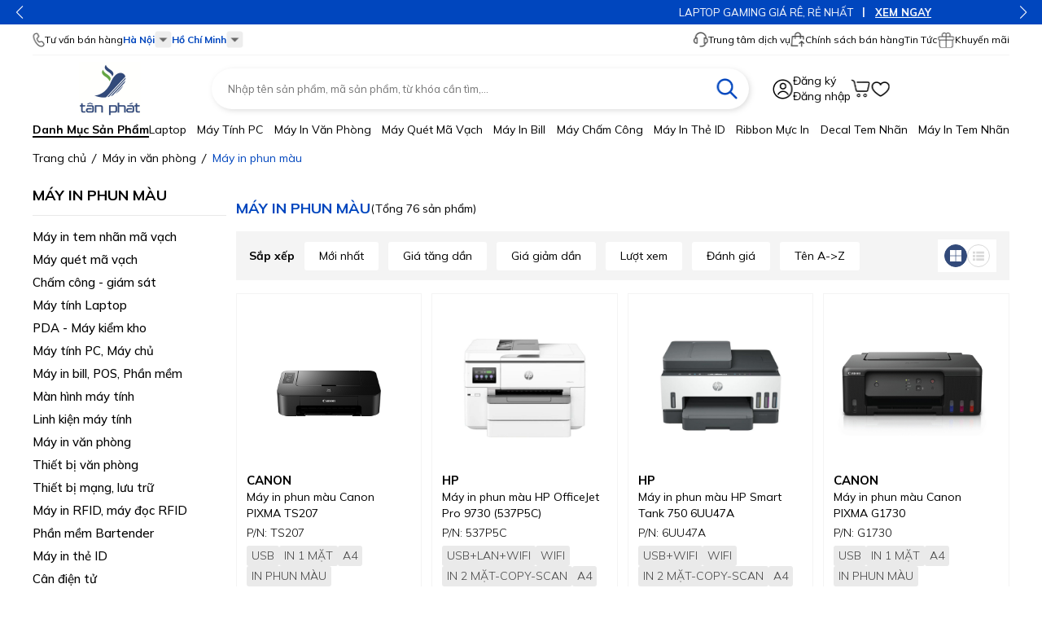

--- FILE ---
content_type: text/html; charset=UTF-8
request_url: https://tanphat.com.vn/may-in-phun-mau.html
body_size: 38412
content:

<!DOCTYPE html>
<html lang="vi">
  <head>
    <meta name="p:domain_verify" content="577738083b89401c77f6c342c648d73b"/>
    <!-- Google tag (gtag.js) -->
<script async src="https://www.googletagmanager.com/gtag/js?id=G-9N9Q4S7NM8"></script>
<script>
  window.dataLayer = window.dataLayer || [];
  function gtag(){dataLayer.push(arguments);}
  gtag('js', new Date());

  gtag('config', 'G-9N9Q4S7NM8');
</script>
    <!-- Google Tag Manager -->
<script>(function(w,d,s,l,i){w[l]=w[l]||[];w[l].push({'gtm.start':
new Date().getTime(),event:'gtm.js'});var f=d.getElementsByTagName(s)[0],
j=d.createElement(s),dl=l!='dataLayer'?'&l='+l:'';j.async=true;j.src=
'https://www.googletagmanager.com/gtm.js?id='+i+dl;f.parentNode.insertBefore(j,f);
})(window,document,'script','dataLayer','GTM-NNG264NB');</script>
<!-- End Google Tag Manager -->
    <title>Máy in phun màu</title>
    <meta content="DOCUMENT" name="RESOURCE-TYPE" />
    <meta content="text/html; charset=UTF-8" http-equiv="Content-Type" />
    <meta name="viewport" content="width=device-width, initial-scale=1, shrink-to-fit=no">
    <link rel="shortcut icon" href="/template/default/images/TP_ICON.png" type="image/x-icon" />

    
    <meta name="keywords" content="Máy in phun màu" />
    <meta name="description" content="Máy in phun màu" />
    
    <meta name="robots" content="index,follow" />
    <link rel="canonical" href="https://tanphat.com.vn/may-in-phun-mau.html" />

    <meta property="fb:app_id" content="" prefix="fb: https://ogp.me/ns/fb#">
    <meta property="og:type" content="website">
    <meta property="og:title" content="Máy in phun màu" />
    <meta property="og:description" content="Máy in phun màu" />
    <meta property="og:url" content="https://tanphat.com.vn/may-in-phun-mau.html" />
    <meta property="og:image:alt" content="Máy in phun màu" />

    
    
    <meta property="og:image" content="https://tanphat.com.vn/media/category/cb_7a969755135cb5d67450625545007ab4.png" />
    
    

    <link href="https://fonts.googleapis.com/css2?family=Mulish:wght@300;400;500;600;700;800;900;1000&display=swap" rel="stylesheet">
    <link rel="stylesheet" href="https://cdnjs.cloudflare.com/ajax/libs/font-awesome/4.7.0/css/font-awesome.min.css" />

    <link rel="stylesheet" href="/template/default/script/library_css.css?v=1.5" type="text/css" />
    <link rel="stylesheet" href="/template/default/script/style_pc.css?v=1.132" type="text/css" />
    <style>
  .product-page .product-list .p-item .p-price-sale{color:#000}
  .static-html.blur:after{z-index:1}
  .static-html img{display:inline-block}
</style>
    <script id="_bownow_ts">
var _bownow_ts = document.createElement('script');
_bownow_ts.charset = 'utf-8';
_bownow_ts.src = 'https://contents.bownow.jp/js/UTC_8e242a369ca8eb83439f/trace.js';
document.getElementsByTagName('head')[0].appendChild(_bownow_ts);
</script>
    <script type="text/javascript">
    (function(c,l,a,r,i,t,y){
        c[a]=c[a]||function(){(c[a].q=c[a].q||[]).push(arguments)};
        t=l.createElement(r);t.async=1;t.src="https://www.clarity.ms/tag/"+i;
        y=l.getElementsByTagName(r)[0];y.parentNode.insertBefore(t,y);
    })(window, document, "clarity", "script", "l8bvxr4767");
</script>
  </head>

  <body>
    <!-- Google Tag Manager (noscript) -->
<noscript><iframe src="https://www.googletagmanager.com/ns.html?id=GTM-NNG264NB"
height="0" width="0" style="display:none;visibility:hidden"></iframe></noscript>
<!-- End Google Tag Manager (noscript) -->
    <div>
      <!-- HEADER -->
<header class="global-header">
  <!-- HEADER BANNER TOP -->
  <div class="header-banner-top">
    <div class="swiper swiper-banner-header-top">
      <div class="swiper-wrapper">

        
        <div class="swiper-slide">
          <p class="title">
            Giải pháp in thẻ hội viên
            <a href="https://tanphat.com.vn/collection/giai-phap-in-the-nhan-vien-the-hoi-vien-the-ra-vao-the-kiem-soat-may-in-the-nhua" class="link default font-weight-500 p-relative pl-3 ml-2">XEM NGAY</a>
          </p>
        </div>
        
        <div class="swiper-slide">
          <p class="title">
            LAPTOP GAMING GIÁ RÊ, RẺ NHẤT
            <a href="https://tanphat.com.vn/collection/laptop-gaming-do-hoa-hieu-nang-cao" class="link default font-weight-500 p-relative pl-3 ml-2">XEM NGAY</a>
          </p>
        </div>
        
        <div class="swiper-slide">
          <p class="title">
            Máy in văn phòng - giá rẻ nhất
            <a href="/may-in-canon.html" class="link default font-weight-500 p-relative pl-3 ml-2">XEM NGAY</a>
          </p>
        </div>
        
        <div class="swiper-slide">
          <p class="title">
            LAPTOP SANG TRỌNG MỎNG NHẸ
            <a href="https://tanphat.com.vn/collection/laptop-cao-cap-sang-trong-mong-nhe" class="link default font-weight-500 p-relative pl-3 ml-2">XEM NGAY</a>
          </p>
        </div>
        
        <div class="swiper-slide">
          <p class="title">
            LAPTOP PHỔ THÔNG VĂN PHÒNG- GIÁ RẺ
            <a href="https://tanphat.com.vn/collection/laptop-pho-thong-van-phong-chinh-hang" class="link default font-weight-500 p-relative pl-3 ml-2">XEM NGAY</a>
          </p>
        </div>
        
        <div class="swiper-slide">
          <p class="title">
            LAPTOP CẢM ỨNG HIỆN ĐẠI - CỰC PHÊ
            <a href="https://tanphat.com.vn/collection/laptop-cong-nghe-cam-ung-hien-dai" class="link default font-weight-500 p-relative pl-3 ml-2">XEM NGAY</a>
          </p>
        </div>
        
        <div class="swiper-slide">
          <p class="title">
            MÁY QUÉT CHO Y TẾ, BÁN LẺ 2025
            <a href="https://tanphat.com.vn/collection/may-quet-da-tia-de-ban-cho-y-te-va-ban-le-tot-nhat-nam-2025" class="link default font-weight-500 p-relative pl-3 ml-2">XEM NGAY</a>
          </p>
        </div>
        

      </div>

      <div class="swiper-button-next sw-btn"></div>
      <div class="swiper-button-prev sw-btn"></div>
    </div>
  </div>

  <!-- HEADER TOP -->
  <div class="header-top">
    <div class="container">
      <div class="header-top-container d-flex align-items-center justify-content-between">
        <!--  -->
        <div class="header-contact d-flex align-items-center gap-20">
          <p class="d-flex align-items-center gap-4">
            <i class="mcch-icons icon-phone"></i>
            Tư vấn bán hàng
          </p>

          <!-- HANOI -->
<div class="contact-wrapper d-inline-block">
  <p class="contact-title d-flex align-items-center gap-4 font-weight-700 color-primary cursor-pointer">
    Hà Nội
    <i class="mcch-icons icon-box-aggel-down"></i>
  </p>

  <div class="contact-content">
    <p class="title">Các liên hệ - Hà Nội</p>

    <div class="contact-list flex-wrap">

      <div class="contact-item">
        <p class="heading">01&nbsp;. Tư vấn bán hàng</p>

        <ul class="list">
          
          <li class="item hover-primary">
            <p class="d-flex align-items-center gap-4">
              <a href="http://zalo.me/0916660041" target="_blank" rel="nofollow" class="d-flex align-items-center gap-4" title="Zalo">
                <i class="mcch-icons icon-chat-box-blue"></i>
                <span class="color-primary">Zalo</span>
              </a>
              <a href="tel:0916660041" class="color-red" title="Điện thoại">0916660041</a>
              <span class="color-black">Ms Dung</span>
            </p>
          </li>
          
                    <li class="item hover-primary">
            <p class="d-flex align-items-center gap-4">
              <a href="http://zalo.me/0912270988" target="_blank" rel="nofollow" class="d-flex align-items-center gap-4" title="Zalo">
                <i class="mcch-icons icon-chat-box-blue"></i>
                <span class="color-primary">Zalo</span>
              </a>
              <a href="tel:0912270988" class="color-red" title="Điện thoại">0912270988</a>
              <span class="color-black">Ms Hồng</span>
            </p>
          </li>
          
          
          <li class="item hover-primary">
            <p class="d-flex align-items-center gap-4">
              <a href="http://zalo.me/0916660041" target="_blank" rel="nofollow" class="d-flex align-items-center gap-4" title="Zalo">
                <i class="mcch-icons icon-chat-box-blue"></i>
                <span class="color-primary">Zalo</span>
              </a>
              <a href="tel:0916660504" class="color-red" title="Điện thoại">0916660504</a>
              <span class="color-black">Mr Trung</span>
            </p>
          </li>
          
          
          <li class="item color-blue text-16 hover-primary mt-10px" style="font-weight:600">
            <a href="mailto:tt05@tanphat.com.vn" class="color-blue" title="Email">
              <i class="fa fa-envelope-o" aria-hidden="true" style="margin:0 2px;font-weight:600"></i> 
              Email: tt05@tanphat.com.vn
            </a>
          </li>
          
        </ul>
      </div>

      <div class="contact-item">
        <p class="heading">02&nbsp;. Chào hàng dự án</p>

        <ul class="list">
          
          <li class="item hover-primary">
            <p class="d-flex align-items-center gap-4">
              <a href="http://zalo.me/0912270988" target="_blank" rel="nofollow" class="d-flex align-items-center gap-4" title="Zalo">
                <i class="mcch-icons icon-chat-box-blue"></i>
                <span class="color-primary">Zalo</span>
              </a>
              <a href="tel:0912270988" class="color-red" title="Điện thoại">0912270988</a>
              <span class="color-black">Ms Hồng</span>
            </p>
          </li>
          
          <li class="item hover-primary">
            <p class="d-flex align-items-center gap-4">
              <a href="http://zalo.me/0917886988" target="_blank" rel="nofollow" class="d-flex align-items-center gap-4" title="Zalo">
                <i class="mcch-icons icon-chat-box-blue"></i>
                <span class="color-primary">Zalo</span>
              </a>
              <a href="tel:0917886988" class="color-red" title="Điện thoại">0917886988</a>
              <span class="color-black">Mr.Han</span>
            </p>
          </li>
          
          <li class="item color-blue text-16 hover-primary mt-10px" style="font-weight:600">
            <a href="mailto:tt06@tanphat.com.vn" class="color-blue" title="Email">
              <i class="fa fa-envelope-o" aria-hidden="true" style="margin:0 2px;font-weight:600"></i> 
              Email: tt06@tanphat.com.vn
            </a>
          </li>
          
        </ul>
      </div>

      <div class="contact-item">
        <p class="heading">03&nbsp;. Hỗ trợ kỹ thuật</p>

        <ul class="list">
          <li class="item hover-primary">
            <p class="d-flex align-items-center gap-4">
              <a href="https://zalo.me/4255652548375853174" target="_blank" rel="nofollow" class="d-flex align-items-center gap-4" title="Zalo">
                <i class="mcch-icons icon-chat-box-blue"></i>
                <span class="color-primary">Zalo</span>
              </a>
              <a href="tel:0916660502" class="color-red" title="Điện thoại">0916660502</a>
              <span class="color-black">Mr.Thịnh</span>
            </p>
          </li>

          <li class="item hover-primary">
            <p class="d-flex align-items-center gap-4">
              <a href="https://zalo.me/4255652548375853174" target="_blank" rel="nofollow" class="d-flex align-items-center gap-4" title="Zalo">
                <i class="mcch-icons icon-chat-box-blue"></i>
                <span class="color-primary">Zalo</span>
              </a>
              <a href="tel:0914482633" class="color-red" title="Điện thoại">0914482633</a>
              <span class="color-black">CSKH</span>
            </p>
          </li>
          
          <li class="item color-blue text-16 hover-primary mt-10px" style="font-weight:600">
            <a href="mailto:dvkh@tanphat.com.vn" class="color-blue" title="Email">
              <i class="fa fa-envelope-o" aria-hidden="true" style="margin:0 2px;font-weight:600"></i> 
              Email: dvkh@tanphat.com.vn
            </a>
          </li>
        </ul>
      </div>

      <p class="text-15 text-left mt-4">
        Chúng tôi luôn mang đến giá cả ưu đãi đặc biệt cho các doanh nghiệp, bao gồm cả doanh nghiệp nước ngoài đầu tư trực tiếp (FDI) và các chuỗi cửa hàng bán lẻ. Chúng tôi sẵn sàng hợp tác cùng bạn để tiến tới thành công ! Xem thêm <span style="color: blue;"><a href="https://tanphat.com.vn/uu-dai-cho-khach-hang-doanh-nghiep.html">chính sách bán hàng</a></span>. Xin vui lòng liên hệ với chúng tôi!
       <p class="text-15 text-center mt-3">
  <strong><span style="color: red;">VP Hà Nội:</span></strong> <a href="https://goo.gl/maps/7CFzaZd45GMb7BT79" target="_blank" rel="nofollow">Số 41 ngõ 117 Thái Hà, Phường Đống Đa, TP Hà Nội</a> I <strong><span style="color: red;">Thời gian làm việc:</span></strong> Từ 8h-17h30 Thứ 2 đến Thứ 7 hàng tuần
</p>
      </div>
  </div>
</div>
<div class="contact-bg"></div>

<!-- HCM -->
<div class="contact-wrapper d-inline-block">
  <p class="contact-title d-flex align-items-center gap-4 font-weight-700 color-primary cursor-pointer">
    Hồ Chí Minh
    <i class="mcch-icons icon-box-aggel-down"></i>
  </p>

  <div class="contact-content">
    <p class="title">Các liên hệ - Hồ Chí Minh</p>

    <div class="contact-list flex-wrap">

      <div class="contact-item">
        <p class="heading">01&nbsp;. Tư vấn bán hàng</p>

        <ul class="list">
          
                    <li class="item hover-primary">
            <p class="d-flex align-items-center gap-4">
              <a href="http://zalo.me/0916789025" target="_blank" rel="nofollow" class="d-flex align-items-center gap-4" title="Zalo">
                <i class="mcch-icons icon-chat-box-blue"></i>
                <span class="color-primary">Zalo</span>
              </a>
              <a href="tel:0916789025" class="color-red" title="Điện thoại">0916789025</a>
              <span class="color-black">Ms.Yến</span>
            </p>
          </li>
          
          <li class="item hover-primary">
            <p class="d-flex align-items-center gap-4">
              <a href="http://zalo.me/0941581166" target="_blank" rel="nofollow" class="d-flex align-items-center gap-4" title="Zalo">
                <i class="mcch-icons icon-chat-box-blue"></i>
                <span class="color-primary">Zalo</span>
              </a>
              <a href="tel:0941581166" class="color-red" title="Điện thoại">0941581166</a>
              <span class="color-black">Ms Vân</span>
            </p>
          </li>
          
          
          <li class="item color-blue text-16 hover-primary mt-10px" style="font-weight:600">
            <a href="mailto:hcm@tanphat.com.vn" class="color-blue" title="Email">
              <i class="fa fa-envelope-o" aria-hidden="true" style="margin:0 2px;font-weight:600"></i> 
              Email: hcm@tanphat.com.vn
            </a>
          </li>
          
        </ul>
      </div>

      <div class="contact-item">
        <p class="heading">02&nbsp;. Chào hàng dự án</p>

        <ul class="list">
          
          <li class="item hover-primary">
            <p class="d-flex align-items-center gap-4">
              <a href="http://zalo.me/0912270988" target="_blank" rel="nofollow" class="d-flex align-items-center gap-4" title="Zalo">
                <i class="mcch-icons icon-chat-box-blue"></i>
                <span class="color-primary">Zalo</span>
              </a>
              <a href="tel:0912270988" class="color-red" title="Điện thoại">0912270988</a>
              <span class="color-black">Ms Hồng</span>
            </p>
          </li>
          
           <li class="item hover-primary">
            <p class="d-flex align-items-center gap-4">
              <a href="http://zalo.me/0917886988" target="_blank" rel="nofollow" class="d-flex align-items-center gap-4" title="Zalo">
                <i class="mcch-icons icon-chat-box-blue"></i>
                <span class="color-primary">Zalo</span>
              </a>
              <a href="tel:0917886988" class="color-red" title="Điện thoại">0917886988</a>
              <span class="color-black">Mr.Hán</span>
            </p>
          </li>
          
          
          <li class="item color-blue text-16 hover-primary mt-10px" style="font-weight:600">
            <a href="mailto:duan@tanphat.com.vn" class="color-blue" title="Email">
              <i class="fa fa-envelope-o" aria-hidden="true" style="margin:0 2px;font-weight:600"></i> 
              Email: duan@tanphat.com.vn
            </a>
          </li>
          
        </ul>
      </div>

      <div class="contact-item">
        <p class="heading">03&nbsp;. Hỗ trợ kỹ thuật</p>

        <ul class="list">
          
          <li class="item hover-primary">
            <p class="d-flex align-items-center gap-4">
              <a href="https://zalo.me/4255652548375853174" target="_blank" rel="nofollow" class="d-flex align-items-center gap-4" title="Zalo">
                <i class="mcch-icons icon-chat-box-blue"></i>
                <span class="color-primary">Zalo</span>
              </a>
              <a href="tel:0917881961" class="color-red" title="Điện thoại">0917881961</a>
               <span class="color-black">Mr.Kiên</span>
            </p>
          </li>
          
          
          <li class="item color-blue text-16 hover-primary mt-10px" style="font-weight:600">
            <a href="mailto:dvkh@tanphat.com.vn" class="color-blue" title="Email">
              <i class="fa fa-envelope-o" aria-hidden="true" style="margin:0 2px;font-weight:600"></i> 
              Email: dvkh@tanphat.com.vn
            </a>
          </li>
          
        </ul>
      </div>

      <p class="text-15 text-left mt-4">
        Chúng tôi luôn mang đến giá cả ưu đãi đặc biệt cho các doanh nghiệp, bao gồm cả doanh nghiệp nước ngoài đầu tư trực tiếp (FDI) và các chuỗi cửa hàng bán lẻ. Chúng tôi sẵn sàng hợp tác cùng bạn để tiến tới thành công ! Xem thêm <span style="color: blue;"><a href="https://tanphat.com.vn/uu-dai-cho-khach-hang-doanh-nghiep.html">chính sách bán hàng</a></span>. Xin vui lòng liên hệ với chúng tôi!
       <p class="text-15 text-center mt-3">
        <strong><span style="color: red;">VP HCM:</span></strong> <a href="https://goo.gl/maps/7CFzaZd45GMb7BT79" target="_blank" rel="nofollow"> Số 226 Nguyễn Phúc Nguyên, Phường Nhiêu Lộc, TP HCM</a> I <strong><span style="color: red;">Thời gian làm việc:</span></strong> Từ 8h-17h30 Thứ 2 đến Thứ 6 và sáng thứ 7
      </p>
    </div>
  </div>
</div>
<div class="contact-bg"></div>
        </div>

        <!--  -->
        <div class="header-pages d-flex align-items-center gap-16">
          <div class="pages-item p-relative">
            <div class="pages-title d-flex align-items-center gap-4 py-10px hover-primary cursor-pointer">
              <i class="mcch-icons icon-headphone"></i>
              Trung tâm dịch vụ
            </div>

            <ul class="pages-list list">
              <li><a href="https://tanphat.com.vn/tra-cuu-dia-chi-kinh-doanh-moi-nhat-tu-172025.html" target="_blank" class=pages-list-item>Tra cứu địa chỉ kinh doanh mới từ 1/7</a></li>
              <li><a href="https://tanphat.com.vn/tra-cuu-hoa-don-tan-phat.html" target="_blank" class=pages-list-item>Tra cứu hoá đơn VAT</a></li>
              <li><a href="https://baohanh.tanphat.com.vn/bao-hanh" target="_blank" class=pages-list-item>Tra cứu bảo hành</a></li>
              <li><a href="http://datgiay.tanphat.com.vn/order-giay.html" target="_blank" class=pages-list-item>Đặt giấy in tem nhãn</a></li>
              <li><a href="/lien-he-hop-tac.html" target="_blank" class=pages-list-item>Hợp tác kinh doanh</a></li>
            </ul>
          </div>

          <div class="pages-item p-relative">
            <div class="pages-title d-flex align-items-center gap-4 py-10px hover-primary cursor-pointer">
              <i class="mcch-icons icon-sell-policy"></i>
              Chính sách bán hàng

              <ul class="pages-list list">
                <li><a href="/uu-dai-cho-khach-hang-doanh-nghiep.html" target="_blank" class=pages-list-item>Ưu đãi dành cho khách hàng doanh nghiệp</a></li>
                <li><a href="/uu-dai-danh-cho-doanh-nghiep-fdi.html" target="_blank" class=pages-list-item>Ưu đãi dành cho doanh nghiệp FDI</a></li>
                <li><a href="/uu-dai-danh-cho-chuoi-ban-le.html" target="_blank" class=pages-list-item>Ưu đãi dành cho chuỗi bán lẻ</a></li>
                <li><a href="/uu-dai-danh-cho-khach-hang-thuong-xuyen.html" target="_blank" class=pages-list-item>Ưu đãi dành cho khách hàng thường xuyên</a></li>
                <li><a href="" target="_blank" class=pages-list-item>Ưu đãi dành cho khách hàng mua lần đầu</a></li>
              </ul>
            </div>
          </div>
          
          <div class="pages-item p-relative">
            <div class="pages-title d-flex align-items-center gap-4 py-10px hover-primary cursor-pointer">
                    <a href="/tin-tuc">
              Tin Tức

              <ul class="pages-list list">
                <li><a href="/video-huong-dan-review.html" target="_blank" class=pages-list-item>Video HDSD, Review</a></li>
                <li><a href="/giai-phap-ung-dung.html" target="_blank" class=pages-list-item>Giải Pháp ứng dụng</a></li>
                              </ul>
            </div>
          </div>

          <div class="pages-item">
            <a href="/uu-dai-khuyen-mai.html" class="pages-title d-flex align-items-center gap-4 hover-primary">
              <i class="mcch-icons icon-gift-black"></i>
              Khuyến mãi

            </a>
          </div>
        </div>
      </div>
    </div>
  </div>

  <div class="header-center">
    <div class="container">
      <!-- HEADER MIDDLE -->
      <div class="header-middle row align-items-center">
        <!-- LOGO -->
        <div class="col-2">
          <a href="/" class="header-logo">
            <img src="/template/default/images/mcch-logo-1.png" alt="LOGO" />
          </a>
        </div>

        <!-- SEARCH -->
        <div class="col-7">
          <div class="header-search">
            <div class="search-bar p-relative my-3" id="js-search-bar">
              <form method="get" action="/tim" enctype="multipart/form-data" name="searchForm">
                <input type="text" name="q" class="search-bar-input" placeholder="Nhập tên sản phẩm, mã sản phẩm, từ khóa cần tìm,..." value="" autocomplete="off" onclick="getSearchValue('#js-search-bar')" />
                <button type="submit" class="search-bar-btn"><i class="mcch-icons icon-search"></i><p style="font-size:0">Tìm kiếm</p></button>
              </form>

              <div class="search-results" style="display: none">
                <div class="search-results-list"></div>
              </div>
            </div>
          </div>
        </div>

        <!-- FEATURES -->
        <div class="col-3">
          <div class="header-features d-flex align-items-center justify-content-end">
            <div class="header-user d-flex align-items-center gap-8">
              <i class="mcch-icons icon-user"></i>

              <div class="flex-1">
                
                <p><a href="/dang-ky" class="hover-primary">Đăng ký</a></p>
                <p><a href="/dang-nhap" class="hover-primary">Đăng nhập</a></p>
                
              </div>

            </div>

            <div class="header-cart d-flex cursor-pointer" onclick="location.href='/cart'">
              <i class="mcch-icons icon-cart p-relative">
                <span class="header-cart-amount" id="js-header-cart-amount">...</span>
              </i>

              <div class="cart-ttip">
                <div class="cart-ttip-container" id="js-cart-ttip-container">
                  <!--- AJAX HOLDER --->
                  <h5 class="null-cart">Có 0 sản phẩm trong giỏ hàng</h5>
                </div>
                <div id="js-cart-ttip-price-block" style="display:none">
                  <div class="cart-ttip-price">
                    <p>Tổng cộng:</p>
                    <p id="js-header-cart-quantity"><i>(Số lượng: 0 sản phẩm)</i></p>
                    <p id="js-header-cart-total-price">0₫</p>
                  </div>

                  <a href="/cart" class="cart-ttip-price-button">THANH TOÁN NGAY</a>
                </div>
              </div>
            </div>

            <a href="/taikhoan?view=product-save" class="header-like d-flex">
              <i class="mcch-icons icon-hearth"></i>
              <p style="font-size:0;width:0">Sản phẩm yêu thích</p>
            </a>
          </div>
        </div>
      </div>

      <!-- HEADER BOTTOM -->
      <div class="header-bottom d-flex gap-20 pb-1">
        <!-- HEADER NAVBAR -->
        <div class="header-navbar">
          <button type="button" class="title font-weight-500 text-capitalize p-relative hover-primary ws-no-wrap" id="js-header-navbar-btn" onclick="toggleNavbar(0)">
            Danh mục sản phẩm
          </button>

          <!--  -->
          <div class="header-navbar-list" id="js-header-navbar-list">

            
            <div class="header-navbar-item">
              <a href="/may-in-tem-nhan-may-in-ma-vach.html" class="link h-100">
                Máy in tem nhãn mã vạch
              </a>

              
              <div class="sub-menu">
                <ul>
                  
                  <!-- LVL 1 -->
                  <li class="sub-item">
                    <div class="sub-item-1 color-primary font-weight-700">
                      <a href="/may-in-ma-vach.html" class="sub-item-link">
                        <span>Máy in mã vạch</span>
                      </a>
                    </div>

                    
                    <!-- LVL 2 -->
                    <div class="sub-item-2">
                      <a href="/theo-nganh-hang.html" class="sub-item-link">
                        Theo ngành hàng
                        <i class="fa fa-chevron-right" aria-hidden="true" style="font-size:10px"></i>
                      </a>

                      
                      <div class="sub-item-3">
                        
                        <a href="/may-in-tem-nhan-gia-ca-sieu-thi.html" class="sub-item-link">
                          Máy in tem nhãn giá cả, siêu thị
                        </a>
                        
                        <a href="/cac-loai-may-in-tem-tra-sua-fb.html" class="sub-item-link">
                          In tem trà sữa, F&B
                        </a>
                        
                        <a href="/may-in-van-don-thuong-mai-dien-tu-shopee-tiktok-lazada.html" class="sub-item-link">
                          Máy in vận đơn thương mại điện tử, Tiktok, Shopee
                        </a>
                        
                        <a href="/may-in-tem-van-don-chuyen-phat-nhanh.html" class="sub-item-link">
                          In chuyển phát nhanh
                        </a>
                        
                        <a href="/in-nhan-bao-bi-nha-may.html" class="sub-item-link">
                          In nhãn bao bì nhà máy
                        </a>
                        
                        <a href="/in-tem-nhan-dien-tu.html" class="sub-item-link">
                          In tem nhãn điện tử
                        </a>
                        
                        <a href="/xet-nghiem-y-te-ho-so-bn.html" class="sub-item-link">
                          Xét nghiệm Y tế, hồ sơ BN
                        </a>
                        
                      </div>
                      
                    </div>
                    
                    <!-- LVL 2 -->
                    <div class="sub-item-2">
                      <a href="/chon-may-in-ma-vach-theo-gia.html" class="sub-item-link">
                        Chọn theo giá
                        <i class="fa fa-chevron-right" aria-hidden="true" style="font-size:10px"></i>
                      </a>

                      
                      <div class="sub-item-3">
                        
                        <a href="/gia-duoi-3-trieu.html" class="sub-item-link">
                          Giá Dưới 3 triệu
                        </a>
                        
                        <a href="/may-in-ma-vach-co-gia-tu-3-6-trieu.html" class="sub-item-link">
                          Giá từ 3 - 6 triệu
                        </a>
                        
                        <a href="/may-in-ma-vach-co-gia-tu-6-10-trieu.html" class="sub-item-link">
                          Giá từ 6 - 10 triệu
                        </a>
                        
                        <a href="/may-in-ma-vach-co-gia-tu-10-15-trieu.html" class="sub-item-link">
                          Giá từ 10 - 20 triệu
                        </a>
                        
                        <a href="/may-in-ma-vach-co-gia-tu-15-25-trieu.html" class="sub-item-link">
                          Giá từ 20 - 35 triệu
                        </a>
                        
                        <a href="/may-in-ma-vach-cong-nghiep-loai-tot-nhat-co-gia-tu-35-trieu.html" class="sub-item-link">
                          Giá từ trên 35 triệu
                        </a>
                        
                      </div>
                      
                    </div>
                    
                    <!-- LVL 2 -->
                    <div class="sub-item-2">
                      <a href="/may-in-ma-vach-zebra.html" class="sub-item-link">
                        Máy in mã vạch ZEBRA
                        <i class="fa fa-chevron-right" aria-hidden="true" style="font-size:10px"></i>
                      </a>

                      
                      <div class="sub-item-3">
                        
                        <a href="/may-in-ma-vach-cong-nghiep-zebra-zt-series.html" class="sub-item-link">
                          Dòng công nghiệp ZT series
                        </a>
                        
                        <a href="/may-in-ma-vach-dong-de-ban-zebra-zdseries.html" class="sub-item-link">
                          Dòng để bàn ZD series
                        </a>
                        
                      </div>
                      
                    </div>
                    
                    <!-- LVL 2 -->
                    <div class="sub-item-2">
                      <a href="/may-in-ma-vach-honeywell.html" class="sub-item-link">
                        Máy in mã vạch HONEYWELL
                        
                      </a>

                      
                    </div>
                    
                    <!-- LVL 2 -->
                    <div class="sub-item-2">
                      <a href="/may-in-ma-vach-bixolon.html" class="sub-item-link">
                        Máy in mã vạch BIXOLON
                        
                      </a>

                      
                    </div>
                    
                    <!-- LVL 2 -->
                    <div class="sub-item-2">
                      <a href="/may-in-ma-vach-sato.html" class="sub-item-link">
                        Máy in mã vạch SATO - ARGOX
                        
                      </a>

                      
                    </div>
                    
                    <!-- LVL 2 -->
                    <div class="sub-item-2">
                      <a href="/may-in-ma-vach-toshiba.html" class="sub-item-link">
                        Máy in mã vạch TOSHIBA
                        
                      </a>

                      
                    </div>
                    
                    <!-- LVL 2 -->
                    <div class="sub-item-2">
                      <a href="/may-in-ma-vach-nyear.html" class="sub-item-link">
                        Máy in mã vạch Nyear
                        
                      </a>

                      
                    </div>
                    
                    <!-- LVL 2 -->
                    <div class="sub-item-2">
                      <a href="/may-in-ma-vach-tsc.html" class="sub-item-link">
                        Máy in mã vạch TSC
                        
                      </a>

                      
                    </div>
                    
                    <!-- LVL 2 -->
                    <div class="sub-item-2">
                      <a href="/may-in-ma-vach-citizen.html" class="sub-item-link">
                        Máy in mã vạch CITIZEN
                        
                      </a>

                      
                    </div>
                    
                    <!-- LVL 2 -->
                    <div class="sub-item-2">
                      <a href="/may-in-ma-vach-godex.html" class="sub-item-link">
                        Máy in mã vạch GODEX
                        
                      </a>

                      
                    </div>
                    
                    <!-- LVL 2 -->
                    <div class="sub-item-2">
                      <a href="/may-in-ma-vach-gprinter.html" class="sub-item-link">
                        Máy in mã vạch GPRINTER
                        
                      </a>

                      
                    </div>
                    
                    <!-- LVL 2 -->
                    <div class="sub-item-2">
                      <a href="/may-in-ma-vach-xprinter.html" class="sub-item-link">
                        Máy in  mã vạch XPRINTER
                        
                      </a>

                      
                    </div>
                    
                    <!-- LVL 2 -->
                    <div class="sub-item-2">
                      <a href="/may-in-nhan-brother.html" class="sub-item-link">
                        Máy in nhãn BROTHER
                        
                      </a>

                      
                    </div>
                    

                  </li>
                  
                  <!-- LVL 1 -->
                  <li class="sub-item">
                    <div class="sub-item-1 color-primary font-weight-700">
                      <a href="/phu-kien-cho-may-in-ma-vach.html" class="sub-item-link">
                        <span>Phụ kiện cho máy in mã vạch</span>
                      </a>
                    </div>

                    
                    <!-- LVL 2 -->
                    <div class="sub-item-2">
                      <a href="/dau-in-zebra.html" class="sub-item-link">
                        Đầu in mã vạch Zebra
                        
                      </a>

                      
                    </div>
                    
                    <!-- LVL 2 -->
                    <div class="sub-item-2">
                      <a href="/dau-in-datamax-honeywell.html" class="sub-item-link">
                        Đầu in Datamax-Honeywell
                        
                      </a>

                      
                    </div>
                    
                    <!-- LVL 2 -->
                    <div class="sub-item-2">
                      <a href="/dau-in-godex.html" class="sub-item-link">
                        Đầu in Godex
                        
                      </a>

                      
                    </div>
                    
                    <!-- LVL 2 -->
                    <div class="sub-item-2">
                      <a href="/dau-in-ma-vach-sato.html" class="sub-item-link">
                        Đầu in mã vạch SATO
                        
                      </a>

                      
                    </div>
                    
                    <!-- LVL 2 -->
                    <div class="sub-item-2">
                      <a href="/dau-in-ma-vach-bixolon.html" class="sub-item-link">
                        Đầu in mã vạch Bixolon
                        
                      </a>

                      
                    </div>
                    
                    <!-- LVL 2 -->
                    <div class="sub-item-2">
                      <a href="/truc-in-day-curoa-module-mang.html" class="sub-item-link">
                        Trục in, dây Curoa, module mạng
                        
                      </a>

                      
                    </div>
                    
                    <!-- LVL 2 -->
                    <div class="sub-item-2">
                      <a href="/may-cuon-decal.html" class="sub-item-link">
                        Máy cuốn decal
                        
                      </a>

                      
                    </div>
                    

                  </li>
                  
                  <!-- LVL 1 -->
                  <li class="sub-item">
                    <div class="sub-item-1 color-primary font-weight-700">
                      <a href="/giai-phap-ma-vach-doanh-nghiep-cho-san-xuat-ban-le-y-te-kho-hang.html" class="sub-item-link">
                        <span>GIẢI PHÁP MÃ VẠCH DOANH NGHIỆP</span>
                      </a>
                    </div>

                    
                    <!-- LVL 2 -->
                    <div class="sub-item-2">
                      <a href="/giai-phap-nganh-ban-le.html" class="sub-item-link">
                        Giải pháp ngành bán lẻ
                        
                      </a>

                      
                    </div>
                    
                    <!-- LVL 2 -->
                    <div class="sub-item-2">
                      <a href="/giai-phap-ma-vach-trong-nganh-may-mac.html" class="sub-item-link">
                        Giải pháp ngành may mặc
                        
                      </a>

                      
                    </div>
                    
                    <!-- LVL 2 -->
                    <div class="sub-item-2">
                      <a href="/giai-phap-y-te-benh-vien.html" class="sub-item-link">
                        Giải pháp y tế, bệnh viện
                        
                      </a>

                      
                    </div>
                    
                    <!-- LVL 2 -->
                    <div class="sub-item-2">
                      <a href="/giai-phap-quan-ly-kho-bai.html" class="sub-item-link">
                        Giải pháp quản lý kho bãi
                        
                      </a>

                      
                    </div>
                    
                    <!-- LVL 2 -->
                    <div class="sub-item-2">
                      <a href="/giai-phap-van-chuyenlogistic.html" class="sub-item-link">
                        Giải pháp vận chuyển,logistic
                        
                      </a>

                      
                    </div>
                    
                    <!-- LVL 2 -->
                    <div class="sub-item-2">
                      <a href="/giai-phap-nganh-san-xuat.html" class="sub-item-link">
                        Giải pháp ngành sản xuất
                        
                      </a>

                      
                    </div>
                    

                  </li>
                  
                  <!-- LVL 1 -->
                  <li class="sub-item">
                    <div class="sub-item-1 color-primary font-weight-700">
                      <a href="/giay-decal-in-tem-nhan.html" class="sub-item-link">
                        <span>Giấy in tem nhãn mã vạch</span>
                      </a>
                    </div>

                    

                  </li>
                  
                  <!-- LVL 1 -->
                  <li class="sub-item">
                    <div class="sub-item-1 color-primary font-weight-700">
                      <a href="/may-in-ma-vach-cong-nghiep.html" class="sub-item-link">
                        <span>Máy in mã vạch công nghiệp</span>
                      </a>
                    </div>

                    

                  </li>
                  
                  <!-- LVL 1 -->
                  <li class="sub-item">
                    <div class="sub-item-1 color-primary font-weight-700">
                      <a href="/may-in-tem-nhan-di-dong.html" class="sub-item-link">
                        <span>Máy in tem nhãn di động</span>
                      </a>
                    </div>

                    

                  </li>
                  
                  <!-- LVL 1 -->
                  <li class="sub-item">
                    <div class="sub-item-1 color-primary font-weight-700">
                      <a href="/may-in-ma-vach-in-ve-ticket.html" class="sub-item-link">
                        <span>Máy in mã vạch - In vé, ticket</span>
                      </a>
                    </div>

                    

                  </li>
                  
                  <!-- LVL 1 -->
                  <li class="sub-item">
                    <div class="sub-item-1 color-primary font-weight-700">
                      <a href="/vat-tu-in-an.html" class="sub-item-link">
                        <span>Vật tư in ấn</span>
                      </a>
                    </div>

                    
                    <!-- LVL 2 -->
                    <div class="sub-item-2">
                      <a href="/ruy-bang-muc-in-ma-vach.html" class="sub-item-link">
                        Ruy băng mực in mã vạch
                        
                      </a>

                      
                    </div>
                    
                    <!-- LVL 2 -->
                    <div class="sub-item-2">
                      <a href="/ruy-bang-in-nhan-brother.html" class="sub-item-link">
                        Ruy băng in nhãn Brother
                        
                      </a>

                      
                    </div>
                    

                  </li>
                  
                </ul>
              </div>
              

            </div>
            
            <div class="header-navbar-item">
              <a href="/thiet-bi-may-quet-ma-vach.html" class="link h-100">
                Máy quét mã vạch
              </a>

              
              <div class="sub-menu">
                <ul>
                  
                  <!-- LVL 1 -->
                  <li class="sub-item">
                    <div class="sub-item-1 color-primary font-weight-700">
                      <a href="/may-quet-ma-vach-theo-hang.html" class="sub-item-link">
                        <span>Máy quét mã vạch theo hãng</span>
                      </a>
                    </div>

                    
                    <!-- LVL 2 -->
                    <div class="sub-item-2">
                      <a href="/may-quet-ma-vach-zebra.html" class="sub-item-link">
                        Máy quét mã vạch ZEBRA
                        <i class="fa fa-chevron-right" aria-hidden="true" style="font-size:10px"></i>
                      </a>

                      
                      <div class="sub-item-3">
                        
                        <a href="/may-quet-cam-tay-zebra.html" class="sub-item-link">
                          Máy quét cầm tay Zebra
                        </a>
                        
                        <a href="/may-quet-de-ban-zebra.html" class="sub-item-link">
                          Máy quét để bàn Zebra
                        </a>
                        
                        <a href="/may-quet-sieu-ben-zebra.html" class="sub-item-link">
                          Máy quét siêu bền Zebra
                        </a>
                        
                        <a href="/may-quet-deo-tay-zebra.html" class="sub-item-link">
                          Máy quét đeo tay Zebra
                        </a>
                        
                        <a href="/may-quet-gan-bang-truyen-zebra.html" class="sub-item-link">
                          Máy quét gắn cố định Zebra
                        </a>
                        
                      </div>
                      
                    </div>
                    
                    <!-- LVL 2 -->
                    <div class="sub-item-2">
                      <a href="/may-quet-ma-vach-honeywell.html" class="sub-item-link">
                        Máy quét mã vạch HONEYWELL
                        <i class="fa fa-chevron-right" aria-hidden="true" style="font-size:10px"></i>
                      </a>

                      
                      <div class="sub-item-3">
                        
                        <a href="/dong-may-quet-honeywell-cam-tay.html" class="sub-item-link">
                          Dòng cầm tay
                        </a>
                        
                        <a href="/dong-may-quet-honeywell-de-ban-ranh-tay.html" class="sub-item-link">
                          Dòng để bàn rảnh tay
                        </a>
                        
                        <a href="/dong-may-quet-cong-nghiep-honeywell.html" class="sub-item-link">
                          Dòng công nghiệp
                        </a>
                        
                        <a href="/dong-may-quet-cho-y-te-honeywell.html" class="sub-item-link">
                          Dòng cho y tế
                        </a>
                        
                        <a href="/dong-may-quet-gan-co-dinh-honeywell.html" class="sub-item-link">
                          Dòng gắn cố định
                        </a>
                        
                      </div>
                      
                    </div>
                    
                    <!-- LVL 2 -->
                    <div class="sub-item-2">
                      <a href="/may-quet-ma-vach-datalogic.html" class="sub-item-link">
                        Máy quét mã vạch Datalogic
                        
                      </a>

                      
                    </div>
                    
                    <!-- LVL 2 -->
                    <div class="sub-item-2">
                      <a href="/may-quet-ma-vach-zebex.html" class="sub-item-link">
                        Máy quét mã vạch ZEBEX
                        
                      </a>

                      
                    </div>
                    
                    <!-- LVL 2 -->
                    <div class="sub-item-2">
                      <a href="/may-quet-ma-vach-newland.html" class="sub-item-link">
                        Máy quét mã vạch NEWLAND
                        
                      </a>

                      
                    </div>
                    
                    <!-- LVL 2 -->
                    <div class="sub-item-2">
                      <a href="/may-quet-ma-vach-sunlux.html" class="sub-item-link">
                        Máy quét mã vạch Sunlux
                        
                      </a>

                      
                    </div>
                    
                    <!-- LVL 2 -->
                    <div class="sub-item-2">
                      <a href="/may-quet-ma-vach-cipherlab.html" class="sub-item-link">
                        Máy quét mã vạch Cipherlab
                        
                      </a>

                      
                    </div>
                    
                    <!-- LVL 2 -->
                    <div class="sub-item-2">
                      <a href="/lua-chon-may-quet-ma-vach-theo-gia.html" class="sub-item-link">
                        Chọn theo Giá
                        <i class="fa fa-chevron-right" aria-hidden="true" style="font-size:10px"></i>
                      </a>

                      
                      <div class="sub-item-3">
                        
                        <a href="/may-quet-ma-vach-gia-duoi-1-trieu.html" class="sub-item-link">
                          Giá dưới 1 triệu
                        </a>
                        
                        <a href="/may-quet-ma-vach-gia-tu-1-trieu-den-2-trieu-dong.html" class="sub-item-link">
                          Giá từ 1-2 triệu
                        </a>
                        
                        <a href="/may-quet-ma-vach-gia-tu-2-trieu-den-3-trieu-dong.html" class="sub-item-link">
                          Giá từ 2-3 triệu
                        </a>
                        
                        <a href="/may-quet-ma-vach-gia-tu-3-trieu-den-6-trieu-dong.html" class="sub-item-link">
                          Giá từ 3-6 triệu
                        </a>
                        
                        <a href="/may-quet-ma-vach-gia-tu-6-trieu-den-10-trieu-dong.html" class="sub-item-link">
                          Giá từ 6-10 triệu
                        </a>
                        
                        <a href="/may-quet-ma-vach-gia-tren-10-trieu-dong.html" class="sub-item-link">
                          Giá trên 10 triệu
                        </a>
                        
                      </div>
                      
                    </div>
                    

                  </li>
                  
                  <!-- LVL 1 -->
                  <li class="sub-item">
                    <div class="sub-item-1 color-primary font-weight-700">
                      <a href="/may-quet-ma-vach-1d-2d.html" class="sub-item-link">
                        <span>Máy quét mã vạch 1D, 2D</span>
                      </a>
                    </div>

                    
                    <!-- LVL 2 -->
                    <div class="sub-item-2">
                      <a href="/may-quet-ma-vach-1d-da-tia.html" class="sub-item-link">
                        Máy quét mã vạch 1D đa tia
                        
                      </a>

                      
                    </div>
                    
                    <!-- LVL 2 -->
                    <div class="sub-item-2">
                      <a href="/may-quet-ma-vach-1d-cam-tay.html" class="sub-item-link">
                        Máy quét mã vạch 1D cầm tay
                        
                      </a>

                      
                    </div>
                    
                    <!-- LVL 2 -->
                    <div class="sub-item-2">
                      <a href="/may-quet-ma-vach-1d-khong-day.html" class="sub-item-link">
                        Máy quét mã vạch 1D không dây
                        
                      </a>

                      
                    </div>
                    
                    <!-- LVL 2 -->
                    <div class="sub-item-2">
                      <a href="/may-quet-ma-vach-2d-khong-day.html" class="sub-item-link">
                        Máy quét mã vạch 2D không dây
                        
                      </a>

                      
                    </div>
                    
                    <!-- LVL 2 -->
                    <div class="sub-item-2">
                      <a href="/may-quet-ma-vach-2d-de-ban.html" class="sub-item-link">
                        Máy quét mã vạch 2D để bàn
                        
                      </a>

                      
                    </div>
                    
                    <!-- LVL 2 -->
                    <div class="sub-item-2">
                      <a href="/may-quet-ma-vach-2d-cam-tay.html" class="sub-item-link">
                        Máy quét mã vạch 2D cầm tay
                        
                      </a>

                      
                    </div>
                    

                  </li>
                  
                  <!-- LVL 1 -->
                  <li class="sub-item">
                    <div class="sub-item-1 color-primary font-weight-700">
                      <a href="/ung-dung-linh-vuc-may-in-ma-vach.html" class="sub-item-link">
                        <span>Ứng dụng theo lĩnh vực</span>
                      </a>
                    </div>

                    
                    <!-- LVL 2 -->
                    <div class="sub-item-2">
                      <a href="/may-quet-ma-vach-danh-cho-chuoi-sieu-thi.html" class="sub-item-link">
                        Dành cho chuỗi siêu thị
                        
                      </a>

                      
                    </div>
                    
                    <!-- LVL 2 -->
                    <div class="sub-item-2">
                      <a href="/may-quet-ma-vach-cho-cua-hang-ban-le.html" class="sub-item-link">
                        Dành cho cửa hàng, shop
                        
                      </a>

                      
                    </div>
                    
                    <!-- LVL 2 -->
                    <div class="sub-item-2">
                      <a href="/may-quet-ma-vach-danh-cho-nha-may-san-xuat-hieu-suat-cao.html" class="sub-item-link">
                        Dành cho nhà máy
                        
                      </a>

                      
                    </div>
                    
                    <!-- LVL 2 -->
                    <div class="sub-item-2">
                      <a href="/may-quet-ma-vach-cho-y-te-benh-vien.html" class="sub-item-link">
                        Dành cho Y tế, bệnh viện
                        
                      </a>

                      
                    </div>
                    
                    <!-- LVL 2 -->
                    <div class="sub-item-2">
                      <a href="/may-quet-ma-vach-danh-cho-kho-hang-logistic.html" class="sub-item-link">
                        Dành cho kho hàng, Logistic
                        
                      </a>

                      
                    </div>
                    

                  </li>
                  
                  <!-- LVL 1 -->
                  <li class="sub-item">
                    <div class="sub-item-1 color-primary font-weight-700">
                      <a href="/dau-doc-ma-vach-gan-co-dinh.html" class="sub-item-link">
                        <span>Đầu đọc mã vạch gắn cố định</span>
                      </a>
                    </div>

                    

                  </li>
                  
                  <!-- LVL 1 -->
                  <li class="sub-item">
                    <div class="sub-item-1 color-primary font-weight-700">
                      <a href="/may-quet-ma-vach-deo-tay.html" class="sub-item-link">
                        <span>Máy quét mã vạch đeo tay</span>
                      </a>
                    </div>

                    

                  </li>
                  
                  <!-- LVL 1 -->
                  <li class="sub-item">
                    <div class="sub-item-1 color-primary font-weight-700">
                      <a href="/phu-kien-may-quet-ma-vach.html" class="sub-item-link">
                        <span>Phụ kiện máy quét mã vạch</span>
                      </a>
                    </div>

                    
                    <!-- LVL 2 -->
                    <div class="sub-item-2">
                      <a href="/chan-de-may-quet-ma-vach.html" class="sub-item-link">
                        Chân đế máy quét
                        
                      </a>

                      
                    </div>
                    
                    <!-- LVL 2 -->
                    <div class="sub-item-2">
                      <a href="/day-cap-may-quet-ma-vach.html" class="sub-item-link">
                        Dây cáp máy quét
                        
                      </a>

                      
                    </div>
                    
                    <!-- LVL 2 -->
                    <div class="sub-item-2">
                      <a href="/pin-cho-may-quet-ma-vach.html" class="sub-item-link">
                        Pin cho máy quét
                        
                      </a>

                      
                    </div>
                    
                    <!-- LVL 2 -->
                    <div class="sub-item-2">
                      <a href="/bo-sac-nguon-cho-may-quet-ma-vach.html" class="sub-item-link">
                        Bộ sạc, Nguồn
                        
                      </a>

                      
                    </div>
                    

                  </li>
                  
                </ul>
              </div>
              

            </div>
            
            <div class="header-navbar-item">
              <a href="/cham-cong-giam-sat.html" class="link h-100">
                Chấm công - giám sát
              </a>

              
              <div class="sub-menu">
                <ul>
                  
                  <!-- LVL 1 -->
                  <li class="sub-item">
                    <div class="sub-item-1 color-primary font-weight-700">
                      <a href="/may-cham-cong-van-tay.html" class="sub-item-link">
                        <span>Máy chấm công vân tay</span>
                      </a>
                    </div>

                    

                  </li>
                  
                  <!-- LVL 1 -->
                  <li class="sub-item">
                    <div class="sub-item-1 color-primary font-weight-700">
                      <a href="/cham-cong-nhan-dang-khuon-mat.html" class="sub-item-link">
                        <span>Chấm công nhận dạng khuôn mặt</span>
                      </a>
                    </div>

                    

                  </li>
                  
                  <!-- LVL 1 -->
                  <li class="sub-item">
                    <div class="sub-item-1 color-primary font-weight-700">
                      <a href="/may-cham-cong-the-tu.html" class="sub-item-link">
                        <span>Máy chấm công thẻ từ</span>
                      </a>
                    </div>

                    

                  </li>
                  
                  <!-- LVL 1 -->
                  <li class="sub-item">
                    <div class="sub-item-1 color-primary font-weight-700">
                      <a href="/may-cham-cong-the-giay.html" class="sub-item-link">
                        <span>Máy chấm công thẻ giấy</span>
                      </a>
                    </div>

                    

                  </li>
                  
                  <!-- LVL 1 -->
                  <li class="sub-item">
                    <div class="sub-item-1 color-primary font-weight-700">
                      <a href="/kiem-soat-ra-vao-cua-bang-the-tu.html" class="sub-item-link">
                        <span>Kiểm soát ra vào bằng thẻ từ</span>
                      </a>
                    </div>

                    

                  </li>
                  
                  <!-- LVL 1 -->
                  <li class="sub-item">
                    <div class="sub-item-1 color-primary font-weight-700">
                      <a href="/kiem-soat-ra-vao-cua-bang-van-tay.html" class="sub-item-link">
                        <span>Kiểm soát ra vào bằng vân tay</span>
                      </a>
                    </div>

                    

                  </li>
                  
                  <!-- LVL 1 -->
                  <li class="sub-item">
                    <div class="sub-item-1 color-primary font-weight-700">
                      <a href="/kiem-soat-ra-vao-thang-may.html" class="sub-item-link">
                        <span>Kiểm soát ra vào thang máy</span>
                      </a>
                    </div>

                    

                  </li>
                  
                  <!-- LVL 1 -->
                  <li class="sub-item">
                    <div class="sub-item-1 color-primary font-weight-700">
                      <a href="/may-tuan-tra-bao-ve.html" class="sub-item-link">
                        <span>Máy tuần tra bảo vệ</span>
                      </a>
                    </div>

                    

                  </li>
                  
                  <!-- LVL 1 -->
                  <li class="sub-item">
                    <div class="sub-item-1 color-primary font-weight-700">
                      <a href="/phu-kien-mcc-va-kiem-soat.html" class="sub-item-link">
                        <span>Phụ kiện Mcc và kiểm soát</span>
                      </a>
                    </div>

                    

                  </li>
                  
                </ul>
              </div>
              

            </div>
            
            <div class="header-navbar-item">
              <a href="/may-tinh-laptop.html" class="link h-100">
                Máy tính Laptop
              </a>

              
              <div class="sub-menu">
                <ul>
                  
                  <!-- LVL 1 -->
                  <li class="sub-item">
                    <div class="sub-item-1 color-primary font-weight-700">
                      <a href="/laptop.html" class="sub-item-link">
                        <span>Laptop</span>
                      </a>
                    </div>

                    
                    <!-- LVL 2 -->
                    <div class="sub-item-2">
                      <a href="/may-tinh-xach-tay-msi.html" class="sub-item-link">
                        Máy tính xách tay MSI
                        <i class="fa fa-chevron-right" aria-hidden="true" style="font-size:10px"></i>
                      </a>

                      
                      <div class="sub-item-3">
                        
                        <a href="/msi-gaming-stealth-gs.html" class="sub-item-link">
                          MSI Gaming Stealth GS
                        </a>
                        
                        <a href="/msi-gaming-raider-ge.html" class="sub-item-link">
                          MSI Gaming Raider GE
                        </a>
                        
                        <a href="/msi-gaming-katana.html" class="sub-item-link">
                          MSI Gaming Katana GF series
                        </a>
                        
                        <a href="/msi-gaming-cyborg.html" class="sub-item-link">
                          MSI Gaming Cyborg
                        </a>
                        
                        <a href="/msi-gaming-vector-gp.html" class="sub-item-link">
                          MSI Gaming Vector GP
                        </a>
                        
                        <a href="/msi-gaming-titan.html" class="sub-item-link">
                          MSI Gaming Titan GT Series
                        </a>
                        
                        <a href="/msi-creator.html" class="sub-item-link">
                          MSI Creator
                        </a>
                        
                        <a href="/msi-modern.html" class="sub-item-link">
                          MSI Modern
                        </a>
                        
                        <a href="/msi-bravo.html" class="sub-item-link">
                          MSI Bravo
                        </a>
                        
                      </div>
                      
                    </div>
                    
                    <!-- LVL 2 -->
                    <div class="sub-item-2">
                      <a href="/may-tinh-xach-tay-hp.html" class="sub-item-link">
                        Máy tính xách tay HP
                        <i class="fa fa-chevron-right" aria-hidden="true" style="font-size:10px"></i>
                      </a>

                      
                      <div class="sub-item-3">
                        
                        <a href="/may-tinh-xach-tay-hp-pavilion-pavilion-x360.html" class="sub-item-link">
                          Pavilion / Pavilion x360
                        </a>
                        
                        <a href="/may-tinh-xach-tay-hp-envy-envy-x360.html" class="sub-item-link">
                          Envy / Envy x360
                        </a>
                        
                        <a href="/may-tinh-xach-tay-hp-spectre.html" class="sub-item-link">
                          HP Spectre
                        </a>
                        
                        <a href="/may-tinh-xach-tay-hp-victus-gaming.html" class="sub-item-link">
                          Victus Gaming
                        </a>
                        
                        <a href="/may-tinh-xach-tay-hp-omen-gaming.html" class="sub-item-link">
                          Omen Gaming
                        </a>
                        
                        <a href="/may-tinh-xach-tay-hp-probook.html" class="sub-item-link">
                          HP ProBook
                        </a>
                        
                        <a href="/may-tinh-xach-tay-hp-elitebook-elitebook-x360.html" class="sub-item-link">
                          Elitebook / Elitebook x360
                        </a>
                        
                        <a href="/may-tinh-xach-tay-hp-workstation.html" class="sub-item-link">
                          Workstation HP
                        </a>
                        
                        <a href="/may-tinh-xach-tay-hp-van-phong-doanh-nhan.html" class="sub-item-link">
                          HP Văn phòng/Doanh nhân
                        </a>
                        
                      </div>
                      
                    </div>
                    
                    <!-- LVL 2 -->
                    <div class="sub-item-2">
                      <a href="/may-tinh-xach-tay-asus.html" class="sub-item-link">
                        Máy Tính Xách Tay Asus
                        <i class="fa fa-chevron-right" aria-hidden="true" style="font-size:10px"></i>
                      </a>

                      
                      <div class="sub-item-3">
                        
                        <a href="/may-tinh-xach-tay-asus-vivobook.html" class="sub-item-link">
                          Vivobook
                        </a>
                        
                        <a href="/may-tinh-xach-tay-asus-vivobook-flip.html" class="sub-item-link">
                          Vivobook Flip
                        </a>
                        
                        <a href="/may-tinh-xach-tay-vivobook-pro.html" class="sub-item-link">
                          Vivobook Pro
                        </a>
                        
                        <a href="/may-tinh-xach-tay-asus-zenbook.html" class="sub-item-link">
                          Zenbook
                        </a>
                        
                        <a href="/zenbook-flip.html" class="sub-item-link">
                          Zenbook Flip
                        </a>
                        
                        <a href="/may-tinh-xach-tay-tuf-gaming.html" class="sub-item-link">
                          TUF Gaming
                        </a>
                        
                        <a href="/may-tinh-xach-tay-rog-gaming.html" class="sub-item-link">
                          ROG Gaming
                        </a>
                        
                        <a href="/may-tinh-xach-tay-expertbook.html" class="sub-item-link">
                          Expertbook
                        </a>
                        
                      </div>
                      
                    </div>
                    
                    <!-- LVL 2 -->
                    <div class="sub-item-2">
                      <a href="/may-tinh-xach-tay-lenovo.html" class="sub-item-link">
                        Máy Tính Xách Tay Lenovo
                        <i class="fa fa-chevron-right" aria-hidden="true" style="font-size:10px"></i>
                      </a>

                      
                      <div class="sub-item-3">
                        
                        <a href="/may-tinh-xach-tay-lenovo-ideapad.html" class="sub-item-link">
                          Lenovo Ideapad
                        </a>
                        
                        <a href="/may-tinh-xach-tay-lenovo-yoga.html" class="sub-item-link">
                          Lenovo Yoga
                        </a>
                        
                        <a href="/may-tinh-xach-tay-lenovo-legion-gaming.html" class="sub-item-link">
                          Lenovo Legion Gaming
                        </a>
                        
                        <a href="/may-tinh-xach-tay-lenovo-v-series-s-series.html" class="sub-item-link">
                          Lenovo V Series / S series
                        </a>
                        
                        <a href="/may-tinh-xach-tay-lenovo-thinkbook.html" class="sub-item-link">
                          Lenovo Thinkbook
                        </a>
                        
                        <a href="/may-tinh-xach-tay-lenovo-thinkpad.html" class="sub-item-link">
                          Lenovo Thinkpad
                        </a>
                        
                        <a href="/may-tinh-xach-tay-lenovo-flex.html" class="sub-item-link">
                          Lenovo Flex
                        </a>
                        
                        <a href="/may-tinh-xach-tay-lenovo-ideapad-gaming.html" class="sub-item-link">
                          Lenovo Ideapad Gaming
                        </a>
                        
                      </div>
                      
                    </div>
                    
                    <!-- LVL 2 -->
                    <div class="sub-item-2">
                      <a href="/may-tinh-xach-tay-dell.html" class="sub-item-link">
                        Máy tính xách tay DELL
                        <i class="fa fa-chevron-right" aria-hidden="true" style="font-size:10px"></i>
                      </a>

                      
                      <div class="sub-item-3">
                        
                        <a href="/may-tinh-xach-tay-dell-inspiron.html" class="sub-item-link">
                          Dell Inspiron
                        </a>
                        
                        <a href="/may-tinh-xach-tay-dell-latitude.html" class="sub-item-link">
                          Dell Latitude
                        </a>
                        
                        <a href="/may-tinh-xach-tay-dell-vostro.html" class="sub-item-link">
                          Dell Vostro
                        </a>
                        
                        <a href="/may-tinh-xach-tay-dell-xps.html" class="sub-item-link">
                          Dell XPS
                        </a>
                        
                        <a href="/may-tinh-xach-tay-dell-g-series.html" class="sub-item-link">
                          Dell G series
                        </a>
                        
                      </div>
                      
                    </div>
                    
                    <!-- LVL 2 -->
                    <div class="sub-item-2">
                      <a href="/may-tinh-xach-tay-gigabyte.html" class="sub-item-link">
                        Máy Tính Xách Tay Gigabyte
                        <i class="fa fa-chevron-right" aria-hidden="true" style="font-size:10px"></i>
                      </a>

                      
                      <div class="sub-item-3">
                        
                        <a href="/may-tinh-xach-tay-gigabyte-aorus-series.html" class="sub-item-link">
                          Aorus Series
                        </a>
                        
                        <a href="/may-tinh-xach-tay-gigabyte-aero-series.html" class="sub-item-link">
                          Aero Series
                        </a>
                        
                        <a href="/may-tinh-xach-tay-gigabyte-g-series.html" class="sub-item-link">
                          G Series
                        </a>
                        
                        <a href="/may-tinh-xach-tay-gigabyte-u-series.html" class="sub-item-link">
                          Gigabyte U Series
                        </a>
                        
                      </div>
                      
                    </div>
                    
                    <!-- LVL 2 -->
                    <div class="sub-item-2">
                      <a href="/may-tinh-xach-tay-acer.html" class="sub-item-link">
                        Máy tính xách tay Acer
                        <i class="fa fa-chevron-right" aria-hidden="true" style="font-size:10px"></i>
                      </a>

                      
                      <div class="sub-item-3">
                        
                        <a href="/may-tinh-xach-tay-acer-predator.html" class="sub-item-link">
                          Acer Predator
                        </a>
                        
                        <a href="/may-tinh-xach-tay-acer-nitro.html" class="sub-item-link">
                          Acer Nitro
                        </a>
                        
                        <a href="/may-tinh-xach-tay-acer-aspire.html" class="sub-item-link">
                          Acer Aspire
                        </a>
                        
                        <a href="/may-tinh-xach-tay-acer-swift.html" class="sub-item-link">
                          Acer Swift
                        </a>
                        
                      </div>
                      
                    </div>
                    
                    <!-- LVL 2 -->
                    <div class="sub-item-2">
                      <a href="/may-tinh-xach-tay-microsoft-surface.html" class="sub-item-link">
                        Máy tính xách tay Microsoft Surface
                        <i class="fa fa-chevron-right" aria-hidden="true" style="font-size:10px"></i>
                      </a>

                      
                      <div class="sub-item-3">
                        
                        <a href="/may-tinh-xach-tay-microsoft-surface-go.html" class="sub-item-link">
                          Surface Go
                        </a>
                        
                        <a href="/may-tinh-xach-tay-microsoft-surface-pro.html" class="sub-item-link">
                          Surface Pro
                        </a>
                        
                        <a href="/may-tinh-xach-tay-microsoft-surface-pro-x.html" class="sub-item-link">
                          Surface Pro X
                        </a>
                        
                        <a href="/may-tinh-xach-tay-microsoft-surface-book.html" class="sub-item-link">
                          Surface Book
                        </a>
                        
                        <a href="/may-tinh-xach-tay-microsoft-surface-laptop.html" class="sub-item-link">
                          Surface Laptop
                        </a>
                        
                        <a href="/may-tinh-xach-tay-microsoft-surface-cho-doanh-nhan.html" class="sub-item-link">
                          Surface cho Doanh nhân
                        </a>
                        
                        <a href="/may-tinh-xach-tay-microsoft-surface-phu-kien.html" class="sub-item-link">
                          Surface Phụ kiện
                        </a>
                        
                      </div>
                      
                    </div>
                    
                    <!-- LVL 2 -->
                    <div class="sub-item-2">
                      <a href="/may-tinh-xach-tay-apple-macbook.html" class="sub-item-link">
                        Máy tính xách tay Apple Macbook
                        <i class="fa fa-chevron-right" aria-hidden="true" style="font-size:10px"></i>
                      </a>

                      
                      <div class="sub-item-3">
                        
                        <a href="/may-tinh-xach-tay-apple-macbook-air.html" class="sub-item-link">
                          Macbook Air
                        </a>
                        
                        <a href="/may-tinh-xach-tay-apple-macbook-pro.html" class="sub-item-link">
                          Macbook Pro
                        </a>
                        
                      </div>
                      
                    </div>
                    
                    <!-- LVL 2 -->
                    <div class="sub-item-2">
                      <a href="/may-tinh-xach-tay-lg.html" class="sub-item-link">
                        Máy tính xách tay LG
                        
                      </a>

                      
                    </div>
                    

                  </li>
                  
                  <!-- LVL 1 -->
                  <li class="sub-item">
                    <div class="sub-item-1 color-primary font-weight-700">
                      <a href="/chon-gia-laptop-phu-hop-voi-nhu-cau-su-dung.html" class="sub-item-link">
                        <span>Chọn giá Laptop phù hợp</span>
                      </a>
                    </div>

                    
                    <!-- LVL 2 -->
                    <div class="sub-item-2">
                      <a href="/laptop-duoi-10-trieu.html" class="sub-item-link">
                        Laptop dưới 10 triệu
                        
                      </a>

                      
                    </div>
                    
                    <!-- LVL 2 -->
                    <div class="sub-item-2">
                      <a href="/laptop-tu-10-15-trieu.html" class="sub-item-link">
                        Laptop từ 10 -15 triệu
                        
                      </a>

                      
                    </div>
                    
                    <!-- LVL 2 -->
                    <div class="sub-item-2">
                      <a href="/laptop-tu-15-20-trieu.html" class="sub-item-link">
                        Laptop từ 15-20 triệu
                        
                      </a>

                      
                    </div>
                    
                    <!-- LVL 2 -->
                    <div class="sub-item-2">
                      <a href="/laptop-tu-20-25-trieu.html" class="sub-item-link">
                        Laptop từ 20-25 triệu
                        
                      </a>

                      
                    </div>
                    
                    <!-- LVL 2 -->
                    <div class="sub-item-2">
                      <a href="/laptop-tu-25-35-trieu.html" class="sub-item-link">
                        Laptop từ 25-35 triệu
                        
                      </a>

                      
                    </div>
                    
                    <!-- LVL 2 -->
                    <div class="sub-item-2">
                      <a href="/laptop-tu-35-40-trieu.html" class="sub-item-link">
                        Laptop từ 35-40 triệu
                        
                      </a>

                      
                    </div>
                    
                    <!-- LVL 2 -->
                    <div class="sub-item-2">
                      <a href="/laptop-tu-40-45-trieu.html" class="sub-item-link">
                        Laptop từ 40-45 triệu
                        
                      </a>

                      
                    </div>
                    
                    <!-- LVL 2 -->
                    <div class="sub-item-2">
                      <a href="/laptop-tu-45-50-trieu.html" class="sub-item-link">
                        Laptop từ 45-50 triệu
                        
                      </a>

                      
                    </div>
                    
                    <!-- LVL 2 -->
                    <div class="sub-item-2">
                      <a href="/laptop-tu-50-60-trieu.html" class="sub-item-link">
                        Laptop từ 50-60 triệu
                        
                      </a>

                      
                    </div>
                    
                    <!-- LVL 2 -->
                    <div class="sub-item-2">
                      <a href="/laptop-tu-60-70-trieu.html" class="sub-item-link">
                        Laptop từ 60-70 triệu
                        
                      </a>

                      
                    </div>
                    
                    <!-- LVL 2 -->
                    <div class="sub-item-2">
                      <a href="/laptop-tu-70-80-trieu.html" class="sub-item-link">
                        Laptop từ 70-80 triệu
                        
                      </a>

                      
                    </div>
                    
                    <!-- LVL 2 -->
                    <div class="sub-item-2">
                      <a href="/laptop-tren-80-trieu.html" class="sub-item-link">
                        Laptop trên 80 triệu
                        
                      </a>

                      
                    </div>
                    

                  </li>
                  
                  <!-- LVL 1 -->
                  <li class="sub-item">
                    <div class="sub-item-1 color-primary font-weight-700">
                      <a href="/laptop-theo-nhu-cau-su-dung.html" class="sub-item-link">
                        <span>Laptop theo nhu cầu</span>
                      </a>
                    </div>

                    
                    <!-- LVL 2 -->
                    <div class="sub-item-2">
                      <a href="/laptop-hoc-sinh-sinh-vien.html" class="sub-item-link">
                        Laptop Học sinh - Sinh viên
                        
                      </a>

                      
                    </div>
                    
                    <!-- LVL 2 -->
                    <div class="sub-item-2">
                      <a href="/laptop-pho-thong-van-phong.html" class="sub-item-link">
                        Laptop Phổ thông - Văn phòng
                        
                      </a>

                      
                    </div>
                    
                    <!-- LVL 2 -->
                    <div class="sub-item-2">
                      <a href="/laptop-doanh-nghiep-doanh-nhan.html" class="sub-item-link">
                        Laptop Doanh nghiệp - Doanh nhân
                        
                      </a>

                      
                    </div>
                    
                    <!-- LVL 2 -->
                    <div class="sub-item-2">
                      <a href="/laptop-cao-cap-mong-nhe.html" class="sub-item-link">
                        Laptop Cao cấp - Mỏng nhẹ
                        
                      </a>

                      
                    </div>
                    
                    <!-- LVL 2 -->
                    <div class="sub-item-2">
                      <a href="/laptop-gaming-do-hoa.html" class="sub-item-link">
                        Laptop Gaming - Đồ họa
                        
                      </a>

                      
                    </div>
                    
                    <!-- LVL 2 -->
                    <div class="sub-item-2">
                      <a href="/laptop-cam-ung.html" class="sub-item-link">
                        Laptop Cảm ứng
                        
                      </a>

                      
                    </div>
                    

                  </li>
                  
                  <!-- LVL 1 -->
                  <li class="sub-item">
                    <div class="sub-item-1 color-primary font-weight-700">
                      <a href="/laptop-theo-cau-hinh.html" class="sub-item-link">
                        <span>Laptop theo cấu hình</span>
                      </a>
                    </div>

                    
                    <!-- LVL 2 -->
                    <div class="sub-item-2">
                      <a href="/laptop-intel-core-i3.html" class="sub-item-link">
                        Laptop Intel Core I3
                        
                      </a>

                      
                    </div>
                    
                    <!-- LVL 2 -->
                    <div class="sub-item-2">
                      <a href="/laptop-intel-core-i5.html" class="sub-item-link">
                        Laptop Intel Core I5
                        
                      </a>

                      
                    </div>
                    
                    <!-- LVL 2 -->
                    <div class="sub-item-2">
                      <a href="/laptop-intel-core-i7.html" class="sub-item-link">
                        Laptop Intel Core I7
                        
                      </a>

                      
                    </div>
                    
                    <!-- LVL 2 -->
                    <div class="sub-item-2">
                      <a href="/laptop-intel-core-i9.html" class="sub-item-link">
                        Laptop Intel Core I9
                        
                      </a>

                      
                    </div>
                    
                    <!-- LVL 2 -->
                    <div class="sub-item-2">
                      <a href="/amd-ryzen-5.html" class="sub-item-link">
                        AMD Ryzen 5
                        
                      </a>

                      
                    </div>
                    
                    <!-- LVL 2 -->
                    <div class="sub-item-2">
                      <a href="/amd-ryzen-7.html" class="sub-item-link">
                        AMD Ryzen 7
                        
                      </a>

                      
                    </div>
                    
                    <!-- LVL 2 -->
                    <div class="sub-item-2">
                      <a href="/amd-ryzen-9.html" class="sub-item-link">
                        AMD Ryzen 9
                        
                      </a>

                      
                    </div>
                    

                  </li>
                  
                </ul>
              </div>
              

            </div>
            
            <div class="header-navbar-item">
              <a href="/pda-may-kiem-ke-kho.html" class="link h-100">
                PDA - Máy kiểm kho
              </a>

              
              <div class="sub-menu">
                <ul>
                  
                  <!-- LVL 1 -->
                  <li class="sub-item">
                    <div class="sub-item-1 color-primary font-weight-700">
                      <a href="/may-kiem-kho-theo-hang.html" class="sub-item-link">
                        <span>Máy kiểm kho theo hãng</span>
                      </a>
                    </div>

                    
                    <!-- LVL 2 -->
                    <div class="sub-item-2">
                      <a href="/may-kiem-kho-zebra.html" class="sub-item-link">
                        Máy kiểm kho Zebra
                        
                      </a>

                      
                    </div>
                    
                    <!-- LVL 2 -->
                    <div class="sub-item-2">
                      <a href="/may-kiem-kho-honeywell.html" class="sub-item-link">
                        Máy kiểm kho Honeywell
                        
                      </a>

                      
                    </div>
                    
                    <!-- LVL 2 -->
                    <div class="sub-item-2">
                      <a href="/may-kiem-kho-urovo.html" class="sub-item-link">
                        Máy kiểm kho Urovo
                        
                      </a>

                      
                    </div>
                    
                    <!-- LVL 2 -->
                    <div class="sub-item-2">
                      <a href="/may-kiem-kho-newland.html" class="sub-item-link">
                        Máy kiểm kho Newland
                        
                      </a>

                      
                    </div>
                    
                    <!-- LVL 2 -->
                    <div class="sub-item-2">
                      <a href="/may-kiem-kho-datalogic.html" class="sub-item-link">
                        Máy kiểm kho Datalogic
                        
                      </a>

                      
                    </div>
                    
                    <!-- LVL 2 -->
                    <div class="sub-item-2">
                      <a href="/may-kiem-kho-cipherlab.html" class="sub-item-link">
                        Máy kiểm kho Cipherlab
                        
                      </a>

                      
                    </div>
                    

                  </li>
                  
                  <!-- LVL 1 -->
                  <li class="sub-item">
                    <div class="sub-item-1 color-primary font-weight-700">
                      <a href="/phu-kien-may-kiem-kho.html" class="sub-item-link">
                        <span>Phụ kiện máy kiểm kho</span>
                      </a>
                    </div>

                    

                  </li>
                  
                  <!-- LVL 1 -->
                  <li class="sub-item">
                    <div class="sub-item-1 color-primary font-weight-700">
                      <a href="/may-tinh-di-dong-android.html" class="sub-item-link">
                        <span>Máy tính di động Android</span>
                      </a>
                    </div>

                    

                  </li>
                  
                  <!-- LVL 1 -->
                  <li class="sub-item">
                    <div class="sub-item-1 color-primary font-weight-700">
                      <a href="/may-tinh-bang-cong-nghiep.html" class="sub-item-link">
                        <span>Máy tính bảng công nghiệp</span>
                      </a>
                    </div>

                    

                  </li>
                  
                  <!-- LVL 1 -->
                  <li class="sub-item">
                    <div class="sub-item-1 color-primary font-weight-700">
                      <a href="/pda-co-ban-phim-chuyen-dung-kiem-ke-logistic-kho-hang-van-chuyen.html" class="sub-item-link">
                        <span>PDA có bàn phím</span>
                      </a>
                    </div>

                    

                  </li>
                  
                  <!-- LVL 1 -->
                  <li class="sub-item">
                    <div class="sub-item-1 color-primary font-weight-700">
                      <a href="/pda-man-hinh-cam-ung-pda-co-ban-phim-chuyen-dung-kiem-ke-logistic-kho-hang-van-chuyen.html" class="sub-item-link">
                        <span>PDA màn hình cảm ứng</span>
                      </a>
                    </div>

                    

                  </li>
                  
                  <!-- LVL 1 -->
                  <li class="sub-item">
                    <div class="sub-item-1 color-primary font-weight-700">
                      <a href="/pda-hieu-suat-cao-pda-co-ban-phim-chuyen-dung-kiem-ke-logistic-kho-hang-van-chuyen-logistic.html" class="sub-item-link">
                        <span>PDA hiệu suất cao</span>
                      </a>
                    </div>

                    

                  </li>
                  
                  <!-- LVL 1 -->
                  <li class="sub-item">
                    <div class="sub-item-1 color-primary font-weight-700">
                      <a href="/pda-chuoi-kho-lanh-chuyen-dung-trong-kho-lanh.html" class="sub-item-link">
                        <span>PDA chuỗi kho lạnh</span>
                      </a>
                    </div>

                    

                  </li>
                  
                  <!-- LVL 1 -->
                  <li class="sub-item">
                    <div class="sub-item-1 color-primary font-weight-700">
                      <a href="/pda-cho-y-te.html" class="sub-item-link">
                        <span>PDA cho Y tế</span>
                      </a>
                    </div>

                    

                  </li>
                  
                </ul>
              </div>
              

            </div>
            
            <div class="header-navbar-item">
              <a href="/may-tinh-pc-may-chu.html" class="link h-100">
                Máy tính PC, Máy chủ
              </a>

              
              <div class="sub-menu">
                <ul>
                  
                  <!-- LVL 1 -->
                  <li class="sub-item">
                    <div class="sub-item-1 color-primary font-weight-700">
                      <a href="/may-tinh-dong-bo.html" class="sub-item-link">
                        <span>Máy tính đồng bộ</span>
                      </a>
                    </div>

                    
                    <!-- LVL 2 -->
                    <div class="sub-item-2">
                      <a href="/chon-gia-tu.html" class="sub-item-link">
                        Chọn giá từ
                        <i class="fa fa-chevron-right" aria-hidden="true" style="font-size:10px"></i>
                      </a>

                      
                      <div class="sub-item-3">
                        
                        <a href="/6-trieu-8-trieu.html" class="sub-item-link">
                          6 triệu - 8 triệu
                        </a>
                        
                        <a href="/8-trieu-10-trieu.html" class="sub-item-link">
                          8 triệu - 10 triệu
                        </a>
                        
                        <a href="/10-trieu-15-trieu.html" class="sub-item-link">
                          10 triệu - 15 triệu
                        </a>
                        
                        <a href="/15-trieu-20-trieu.html" class="sub-item-link">
                          15 triệu - 20 triệu
                        </a>
                        
                        <a href="/gia-tren-20-trieu.html" class="sub-item-link">
                          Giá trên 20 triệu
                        </a>
                        
                      </div>
                      
                    </div>
                    
                    <!-- LVL 2 -->
                    <div class="sub-item-2">
                      <a href="/bo-pc-msi.html" class="sub-item-link">
                        Bộ PC MSI
                        
                      </a>

                      
                    </div>
                    
                    <!-- LVL 2 -->
                    <div class="sub-item-2">
                      <a href="/bo-pc-dell.html" class="sub-item-link">
                        Bộ PC Dell
                        
                      </a>

                      
                    </div>
                    
                    <!-- LVL 2 -->
                    <div class="sub-item-2">
                      <a href="/bo-pc-hp.html" class="sub-item-link">
                        Bộ PC HP
                        
                      </a>

                      
                    </div>
                    
                    <!-- LVL 2 -->
                    <div class="sub-item-2">
                      <a href="/bo-pc-lenovo.html" class="sub-item-link">
                        Bộ PC Lenovo
                        
                      </a>

                      
                    </div>
                    
                    <!-- LVL 2 -->
                    <div class="sub-item-2">
                      <a href="/bo-pc-asus.html" class="sub-item-link">
                        Bộ PC Asus
                        
                      </a>

                      
                    </div>
                    
                    <!-- LVL 2 -->
                    <div class="sub-item-2">
                      <a href="/bo-pc-acer.html" class="sub-item-link">
                        Bộ PC Acer
                        
                      </a>

                      
                    </div>
                    
                    <!-- LVL 2 -->
                    <div class="sub-item-2">
                      <a href="/bo-pc-intel-core-i3.html" class="sub-item-link">
                        Bộ PC Intel Core i3
                        
                      </a>

                      
                    </div>
                    
                    <!-- LVL 2 -->
                    <div class="sub-item-2">
                      <a href="/intel-core-i5.html" class="sub-item-link">
                        Bộ PC Intel Core i5
                        
                      </a>

                      
                    </div>
                    
                    <!-- LVL 2 -->
                    <div class="sub-item-2">
                      <a href="/bo-pc-intel-core-i7.html" class="sub-item-link">
                        Bộ PC Intel Core i7
                        
                      </a>

                      
                    </div>
                    
                    <!-- LVL 2 -->
                    <div class="sub-item-2">
                      <a href="/bo-pc-intel-core-i9.html" class="sub-item-link">
                        Bộ PC Intel Core i9
                        
                      </a>

                      
                    </div>
                    

                  </li>
                  
                  <!-- LVL 1 -->
                  <li class="sub-item">
                    <div class="sub-item-1 color-primary font-weight-700">
                      <a href="/may-chu-tower-rack.html" class="sub-item-link">
                        <span>Máy chủ Tower, Rack</span>
                      </a>
                    </div>

                    
                    <!-- LVL 2 -->
                    <div class="sub-item-2">
                      <a href="/may-chu-dell.html" class="sub-item-link">
                        Máy chủ DELL
                        
                      </a>

                      
                    </div>
                    
                    <!-- LVL 2 -->
                    <div class="sub-item-2">
                      <a href="/may-chu-hp.html" class="sub-item-link">
                        Máy chủ HPE
                        
                      </a>

                      
                    </div>
                    
                    <!-- LVL 2 -->
                    <div class="sub-item-2">
                      <a href="/may-chu-asus.html" class="sub-item-link">
                        Máy chủ Asus
                        
                      </a>

                      
                    </div>
                    
                    <!-- LVL 2 -->
                    <div class="sub-item-2">
                      <a href="/may-chu-rack-1u.html" class="sub-item-link">
                        Máy chủ Rack 1U
                        
                      </a>

                      
                    </div>
                    
                    <!-- LVL 2 -->
                    <div class="sub-item-2">
                      <a href="/may-chu-rack-2u.html" class="sub-item-link">
                        Máy chủ Rack 2U
                        
                      </a>

                      
                    </div>
                    
                    <!-- LVL 2 -->
                    <div class="sub-item-2">
                      <a href="/may-chu-tower-4u.html" class="sub-item-link">
                        Máy chủ Tower 4U
                        
                      </a>

                      
                    </div>
                    
                    <!-- LVL 2 -->
                    <div class="sub-item-2">
                      <a href="/may-chu-tower-5u.html" class="sub-item-link">
                        Máy chủ Tower 5U
                        
                      </a>

                      
                    </div>
                    

                  </li>
                  
                  <!-- LVL 1 -->
                  <li class="sub-item">
                    <div class="sub-item-1 color-primary font-weight-700">
                      <a href="/may-tinh-mini.html" class="sub-item-link">
                        <span>Máy tính mini</span>
                      </a>
                    </div>

                    
                    <!-- LVL 2 -->
                    <div class="sub-item-2">
                      <a href="/may-tinh-mini-intel-nuc.html" class="sub-item-link">
                        Máy tính mini Intel NUC
                        
                      </a>

                      
                    </div>
                    
                    <!-- LVL 2 -->
                    <div class="sub-item-2">
                      <a href="/may-tinh-mini-hp.html" class="sub-item-link">
                        Máy tính mini HP
                        
                      </a>

                      
                    </div>
                    
                    <!-- LVL 2 -->
                    <div class="sub-item-2">
                      <a href="/may-tinh-mini-msi.html" class="sub-item-link">
                        Máy tính mini MSI
                        
                      </a>

                      
                    </div>
                    
                    <!-- LVL 2 -->
                    <div class="sub-item-2">
                      <a href="/may-tinh-mini-asus.html" class="sub-item-link">
                        Máy tính mini Asus
                        
                      </a>

                      
                    </div>
                    

                  </li>
                  
                  <!-- LVL 1 -->
                  <li class="sub-item">
                    <div class="sub-item-1 color-primary font-weight-700">
                      <a href="/may-tinh-all-in-one.html" class="sub-item-link">
                        <span>Máy tính All in one</span>
                      </a>
                    </div>

                    

                  </li>
                  
                  <!-- LVL 1 -->
                  <li class="sub-item">
                    <div class="sub-item-1 color-primary font-weight-700">
                      <a href="/may-tram-workstation.html" class="sub-item-link">
                        <span>Máy trạm Workstation</span>
                      </a>
                    </div>

                    

                  </li>
                  
                </ul>
              </div>
              

            </div>
            
            <div class="header-navbar-item">
              <a href="/may-in-bill-pos-phan-mem.html" class="link h-100">
                Máy in bill, POS, Phần mềm
              </a>

              
              <div class="sub-menu">
                <ul>
                  
                  <!-- LVL 1 -->
                  <li class="sub-item">
                    <div class="sub-item-1 color-primary font-weight-700">
                      <a href="/may-in-hoa-don.html" class="sub-item-link">
                        <span>Máy in hóa đơn</span>
                      </a>
                    </div>

                    
                    <!-- LVL 2 -->
                    <div class="sub-item-2">
                      <a href="/may-in-hoa-don-epson.html" class="sub-item-link">
                        Máy in hóa đơn EPSON
                        
                      </a>

                      
                    </div>
                    
                    <!-- LVL 2 -->
                    <div class="sub-item-2">
                      <a href="/may-in-hoa-don-bixolon.html" class="sub-item-link">
                        Máy in hóa đơn BIXOLON
                        
                      </a>

                      
                    </div>
                    
                    <!-- LVL 2 -->
                    <div class="sub-item-2">
                      <a href="/may-in-hoa-don-xprinter.html" class="sub-item-link">
                        Máy in hóa đơn XPRINTER
                        
                      </a>

                      
                    </div>
                    
                    <!-- LVL 2 -->
                    <div class="sub-item-2">
                      <a href="/may-in-hoa-don-sewoo.html" class="sub-item-link">
                        Máy in hóa đơn SEWOO
                        
                      </a>

                      
                    </div>
                    
                    <!-- LVL 2 -->
                    <div class="sub-item-2">
                      <a href="/may-in-hoa-don-hprt-may-in-bill-hprt.html" class="sub-item-link">
                        Máy in hóa đơn HPRT
                        
                      </a>

                      
                    </div>
                    
                    <!-- LVL 2 -->
                    <div class="sub-item-2">
                      <a href="/may-in-hoa-don-star.html" class="sub-item-link">
                        Máy in hóa đơn STAR
                        
                      </a>

                      
                    </div>
                    
                    <!-- LVL 2 -->
                    <div class="sub-item-2">
                      <a href="/may-in-kim-giay-cuon.html" class="sub-item-link">
                        Máy in kim - giấy cuộn 2,3 liên
                        
                      </a>

                      
                    </div>
                    
                    <!-- LVL 2 -->
                    <div class="sub-item-2">
                      <a href="/may-in-kim-giay-thang.html" class="sub-item-link">
                        Máy in kim - giấy thẳng 2,3 liên
                        
                      </a>

                      
                    </div>
                    
                    <!-- LVL 2 -->
                    <div class="sub-item-2">
                      <a href="/may-in-nhiet-hoa-don-thanh-toan.html" class="sub-item-link">
                        Máy in nhiệt - Bill thanh toán
                        
                      </a>

                      
                    </div>
                    
                    <!-- LVL 2 -->
                    <div class="sub-item-2">
                      <a href="/may-in-order-nha-bep.html" class="sub-item-link">
                        Máy in Order nhà bếp
                        
                      </a>

                      
                    </div>
                    
                    <!-- LVL 2 -->
                    <div class="sub-item-2">
                      <a href="/phu-kien-may-in.html" class="sub-item-link">
                        Phụ kiện máy in
                        <i class="fa fa-chevron-right" aria-hidden="true" style="font-size:10px"></i>
                      </a>

                      
                      <div class="sub-item-3">
                        
                        <a href="/dau-in-truc.html" class="sub-item-link">
                          Đầu in
                        </a>
                        
                        <a href="/truc-in-linh-kien-khac.html" class="sub-item-link">
                          Trục in, Linh kiện khác
                        </a>
                        
                      </div>
                      
                    </div>
                    
                    <!-- LVL 2 -->
                    <div class="sub-item-2">
                      <a href="/bo-phan-may-in-kios.html" class="sub-item-link">
                        Bộ phận máy in KIOS
                        
                      </a>

                      
                    </div>
                    

                  </li>
                  
                  <!-- LVL 1 -->
                  <li class="sub-item">
                    <div class="sub-item-1 color-primary font-weight-700">
                      <a href="/giai-phap-quan-ly-ban-le.html" class="sub-item-link">
                        <span>Giải pháp bán lẻ - Quản lý hiện đại</span>
                      </a>
                    </div>

                    
                    <!-- LVL 2 -->
                    <div class="sub-item-2">
                      <a href="/setup-tron-goi-cho-he-thong-ban-le.html" class="sub-item-link">
                        Setup trọn gói cho hệ thống bán lẻ
                        
                      </a>

                      
                    </div>
                    
                    <!-- LVL 2 -->
                    <div class="sub-item-2">
                      <a href="/phan-mem-cho-shop-sieu-thi-mini.html" class="sub-item-link">
                        Phần mềm cho cho hàng tạp hóa 1 điểm
                        
                      </a>

                      
                    </div>
                    
                    <!-- LVL 2 -->
                    <div class="sub-item-2">
                      <a href="/phan-mem-cho-chuoi-ban-le.html" class="sub-item-link">
                        Quản lý chuỗi siêu thị mini từ 2-1000 điểm
                        
                      </a>

                      
                    </div>
                    
                    <!-- LVL 2 -->
                    <div class="sub-item-2">
                      <a href="/phan-mem-dap-ung-cac-nganh-hang.html" class="sub-item-link">
                        Phần mềm đáp ứng các ngành hàng
                        <i class="fa fa-chevron-right" aria-hidden="true" style="font-size:10px"></i>
                      </a>

                      
                      <div class="sub-item-3">
                        
                        <a href="/phan-mem-quan-ly-chuoi-cua-hang-thoi-trang-pos-ban-hang.html" class="sub-item-link">
                          Chuỗi cửa hàng thời trang
                        </a>
                        
                        <a href="/nganh-my-pham.html" class="sub-item-link">
                          Chuỗi cửa hàng mỹ phẩm
                        </a>
                        
                        <a href="/phan-mem-quan-ly-chuoi-nha-thuoc-pos-ban-hang.html" class="sub-item-link">
                          Chuỗi nhà thuốc
                        </a>
                        
                        <a href="/phan-mem-quan-ly-tap-hoa-sieu-thi-mini.html" class="sub-item-link">
                          Cửa hàng tạp hóa & siêu thị mini
                        </a>
                        
                        <a href="/phan-mem-quan-ly-cua-hang-dien-thoai-dien-may.html" class="sub-item-link">
                          Điện thoại & điện máy, bảo hành
                        </a>
                        
                        <a href="/phan-mem-quan-ly-cua-hang-me-be-pos-ban-hang.html" class="sub-item-link">
                          Chuỗi mẹ & bé
                        </a>
                        
                        <a href="/phan-mem-quan-ly-bao-hanh-sua-chua.html" class="sub-item-link">
                          Quản lý bảo hành & sửa chữa
                        </a>
                        
                        <a href="/phan-mem-quan-ly-hieu-sach-van-phong-pham.html" class="sub-item-link">
                          Hiệu sách & văn phòng phẩm
                        </a>
                        
                      </div>
                      
                    </div>
                    
                    <!-- LVL 2 -->
                    <div class="sub-item-2">
                      <a href="/pos-ban-hang-quan-ly-dai-sieu-thi-erp.html" class="sub-item-link">
                        Đại siêu thị 20-30 quầy thu ngân, 10.000m2
                        
                      </a>

                      
                    </div>
                    

                  </li>
                  
                  <!-- LVL 1 -->
                  <li class="sub-item">
                    <div class="sub-item-1 color-primary font-weight-700">
                      <a href="/may-pos-ban-hang-cho-quay-thu-ngan.html" class="sub-item-link">
                        <span>Máy POS cho quầy thu ngân</span>
                      </a>
                    </div>

                    
                    <!-- LVL 2 -->
                    <div class="sub-item-2">
                      <a href="/cash-dung-tien.html" class="sub-item-link">
                        Cash đựng tiền
                        
                      </a>

                      
                    </div>
                    
                    <!-- LVL 2 -->
                    <div class="sub-item-2">
                      <a href="/man-hinh-hien-thi.html" class="sub-item-link">
                        Màn hình hiển thị
                        
                      </a>

                      
                    </div>
                    
                    <!-- LVL 2 -->
                    <div class="sub-item-2">
                      <a href="/quay-thu-ngan.html" class="sub-item-link">
                        Quầy thu ngân
                        
                      </a>

                      
                    </div>
                    
                    <!-- LVL 2 -->
                    <div class="sub-item-2">
                      <a href="/may-ban-hang-pos-cam-ung.html" class="sub-item-link">
                        Máy bán hàng POS cảm ứng
                        
                      </a>

                      
                    </div>
                    

                  </li>
                  
                  <!-- LVL 1 -->
                  <li class="sub-item">
                    <div class="sub-item-1 color-primary font-weight-700">
                      <a href="/giay-in-bill-va-ruy-bang.html" class="sub-item-link">
                        <span>Giấy in bill, và ruy băng</span>
                      </a>
                    </div>

                    
                    <!-- LVL 2 -->
                    <div class="sub-item-2">
                      <a href="/ruy-bang-muc-may-in-hoa-don.html" class="sub-item-link">
                        Ruy băng mực máy in hóa đơn
                        
                      </a>

                      
                    </div>
                    
                    <!-- LVL 2 -->
                    <div class="sub-item-2">
                      <a href="/giay-in-bill-hoa-don.html" class="sub-item-link">
                        Giấy in Bill K80,K45
                        
                      </a>

                      
                    </div>
                    

                  </li>
                  
                  <!-- LVL 1 -->
                  <li class="sub-item">
                    <div class="sub-item-1 color-primary font-weight-700">
                      <a href="/thiet-bi-sieu-thi.html" class="sub-item-link">
                        <span>Thiết bị siêu thị</span>
                      </a>
                    </div>

                    
                    <!-- LVL 2 -->
                    <div class="sub-item-2">
                      <a href="/cong-tu-an-ninh-sieu-thi.html" class="sub-item-link">
                        Cổng từ an ninh siêu thị, shop thời trang, mỹ phẩm, giầy dép
                        
                      </a>

                      
                    </div>
                    
                    <!-- LVL 2 -->
                    <div class="sub-item-2">
                      <a href="/xe-day-hang.html" class="sub-item-link">
                        Xe đẩy hàng
                        <i class="fa fa-chevron-right" aria-hidden="true" style="font-size:10px"></i>
                      </a>

                      
                      <div class="sub-item-3">
                        
                        <a href="/xe-day-sieu-thi.html" class="sub-item-link">
                          Xe đẩy siêu thị
                        </a>
                        
                        <a href="/xe-day-hang-hoa-kho-hang.html" class="sub-item-link">
                          Xe đẩy hàng hóa, kho hàng
                        </a>
                        
                      </div>
                      
                    </div>
                    
                    <!-- LVL 2 -->
                    <div class="sub-item-2">
                      <a href="/bo-go-khu-tu.html" class="sub-item-link">
                        Bộ gỡ, khử từ
                        
                      </a>

                      
                    </div>
                    
                    <!-- LVL 2 -->
                    <div class="sub-item-2">
                      <a href="/tem-tu-an-ninh.html" class="sub-item-link">
                        Tem từ an ninh
                        
                      </a>

                      
                    </div>
                    

                  </li>
                  
                  <!-- LVL 1 -->
                  <li class="sub-item">
                    <div class="sub-item-1 color-primary font-weight-700">
                      <a href="/dau-doc-the-tu.html" class="sub-item-link">
                        <span>Đầu đọc thẻ từ</span>
                      </a>
                    </div>

                    

                  </li>
                  
                  <!-- LVL 1 -->
                  <li class="sub-item">
                    <div class="sub-item-1 color-primary font-weight-700">
                      <a href="/may-in-hoa-don-di-dong.html" class="sub-item-link">
                        <span>Máy in hóa đơn di động</span>
                      </a>
                    </div>

                    

                  </li>
                  
                </ul>
              </div>
              

            </div>
            
            <div class="header-navbar-item">
              <a href="/man-hinh-may-tinh.html" class="link h-100">
                Màn hình máy tính
              </a>

              
              <div class="sub-menu">
                <ul>
                  
                  <!-- LVL 1 -->
                  <li class="sub-item">
                    <div class="sub-item-1 color-primary font-weight-700">
                      <a href="/man-hinh-theo-hang.html" class="sub-item-link">
                        <span>Màn hình theo hãng</span>
                      </a>
                    </div>

                    
                    <!-- LVL 2 -->
                    <div class="sub-item-2">
                      <a href="/man-hinh-may-tinh-asus.html" class="sub-item-link">
                        Màn hình máy tính Asus
                        
                      </a>

                      
                    </div>
                    
                    <!-- LVL 2 -->
                    <div class="sub-item-2">
                      <a href="/man-hinh-may-tinh-samsung.html" class="sub-item-link">
                        Màn hinh máy tính Samsung
                        
                      </a>

                      
                    </div>
                    
                    <!-- LVL 2 -->
                    <div class="sub-item-2">
                      <a href="/man-hinh-may-tinh-msi.html" class="sub-item-link">
                        Màn hình máy tính MSI
                        
                      </a>

                      
                    </div>
                    
                    <!-- LVL 2 -->
                    <div class="sub-item-2">
                      <a href="/man-hinh-may-tinh-aoc.html" class="sub-item-link">
                        Màn hình máy tính AOC
                        
                      </a>

                      
                    </div>
                    
                    <!-- LVL 2 -->
                    <div class="sub-item-2">
                      <a href="/man-hinh-may-tinh-lg.html" class="sub-item-link">
                        Màn hình máy tính LG
                        
                      </a>

                      
                    </div>
                    
                    <!-- LVL 2 -->
                    <div class="sub-item-2">
                      <a href="/man-hinh-may-tinh-dell.html" class="sub-item-link">
                        Màn hình máy tính Dell
                        
                      </a>

                      
                    </div>
                    
                    <!-- LVL 2 -->
                    <div class="sub-item-2">
                      <a href="/man-hinh-may-tinh-hp.html" class="sub-item-link">
                        Màn hình máy tính HP
                        
                      </a>

                      
                    </div>
                    
                    <!-- LVL 2 -->
                    <div class="sub-item-2">
                      <a href="/man-hinh-may-tinh-lenovo.html" class="sub-item-link">
                        Màn hình máy tính Lenovo
                        
                      </a>

                      
                    </div>
                    
                    <!-- LVL 2 -->
                    <div class="sub-item-2">
                      <a href="/man-hinh-may-tinh-acer.html" class="sub-item-link">
                        Màn hình máy tính Acer
                        
                      </a>

                      
                    </div>
                    
                    <!-- LVL 2 -->
                    <div class="sub-item-2">
                      <a href="/man-hinh-may-tinh-viewsonic.html" class="sub-item-link">
                        Màn hình máy tính Viewsonic
                        
                      </a>

                      
                    </div>
                    
                    <!-- LVL 2 -->
                    <div class="sub-item-2">
                      <a href="/man-hinh-may-tinh-e-dra.html" class="sub-item-link">
                        Màn hình máy tính E-DRA
                        
                      </a>

                      
                    </div>
                    
                    <!-- LVL 2 -->
                    <div class="sub-item-2">
                      <a href="/man-hinh-may-tinh-benq.html" class="sub-item-link">
                        Màn hình máy tính BENQ
                        
                      </a>

                      
                    </div>
                    
                    <!-- LVL 2 -->
                    <div class="sub-item-2">
                      <a href="/man-hinh-may-tinh-vsp.html" class="sub-item-link">
                        Màn hình máy tính VSP
                        
                      </a>

                      
                    </div>
                    
                    <!-- LVL 2 -->
                    <div class="sub-item-2">
                      <a href="/man-hinh-may-tinh-lc-power.html" class="sub-item-link">
                        Màn hình máy tính LC-Power
                        
                      </a>

                      
                    </div>
                    
                    <!-- LVL 2 -->
                    <div class="sub-item-2">
                      <a href="/man-hinh-may-tinh-philips.html" class="sub-item-link">
                        màn hình máy tính Philips
                        
                      </a>

                      
                    </div>
                    
                    <!-- LVL 2 -->
                    <div class="sub-item-2">
                      <a href="/man-hinh-may-tinh-gigabyte.html" class="sub-item-link">
                        Màn hình máy tính Gigabyte
                        
                      </a>

                      
                    </div>
                    
                    <!-- LVL 2 -->
                    <div class="sub-item-2">
                      <a href="/man-hinh-may-tinh-dahua.html" class="sub-item-link">
                        Màn hình máy tính Dahua
                        
                      </a>

                      
                    </div>
                    

                  </li>
                  
                  <!-- LVL 1 -->
                  <li class="sub-item">
                    <div class="sub-item-1 color-primary font-weight-700">
                      <a href="/man-hinh-theo-khoang-gia.html" class="sub-item-link">
                        <span>Màn hình theo khoảng giá</span>
                      </a>
                    </div>

                    
                    <!-- LVL 2 -->
                    <div class="sub-item-2">
                      <a href="/man-hinh-duoi-2-trieu.html" class="sub-item-link">
                        Màn hình dưới 2 triệu
                        
                      </a>

                      
                    </div>
                    
                    <!-- LVL 2 -->
                    <div class="sub-item-2">
                      <a href="/man-hinh-2-trieu-35-trieu.html" class="sub-item-link">
                        Màn hình 2 - 3 triệu
                        
                      </a>

                      
                    </div>
                    
                    <!-- LVL 2 -->
                    <div class="sub-item-2">
                      <a href="/man-hinh-35-trieu-45-trieu.html" class="sub-item-link">
                        Màn hình 3 - 4 triệu
                        
                      </a>

                      
                    </div>
                    
                    <!-- LVL 2 -->
                    <div class="sub-item-2">
                      <a href="/man-hinh-4-trieu-5-trieu.html" class="sub-item-link">
                        Màn hình 4 - 5 triệu
                        
                      </a>

                      
                    </div>
                    
                    <!-- LVL 2 -->
                    <div class="sub-item-2">
                      <a href="/man-hinh-5-trieu-6-trieu.html" class="sub-item-link">
                        Màn hình 5 - 6 triệu
                        
                      </a>

                      
                    </div>
                    
                    <!-- LVL 2 -->
                    <div class="sub-item-2">
                      <a href="/man-hinh-6-8-trieu.html" class="sub-item-link">
                        Màn hình 6 - 8 triệu
                        
                      </a>

                      
                    </div>
                    
                    <!-- LVL 2 -->
                    <div class="sub-item-2">
                      <a href="/man-hinh-8-12-trieu.html" class="sub-item-link">
                        Màn hình 8 - 12 triệu
                        
                      </a>

                      
                    </div>
                    
                    <!-- LVL 2 -->
                    <div class="sub-item-2">
                      <a href="/man-hinh-12-20-trieu.html" class="sub-item-link">
                        Màn hình 12 - 20 triệu
                        
                      </a>

                      
                    </div>
                    
                    <!-- LVL 2 -->
                    <div class="sub-item-2">
                      <a href="/man-hinh-tren-20-trieu.html" class="sub-item-link">
                        Màn hình trên 20 triệu
                        
                      </a>

                      
                    </div>
                    

                  </li>
                  
                  <!-- LVL 1 -->
                  <li class="sub-item">
                    <div class="sub-item-1 color-primary font-weight-700">
                      <a href="/gia-treo-man-hinh.html" class="sub-item-link">
                        <span>Giá treo màn hình</span>
                      </a>
                    </div>

                    
                    <!-- LVL 2 -->
                    <div class="sub-item-2">
                      <a href="/human-motion.html" class="sub-item-link">
                        Human Motion
                        
                      </a>

                      
                    </div>
                    
                    <!-- LVL 2 -->
                    <div class="sub-item-2">
                      <a href="/north-bayou.html" class="sub-item-link">
                        North Bayou
                        
                      </a>

                      
                    </div>
                    

                  </li>
                  
                  <!-- LVL 1 -->
                  <li class="sub-item">
                    <div class="sub-item-1 color-primary font-weight-700">
                      <a href="/man-hinh-nhu-cau-su-dung.html" class="sub-item-link">
                        <span>màn hình nhu cầu sử dụng</span>
                      </a>
                    </div>

                    
                    <!-- LVL 2 -->
                    <div class="sub-item-2">
                      <a href="/man-hinh-gaming.html" class="sub-item-link">
                        Màn hình Gaming
                        
                      </a>

                      
                    </div>
                    
                    <!-- LVL 2 -->
                    <div class="sub-item-2">
                      <a href="/man-hinh-di-dong.html" class="sub-item-link">
                        Màn hình di động
                        
                      </a>

                      
                    </div>
                    
                    <!-- LVL 2 -->
                    <div class="sub-item-2">
                      <a href="/man-hinh-thiet-ke-do-hoa.html" class="sub-item-link">
                        Màn hình đồ họa
                        
                      </a>

                      
                    </div>
                    
                    <!-- LVL 2 -->
                    <div class="sub-item-2">
                      <a href="/man-hinh-van-phong.html" class="sub-item-link">
                        Màn hình văn phòng
                        
                      </a>

                      
                    </div>
                    

                  </li>
                  
                  <!-- LVL 1 -->
                  <li class="sub-item">
                    <div class="sub-item-1 color-primary font-weight-700">
                      <a href="/do-phan-giai-man-hinh.html" class="sub-item-link">
                        <span>Độ phân giải màn hình</span>
                      </a>
                    </div>

                    
                    <!-- LVL 2 -->
                    <div class="sub-item-2">
                      <a href="/hd-1600-x-900.html" class="sub-item-link">
                        HD+ (1600 x 900)
                        
                      </a>

                      
                    </div>
                    
                    <!-- LVL 2 -->
                    <div class="sub-item-2">
                      <a href="/full-hd-1920x1080.html" class="sub-item-link">
                        Full HD (1920x1080)
                        
                      </a>

                      
                    </div>
                    
                    <!-- LVL 2 -->
                    <div class="sub-item-2">
                      <a href="/wuxga-1920x1200.html" class="sub-item-link">
                        WUXGA (1920x1200)
                        
                      </a>

                      
                    </div>
                    
                    <!-- LVL 2 -->
                    <div class="sub-item-2">
                      <a href="/qhd-2k-2048-x-1080.html" class="sub-item-link">
                        QHD 2K (2048 x 1080)
                        
                      </a>

                      
                    </div>
                    
                    <!-- LVL 2 -->
                    <div class="sub-item-2">
                      <a href="/wqhd-25k-2560-x-1440.html" class="sub-item-link">
                        WQHD 2.5K (2560 x 1440)
                        
                      </a>

                      
                    </div>
                    
                    <!-- LVL 2 -->
                    <div class="sub-item-2">
                      <a href="/uwqhd-3440x1440.html" class="sub-item-link">
                        UWQHD (3440x1440)
                        
                      </a>

                      
                    </div>
                    
                    <!-- LVL 2 -->
                    <div class="sub-item-2">
                      <a href="/4k-3840x2160.html" class="sub-item-link">
                        4K (3840x2160)
                        
                      </a>

                      
                    </div>
                    

                  </li>
                  
                </ul>
              </div>
              

            </div>
            
            <div class="header-navbar-item">
              <a href="/gian-hang-linh-kien.html" class="link h-100">
                Linh kiện máy tính
              </a>

              
              <div class="sub-menu">
                <ul>
                  
                  <!-- LVL 1 -->
                  <li class="sub-item">
                    <div class="sub-item-1 color-primary font-weight-700">
                      <a href="/bo-vi-xu-ly.html" class="sub-item-link">
                        <span>Bộ vi xử lý - CPU</span>
                      </a>
                    </div>

                    
                    <!-- LVL 2 -->
                    <div class="sub-item-2">
                      <a href="/cpu-amd.html" class="sub-item-link">
                        CPU AMD
                        
                      </a>

                      
                    </div>
                    
                    <!-- LVL 2 -->
                    <div class="sub-item-2">
                      <a href="/cpu-intel.html" class="sub-item-link">
                        CPU Intel
                        
                      </a>

                      
                    </div>
                    

                  </li>
                  
                  <!-- LVL 1 -->
                  <li class="sub-item">
                    <div class="sub-item-1 color-primary font-weight-700">
                      <a href="/bo-mach-chu.html" class="sub-item-link">
                        <span>Bo mạch chủ</span>
                      </a>
                    </div>

                    
                    <!-- LVL 2 -->
                    <div class="sub-item-2">
                      <a href="/mainboard-asus.html" class="sub-item-link">
                        Mainboard Asus
                        
                      </a>

                      
                    </div>
                    
                    <!-- LVL 2 -->
                    <div class="sub-item-2">
                      <a href="/mainboard-gigabyte.html" class="sub-item-link">
                        Mainboard Gigabyte
                        
                      </a>

                      
                    </div>
                    
                    <!-- LVL 2 -->
                    <div class="sub-item-2">
                      <a href="/mainboard-msi.html" class="sub-item-link">
                        Mainboard MSI
                        
                      </a>

                      
                    </div>
                    
                    <!-- LVL 2 -->
                    <div class="sub-item-2">
                      <a href="/kich-thuoc-atx.html" class="sub-item-link">
                        Kích thước ATX
                        
                      </a>

                      
                    </div>
                    
                    <!-- LVL 2 -->
                    <div class="sub-item-2">
                      <a href="/kich-thuoc-m-atx.html" class="sub-item-link">
                        Kích thước M-ATX
                        
                      </a>

                      
                    </div>
                    

                  </li>
                  
                  <!-- LVL 1 -->
                  <li class="sub-item">
                    <div class="sub-item-1 color-primary font-weight-700">
                      <a href="/gian-hang-linh-kien-o-cung-ssd-hdd.html" class="sub-item-link">
                        <span>Ổ cứng SSD, HDD</span>
                      </a>
                    </div>

                    
                    <!-- LVL 2 -->
                    <div class="sub-item-2">
                      <a href="/loai-o-cung.html" class="sub-item-link">
                        Loại Ổ Cứng
                        <i class="fa fa-chevron-right" aria-hidden="true" style="font-size:10px"></i>
                      </a>

                      
                      <div class="sub-item-3">
                        
                        <a href="/o-cung-ssd.html" class="sub-item-link">
                          Ổ cứng SSD
                        </a>
                        
                        <a href="/o-cung-hdd.html" class="sub-item-link">
                          Ổ cứng HDD
                        </a>
                        
                      </div>
                      
                    </div>
                    
                    <!-- LVL 2 -->
                    <div class="sub-item-2">
                      <a href="/o-cung-theo-hang.html" class="sub-item-link">
                        Ổ cứng theo hãng
                        <i class="fa fa-chevron-right" aria-hidden="true" style="font-size:10px"></i>
                      </a>

                      
                      <div class="sub-item-3">
                        
                        <a href="/hikvision.html" class="sub-item-link">
                          Hikvision
                        </a>
                        
                        <a href="/kingmax.html" class="sub-item-link">
                          Kingmax
                        </a>
                        
                        <a href="/kingston.html" class="sub-item-link">
                          Kingston
                        </a>
                        
                        <a href="/samsung.html" class="sub-item-link">
                          SAMSUNG
                        </a>
                        
                        <a href="/seagate.html" class="sub-item-link">
                          Seagate
                        </a>
                        
                        <a href="/western-digital.html" class="sub-item-link">
                          Western Digital
                        </a>
                        
                      </div>
                      
                    </div>
                    

                  </li>
                  
                  <!-- LVL 1 -->
                  <li class="sub-item">
                    <div class="sub-item-1 color-primary font-weight-700">
                      <a href="/gian-hang-linh-kien-ban-phim-chuot.html" class="sub-item-link">
                        <span>Bàn phím, chuột</span>
                      </a>
                    </div>

                    
                    <!-- LVL 2 -->
                    <div class="sub-item-2">
                      <a href="/chuot-phim-may-tinh-van-phong.html" class="sub-item-link">
                        Chuột, Phím máy tính
                        
                      </a>

                      
                    </div>
                    
                    <!-- LVL 2 -->
                    <div class="sub-item-2">
                      <a href="/chuot-phim-gaming.html" class="sub-item-link">
                        Chuột, Phím Gaming
                        
                      </a>

                      
                    </div>
                    

                  </li>
                  
                  <!-- LVL 1 -->
                  <li class="sub-item">
                    <div class="sub-item-1 color-primary font-weight-700">
                      <a href="/nguon-may-tinh-psu.html" class="sub-item-link">
                        <span>Nguồn máy tính - PSU</span>
                      </a>
                    </div>

                    

                  </li>
                  
                  <!-- LVL 1 -->
                  <li class="sub-item">
                    <div class="sub-item-1 color-primary font-weight-700">
                      <a href="/tai-nghe-chuyen-dung-cho-gaming.html" class="sub-item-link">
                        <span>Tai nghe Gaming</span>
                      </a>
                    </div>

                    

                  </li>
                  
                  <!-- LVL 1 -->
                  <li class="sub-item">
                    <div class="sub-item-1 color-primary font-weight-700">
                      <a href="/case-may-tinh.html" class="sub-item-link">
                        <span>Case máy tính</span>
                      </a>
                    </div>

                    

                  </li>
                  
                  <!-- LVL 1 -->
                  <li class="sub-item">
                    <div class="sub-item-1 color-primary font-weight-700">
                      <a href="/bo-nho-trong-ram.html" class="sub-item-link">
                        <span>Bộ nhớ trong (RAM)</span>
                      </a>
                    </div>

                    

                  </li>
                  
                  <!-- LVL 1 -->
                  <li class="sub-item">
                    <div class="sub-item-1 color-primary font-weight-700">
                      <a href="/quat-tan-nhiet-cpu.html" class="sub-item-link">
                        <span>Quạt tản nhiệt CPU</span>
                      </a>
                    </div>

                    

                  </li>
                  
                  <!-- LVL 1 -->
                  <li class="sub-item">
                    <div class="sub-item-1 color-primary font-weight-700">
                      <a href="/card-man-hinh.html" class="sub-item-link">
                        <span>Card màn hình VGA</span>
                      </a>
                    </div>

                    

                  </li>
                  
                </ul>
              </div>
              

            </div>
            
            <div class="header-navbar-item">
              <a href="/may-in-van-phong.html" class="link h-100">
                Máy in văn phòng
              </a>

              
              <div class="sub-menu">
                <ul>
                  
                  <!-- LVL 1 -->
                  <li class="sub-item">
                    <div class="sub-item-1 color-primary font-weight-700">
                      <a href="/may-in-laser-den-trang.html" class="sub-item-link">
                        <span>Máy in laser đen trắng</span>
                      </a>
                    </div>

                    

                  </li>
                  
                  <!-- LVL 1 -->
                  <li class="sub-item">
                    <div class="sub-item-1 color-primary font-weight-700">
                      <a href="/may-in-theo-hang.html" class="sub-item-link">
                        <span>Máy in theo hãng</span>
                      </a>
                    </div>

                    
                    <!-- LVL 2 -->
                    <div class="sub-item-2">
                      <a href="/may-in-canon.html" class="sub-item-link">
                        Máy in Canon
                        
                      </a>

                      
                    </div>
                    
                    <!-- LVL 2 -->
                    <div class="sub-item-2">
                      <a href="/may-in-hp.html" class="sub-item-link">
                        Máy in HP
                        
                      </a>

                      
                    </div>
                    
                    <!-- LVL 2 -->
                    <div class="sub-item-2">
                      <a href="/may-in-epson.html" class="sub-item-link">
                        Máy in Epson
                        
                      </a>

                      
                    </div>
                    
                    <!-- LVL 2 -->
                    <div class="sub-item-2">
                      <a href="/may-in-brother.html" class="sub-item-link">
                        Máy in Brother
                        
                      </a>

                      
                    </div>
                    
                    <!-- LVL 2 -->
                    <div class="sub-item-2">
                      <a href="/may-in-pantum.html" class="sub-item-link">
                        Máy in Pantum
                        
                      </a>

                      
                    </div>
                    
                    <!-- LVL 2 -->
                    <div class="sub-item-2">
                      <a href="/may-in-jolimark.html" class="sub-item-link">
                        Máy in Jolimark
                        
                      </a>

                      
                    </div>
                    
                    <!-- LVL 2 -->
                    <div class="sub-item-2">
                      <a href="/may-in-fuji-xerox.html" class="sub-item-link">
                        Máy in Fuji Xerox
                        
                      </a>

                      
                    </div>
                    

                  </li>
                  
                  <!-- LVL 1 -->
                  <li class="sub-item">
                    <div class="sub-item-1 color-primary font-weight-700">
                      <a href="/hop-muc-va-linh-kien-may-in.html" class="sub-item-link">
                        <span>Hộp mực, và linh kiện máy in</span>
                      </a>
                    </div>

                    
                    <!-- LVL 2 -->
                    <div class="sub-item-2">
                      <a href="/muc-in-laser-den-trang.html" class="sub-item-link">
                        Mực in laser đen trắng
                        
                      </a>

                      
                    </div>
                    
                    <!-- LVL 2 -->
                    <div class="sub-item-2">
                      <a href="/muc-in-laser-mau.html" class="sub-item-link">
                        Mực in Laser màu
                        
                      </a>

                      
                    </div>
                    
                    <!-- LVL 2 -->
                    <div class="sub-item-2">
                      <a href="/muc-do-va-linh-kien-may-in.html" class="sub-item-link">
                        Mực đổ và Linh kiện máy in
                        
                      </a>

                      
                    </div>
                    
                    <!-- LVL 2 -->
                    <div class="sub-item-2">
                      <a href="/muc-in-phun-mau-dau-in.html" class="sub-item-link">
                        Mực in phun màu & Đầu in
                        
                      </a>

                      
                    </div>
                    

                  </li>
                  
                  <!-- LVL 1 -->
                  <li class="sub-item">
                    <div class="sub-item-1 color-primary font-weight-700">
                      <a href="/may-in-da-nang.html" class="sub-item-link">
                        <span>Máy in đa năng</span>
                      </a>
                    </div>

                    

                  </li>
                  
                  <!-- LVL 1 -->
                  <li class="sub-item">
                    <div class="sub-item-1 color-primary font-weight-700">
                      <a href="/may-in-laser-mau.html" class="sub-item-link">
                        <span>Máy in laser màu</span>
                      </a>
                    </div>

                    

                  </li>
                  
                  <!-- LVL 1 -->
                  <li class="sub-item">
                    <div class="sub-item-1 color-primary font-weight-700">
                      <a href="/may-in-kim-235-lien.html" class="sub-item-link">
                        <span>Máy in kim 2,3,5 liên</span>
                      </a>
                    </div>

                    

                  </li>
                  
                  <!-- LVL 1 -->
                  <li class="sub-item">
                    <div class="sub-item-1 color-primary font-weight-700">
                      <a href="/may-in-phun-mau.html" class="sub-item-link">
                        <span>Máy in phun màu</span>
                      </a>
                    </div>

                    

                  </li>
                  
                  <!-- LVL 1 -->
                  <li class="sub-item">
                    <div class="sub-item-1 color-primary font-weight-700">
                      <a href="/may-in-kho-lon.html" class="sub-item-link">
                        <span>Máy in khổ lớn</span>
                      </a>
                    </div>

                    

                  </li>
                  
                </ul>
              </div>
              

            </div>
            
            <div class="header-navbar-item">
              <a href="/thiet-bi-van-phong.html" class="link h-100">
                Thiết bị văn phòng
              </a>

              
              <div class="sub-menu">
                <ul>
                  
                  <!-- LVL 1 -->
                  <li class="sub-item">
                    <div class="sub-item-1 color-primary font-weight-700">
                      <a href="/may-chieu-va-phu-kien.html" class="sub-item-link">
                        <span>Máy chiếu và Phụ kiện</span>
                      </a>
                    </div>

                    
                    <!-- LVL 2 -->
                    <div class="sub-item-2">
                      <a href="/may-chieu-van-phong-hoi-nghi.html" class="sub-item-link">
                        Máy chiếu văn phòng, hội nghị
                        
                      </a>

                      
                    </div>
                    
                    <!-- LVL 2 -->
                    <div class="sub-item-2">
                      <a href="/may-chieu-mini.html" class="sub-item-link">
                        Máy chiếu Mini
                        
                      </a>

                      
                    </div>
                    
                    <!-- LVL 2 -->
                    <div class="sub-item-2">
                      <a href="/may-chieu-vat-the.html" class="sub-item-link">
                        Máy chiếu vật thể
                        
                      </a>

                      
                    </div>
                    
                    <!-- LVL 2 -->
                    <div class="sub-item-2">
                      <a href="/man-chieu-treo-tuong.html" class="sub-item-link">
                        Màn Chiếu treo tường
                        
                      </a>

                      
                    </div>
                    
                    <!-- LVL 2 -->
                    <div class="sub-item-2">
                      <a href="/man-chieu-3-chan.html" class="sub-item-link">
                        Màn Chiếu 3 chân
                        
                      </a>

                      
                    </div>
                    
                    <!-- LVL 2 -->
                    <div class="sub-item-2">
                      <a href="/man-chieu-dien.html" class="sub-item-link">
                        Màn chiếu điện
                        
                      </a>

                      
                    </div>
                    
                    <!-- LVL 2 -->
                    <div class="sub-item-2">
                      <a href="/phu-kien-may-chieu.html" class="sub-item-link">
                        Phụ kiện máy chiếu
                        <i class="fa fa-chevron-right" aria-hidden="true" style="font-size:10px"></i>
                      </a>

                      
                      <div class="sub-item-3">
                        
                        <a href="/gia-treo-may-chieu.html" class="sub-item-link">
                          Giá Treo Máy Chiếu
                        </a>
                        
                        <a href="/but-trinh-chieu-va-phu-kien.html" class="sub-item-link">
                          Bút trình chiếu và phụ kiện
                        </a>
                        
                      </div>
                      
                    </div>
                    

                  </li>
                  
                  <!-- LVL 1 -->
                  <li class="sub-item">
                    <div class="sub-item-1 color-primary font-weight-700">
                      <a href="/camera-va-dau-ghi.html" class="sub-item-link">
                        <span>Camera và đầu ghi</span>
                      </a>
                    </div>

                    
                    <!-- LVL 2 -->
                    <div class="sub-item-2">
                      <a href="/camera-do-than-nhiet.html" class="sub-item-link">
                        Camera đo thân nhiệt
                        
                      </a>

                      
                    </div>
                    
                    <!-- LVL 2 -->
                    <div class="sub-item-2">
                      <a href="/camera-ptz.html" class="sub-item-link">
                        Camera PTZ
                        
                      </a>

                      
                    </div>
                    
                    <!-- LVL 2 -->
                    <div class="sub-item-2">
                      <a href="/camera-hdtvihdcvi.html" class="sub-item-link">
                        Camera HDTVI,HDCVI
                        
                      </a>

                      
                    </div>
                    
                    <!-- LVL 2 -->
                    <div class="sub-item-2">
                      <a href="/camera-ip.html" class="sub-item-link">
                        Camera IP
                        
                      </a>

                      
                    </div>
                    
                    <!-- LVL 2 -->
                    <div class="sub-item-2">
                      <a href="/dau-ghi-hinh-camera.html" class="sub-item-link">
                        Đầu ghi hình camera
                        <i class="fa fa-chevron-right" aria-hidden="true" style="font-size:10px"></i>
                      </a>

                      
                      <div class="sub-item-3">
                        
                        <a href="/dau-ghi-hinh-4-kenh.html" class="sub-item-link">
                          Đầu Ghi Hình 4 Kênh
                        </a>
                        
                        <a href="/dau-ghi-hinh-8-kenh.html" class="sub-item-link">
                          Đầu Ghi Hình 8 Kênh
                        </a>
                        
                        <a href="/dau-ghi-hinh-16-kenh.html" class="sub-item-link">
                          Đầu Ghi Hình 16 Kênh
                        </a>
                        
                        <a href="/dau-ghi-hinh-32-kenh.html" class="sub-item-link">
                          Đầu ghi hình 32 kênh
                        </a>
                        
                        <a href="/dau-ghi-hinh-64-kenh.html" class="sub-item-link">
                          Đầu ghi hình 64 kênh
                        </a>
                        
                        <a href="/dau-ghi-hinh-128256-kenh.html" class="sub-item-link">
                          Đầu ghi hình 128,256 kênh
                        </a>
                        
                      </div>
                      
                    </div>
                    
                    <!-- LVL 2 -->
                    <div class="sub-item-2">
                      <a href="/phu-kien-camera.html" class="sub-item-link">
                        phụ kiện camera
                        
                      </a>

                      
                    </div>
                    

                  </li>
                  
                  <!-- LVL 1 -->
                  <li class="sub-item">
                    <div class="sub-item-1 color-primary font-weight-700">
                      <a href="/may-dem-tien.html" class="sub-item-link">
                        <span>Máy đếm tiền</span>
                      </a>
                    </div>

                    

                  </li>
                  
                  <!-- LVL 1 -->
                  <li class="sub-item">
                    <div class="sub-item-1 color-primary font-weight-700">
                      <a href="/may-huy-tai-lieu.html" class="sub-item-link">
                        <span>Máy hủy tài liệu</span>
                      </a>
                    </div>

                    

                  </li>
                  
                  <!-- LVL 1 -->
                  <li class="sub-item">
                    <div class="sub-item-1 color-primary font-weight-700">
                      <a href="/bo-luu-dien-ups.html" class="sub-item-link">
                        <span>Bộ lưu điện UPS</span>
                      </a>
                    </div>

                    

                  </li>
                  
                  <!-- LVL 1 -->
                  <li class="sub-item">
                    <div class="sub-item-1 color-primary font-weight-700">
                      <a href="/may-scan-tai-lieu.html" class="sub-item-link">
                        <span>Máy Scan tài liệu</span>
                      </a>
                    </div>

                    

                  </li>
                  
                  <!-- LVL 1 -->
                  <li class="sub-item">
                    <div class="sub-item-1 color-primary font-weight-700">
                      <a href="/ac-qui-ups-va-phu-kien.html" class="sub-item-link">
                        <span>Ắc Qui UPS, và phụ kiện</span>
                      </a>
                    </div>

                    

                  </li>
                  
                  <!-- LVL 1 -->
                  <li class="sub-item">
                    <div class="sub-item-1 color-primary font-weight-700">
                      <a href="/bo-dam.html" class="sub-item-link">
                        <span>Bộ đàm</span>
                      </a>
                    </div>

                    

                  </li>
                  
                  <!-- LVL 1 -->
                  <li class="sub-item">
                    <div class="sub-item-1 color-primary font-weight-700">
                      <a href="/may-hut-am.html" class="sub-item-link">
                        <span>Máy hút ẩm</span>
                      </a>
                    </div>

                    

                  </li>
                  
                  <!-- LVL 1 -->
                  <li class="sub-item">
                    <div class="sub-item-1 color-primary font-weight-700">
                      <a href="/may-dong-chung-tu.html" class="sub-item-link">
                        <span>Máy đóng chứng từ</span>
                      </a>
                    </div>

                    

                  </li>
                  
                  <!-- LVL 1 -->
                  <li class="sub-item">
                    <div class="sub-item-1 color-primary font-weight-700">
                      <a href="/thiet-bi-tro-giang.html" class="sub-item-link">
                        <span>Thiết bị trợ giảng</span>
                      </a>
                    </div>

                    

                  </li>
                  
                  <!-- LVL 1 -->
                  <li class="sub-item">
                    <div class="sub-item-1 color-primary font-weight-700">
                      <a href="/may-dong-sach.html" class="sub-item-link">
                        <span>Máy đóng sách</span>
                      </a>
                    </div>

                    

                  </li>
                  
                </ul>
              </div>
              

            </div>
            
            <div class="header-navbar-item">
              <a href="/thiet-bi-mang-luu-tru.html" class="link h-100">
                Thiết bị mạng, lưu trữ
              </a>

              
              <div class="sub-menu">
                <ul>
                  
                  <!-- LVL 1 -->
                  <li class="sub-item">
                    <div class="sub-item-1 color-primary font-weight-700">
                      <a href="/switch-chia-mang.html" class="sub-item-link">
                        <span>Switch chia mạng</span>
                      </a>
                    </div>

                    
                    <!-- LVL 2 -->
                    <div class="sub-item-2">
                      <a href="/switch-10100mbps.html" class="sub-item-link">
                        Switch 10/100Mbps
                        
                      </a>

                      
                    </div>
                    
                    <!-- LVL 2 -->
                    <div class="sub-item-2">
                      <a href="/switch-gigabit-1000mbps.html" class="sub-item-link">
                        Switch Gigabit (1000Mbps)
                        
                      </a>

                      
                    </div>
                    
                    <!-- LVL 2 -->
                    <div class="sub-item-2">
                      <a href="/switch-poe.html" class="sub-item-link">
                        Switch PoE
                        
                      </a>

                      
                    </div>
                    
                    <!-- LVL 2 -->
                    <div class="sub-item-2">
                      <a href="/switch-managed.html" class="sub-item-link">
                        Switch Managed
                        
                      </a>

                      
                    </div>
                    
                    <!-- LVL 2 -->
                    <div class="sub-item-2">
                      <a href="/switch-managed-poe.html" class="sub-item-link">
                        Switch Managed - PoE
                        
                      </a>

                      
                    </div>
                    
                    <!-- LVL 2 -->
                    <div class="sub-item-2">
                      <a href="/switch-managed-sfp.html" class="sub-item-link">
                        Switch Managed - SFP
                        
                      </a>

                      
                    </div>
                    

                  </li>
                  
                  <!-- LVL 1 -->
                  <li class="sub-item">
                    <div class="sub-item-1 color-primary font-weight-700">
                      <a href="/bo-phat-wi-fi.html" class="sub-item-link">
                        <span>Bộ phát Wi-Fi</span>
                      </a>
                    </div>

                    
                    <!-- LVL 2 -->
                    <div class="sub-item-2">
                      <a href="/wifi-chuan-n-wifi-4.html" class="sub-item-link">
                        WiFi chuẩn N (Wifi 4)
                        
                      </a>

                      
                    </div>
                    
                    <!-- LVL 2 -->
                    <div class="sub-item-2">
                      <a href="/wifi-chuan-ac-wifi-5.html" class="sub-item-link">
                        WiFi chuẩn AC (Wifi 5)
                        
                      </a>

                      
                    </div>
                    
                    <!-- LVL 2 -->
                    <div class="sub-item-2">
                      <a href="/wifi-chuan-ax-wifi-6.html" class="sub-item-link">
                        WiFi chuẩn AX (Wifi 6)
                        
                      </a>

                      
                    </div>
                    
                    <!-- LVL 2 -->
                    <div class="sub-item-2">
                      <a href="/wifi-mesh.html" class="sub-item-link">
                        WiFi Mesh
                        
                      </a>

                      
                    </div>
                    
                    <!-- LVL 2 -->
                    <div class="sub-item-2">
                      <a href="/wifi-4g.html" class="sub-item-link">
                        Wifi 4G
                        
                      </a>

                      
                    </div>
                    
                    <!-- LVL 2 -->
                    <div class="sub-item-2">
                      <a href="/phu-kien-nguon-poe-rack.html" class="sub-item-link">
                        Phụ kiện nguồn POE, Rack.
                        
                      </a>

                      
                    </div>
                    

                  </li>
                  
                  <!-- LVL 1 -->
                  <li class="sub-item">
                    <div class="sub-item-1 color-primary font-weight-700">
                      <a href="/bo-mo-rong-song-wifi.html" class="sub-item-link">
                        <span>Bộ mở rộng sóng WIFI</span>
                      </a>
                    </div>

                    
                    <!-- LVL 2 -->
                    <div class="sub-item-2">
                      <a href="/chuan-n-wifi-4.html" class="sub-item-link">
                        Chuẩn N (Wifi 4)
                        
                      </a>

                      
                    </div>
                    
                    <!-- LVL 2 -->
                    <div class="sub-item-2">
                      <a href="/chuan-ac-wifi-5.html" class="sub-item-link">
                        Chuẩn AC (Wifi 5)
                        
                      </a>

                      
                    </div>
                    
                    <!-- LVL 2 -->
                    <div class="sub-item-2">
                      <a href="/chuan-ax-wifi-6.html" class="sub-item-link">
                        Chuẩn AX (Wifi 6)
                        
                      </a>

                      
                    </div>
                    
                    <!-- LVL 2 -->
                    <div class="sub-item-2">
                      <a href="/cong-nghe-mesh.html" class="sub-item-link">
                        Công nghệ Mesh
                        
                      </a>

                      
                    </div>
                    

                  </li>
                  
                  <!-- LVL 1 -->
                  <li class="sub-item">
                    <div class="sub-item-1 color-primary font-weight-700">
                      <a href="/thiet-bi-can-bang-tai.html" class="sub-item-link">
                        <span>Thiết bị cân bằng tải, Firewall</span>
                      </a>
                    </div>

                    
                    <!-- LVL 2 -->
                    <div class="sub-item-2">
                      <a href="/thiet-bi-can-bang-tai.html-1" class="sub-item-link">
                        Thiết bị cân bằng tải
                        
                      </a>

                      
                    </div>
                    
                    <!-- LVL 2 -->
                    <div class="sub-item-2">
                      <a href="/thiet-bi-firewall.html" class="sub-item-link">
                        Thiết bị Firewall
                        
                      </a>

                      
                    </div>
                    

                  </li>
                  
                  <!-- LVL 1 -->
                  <li class="sub-item">
                    <div class="sub-item-1 color-primary font-weight-700">
                      <a href="/cac-thiet-bi-khac.html" class="sub-item-link">
                        <span>Các thiết bị khác</span>
                      </a>
                    </div>

                    
                    <!-- LVL 2 -->
                    <div class="sub-item-2">
                      <a href="/module-quang.html" class="sub-item-link">
                        Module quang
                        
                      </a>

                      
                    </div>
                    
                    <!-- LVL 2 -->
                    <div class="sub-item-2">
                      <a href="/phu-kien-mang.html" class="sub-item-link">
                        Phụ kiện mạng
                        
                      </a>

                      
                    </div>
                    
                    <!-- LVL 2 -->
                    <div class="sub-item-2">
                      <a href="/bo-chuyen-doi-quang.html" class="sub-item-link">
                        Bộ chuyển đổi quang
                        
                      </a>

                      
                    </div>
                    
                    <!-- LVL 2 -->
                    <div class="sub-item-2">
                      <a href="/card-mang.html" class="sub-item-link">
                        Card mạng
                        
                      </a>

                      
                    </div>
                    

                  </li>
                  
                  <!-- LVL 1 -->
                  <li class="sub-item">
                    <div class="sub-item-1 color-primary font-weight-700">
                      <a href="/tu-mang.html" class="sub-item-link">
                        <span>Tủ mạng</span>
                      </a>
                    </div>

                    

                  </li>
                  
                  <!-- LVL 1 -->
                  <li class="sub-item">
                    <div class="sub-item-1 color-primary font-weight-700">
                      <a href="/thiet-bi-luu-tru-nas.html" class="sub-item-link">
                        <span>Thiết bị lưu trữ NAS</span>
                      </a>
                    </div>

                    

                  </li>
                  
                </ul>
              </div>
              

            </div>
            
            <div class="header-navbar-item">
              <a href="/may-in-rfid-may-doc-rfid.html" class="link h-100">
                Máy in RFID, máy đọc RFID
              </a>

              
              <div class="sub-menu">
                <ul>
                  
                  <!-- LVL 1 -->
                  <li class="sub-item">
                    <div class="sub-item-1 color-primary font-weight-700">
                      <a href="/giai-phap-rfid.html" class="sub-item-link">
                        <span>GIẢI PHÁP RFID</span>
                      </a>
                    </div>

                    
                    <!-- LVL 2 -->
                    <div class="sub-item-2">
                      <a href="/giai-phap-cong-nghe-ban-le.html" class="sub-item-link">
                        Giải pháp Công nghệ Bán lẻ
                        
                      </a>

                      
                    </div>
                    
                    <!-- LVL 2 -->
                    <div class="sub-item-2">
                      <a href="/kho-van-va-phan-phoi.html" class="sub-item-link">
                        Kho vận và Phân phối
                        
                      </a>

                      
                    </div>
                    
                    <!-- LVL 2 -->
                    <div class="sub-item-2">
                      <a href="/quan-ly-san-xuat.html" class="sub-item-link">
                        Quản lý Sản xuất
                        
                      </a>

                      
                    </div>
                    
                    <!-- LVL 2 -->
                    <div class="sub-item-2">
                      <a href="/van-tai-va-logistics.html" class="sub-item-link">
                        Vận tải và Logistics
                        
                      </a>

                      
                    </div>
                    
                    <!-- LVL 2 -->
                    <div class="sub-item-2">
                      <a href="/giai-phap-suc-khoe-y-te.html" class="sub-item-link">
                        Giải pháp sức khỏe Y tế
                        
                      </a>

                      
                    </div>
                    

                  </li>
                  
                  <!-- LVL 1 -->
                  <li class="sub-item">
                    <div class="sub-item-1 color-primary font-weight-700">
                      <a href="/may-doc-rfid.html" class="sub-item-link">
                        <span>Máy đọc RFID</span>
                      </a>
                    </div>

                    
                    <!-- LVL 2 -->
                    <div class="sub-item-2">
                      <a href="/may-doc-rfid-ute.html" class="sub-item-link">
                        Máy đọc RFID UTE
                        
                      </a>

                      
                    </div>
                    
                    <!-- LVL 2 -->
                    <div class="sub-item-2">
                      <a href="/may-doc-rfid-honeywell.html" class="sub-item-link">
                        Máy đọc RFID HONEYWELL
                        
                      </a>

                      
                    </div>
                    
                    <!-- LVL 2 -->
                    <div class="sub-item-2">
                      <a href="/may-doc-rfid-zebra.html" class="sub-item-link">
                        Máy đọc RFID ZEBRA
                        
                      </a>

                      
                    </div>
                    

                  </li>
                  
                  <!-- LVL 1 -->
                  <li class="sub-item">
                    <div class="sub-item-1 color-primary font-weight-700">
                      <a href="/may-in-rfid.html" class="sub-item-link">
                        <span>Máy in RFID</span>
                      </a>
                    </div>

                    

                  </li>
                  
                  <!-- LVL 1 -->
                  <li class="sub-item">
                    <div class="sub-item-1 color-primary font-weight-700">
                      <a href="/rfid-antenas-ang-ten-rfid.html" class="sub-item-link">
                        <span>RFID antenas - Ăng ten RFID</span>
                      </a>
                    </div>

                    

                  </li>
                  
                </ul>
              </div>
              

            </div>
            
            <div class="header-navbar-item">
              <a href="/phan-mem-in-tem-bartender.html" class="link h-100">
                Phần mềm Bartender
              </a>

              
              <div class="sub-menu">
                <ul>
                  
                  <!-- LVL 1 -->
                  <li class="sub-item">
                    <div class="sub-item-1 color-primary font-weight-700">
                      <a href="/bartender-professional-edition.html" class="sub-item-link">
                        <span>Professional Edition</span>
                      </a>
                    </div>

                    
                    <!-- LVL 2 -->
                    <div class="sub-item-2">
                      <a href="/bartender-professional-btp-1.html" class="sub-item-link">
                        BTP-1 (1 máy in)
                        
                      </a>

                      
                    </div>
                    
                    <!-- LVL 2 -->
                    <div class="sub-item-2">
                      <a href="/bartender-professional-btp-2.html" class="sub-item-link">
                        BTP-2 (2 máy in)
                        
                      </a>

                      
                    </div>
                    
                    <!-- LVL 2 -->
                    <div class="sub-item-2">
                      <a href="/bartender-professional-btp-3.html" class="sub-item-link">
                        BTP-3 (3 máy in)
                        
                      </a>

                      
                    </div>
                    
                    <!-- LVL 2 -->
                    <div class="sub-item-2">
                      <a href="/bartender-professional-btp-5.html" class="sub-item-link">
                        BTP-5 (5 máy in)
                        
                      </a>

                      
                    </div>
                    
                    <!-- LVL 2 -->
                    <div class="sub-item-2">
                      <a href="/bartender-professional-btp-10.html" class="sub-item-link">
                        BTP-10 (10 máy in)
                        
                      </a>

                      
                    </div>
                    
                    <!-- LVL 2 -->
                    <div class="sub-item-2">
                      <a href="/bartender-professional-btp-prt.html" class="sub-item-link">
                        BTP-PRT (cho mỗi máy in)
                        
                      </a>

                      
                    </div>
                    

                  </li>
                  
                  <!-- LVL 1 -->
                  <li class="sub-item">
                    <div class="sub-item-1 color-primary font-weight-700">
                      <a href="/bartender-automation-edition.html" class="sub-item-link">
                        <span>Automation Edition</span>
                      </a>
                    </div>

                    
                    <!-- LVL 2 -->
                    <div class="sub-item-2">
                      <a href="/bartender-automation-bta-2.html" class="sub-item-link">
                        BarTender Automation BTA-2
                        
                      </a>

                      
                    </div>
                    
                    <!-- LVL 2 -->
                    <div class="sub-item-2">
                      <a href="/bartender-automation-bta-5.html" class="sub-item-link">
                        BarTender Automation BTA-5
                        
                      </a>

                      
                    </div>
                    
                    <!-- LVL 2 -->
                    <div class="sub-item-2">
                      <a href="/bartender-automation-bta-10.html" class="sub-item-link">
                        BarTender Automation BTA-10
                        
                      </a>

                      
                    </div>
                    
                    <!-- LVL 2 -->
                    <div class="sub-item-2">
                      <a href="/bartender-automation-bta-prt.html" class="sub-item-link">
                        BarTender Automation BTA-PRT
                        
                      </a>

                      
                    </div>
                    

                  </li>
                  
                  <!-- LVL 1 -->
                  <li class="sub-item">
                    <div class="sub-item-1 color-primary font-weight-700">
                      <a href="/bartender-enterprise-edition.html" class="sub-item-link">
                        <span>Enterprise Edition</span>
                      </a>
                    </div>

                    
                    <!-- LVL 2 -->
                    <div class="sub-item-2">
                      <a href="/bartender-enterprise-bte-2.html" class="sub-item-link">
                        BarTender Enterprise BTE-2
                        
                      </a>

                      
                    </div>
                    
                    <!-- LVL 2 -->
                    <div class="sub-item-2">
                      <a href="/bartender-enterprise-bte-5.html" class="sub-item-link">
                        BarTender Enterprise BTE-5
                        
                      </a>

                      
                    </div>
                    
                    <!-- LVL 2 -->
                    <div class="sub-item-2">
                      <a href="/bartender-enterprise-bte-10.html" class="sub-item-link">
                        BarTender Enterprise BTE-10
                        
                      </a>

                      
                    </div>
                    
                    <!-- LVL 2 -->
                    <div class="sub-item-2">
                      <a href="/bartender-enterprise-bte-prt.html" class="sub-item-link">
                        BarTender Enterprise BTE-PRT
                        
                      </a>

                      
                    </div>
                    

                  </li>
                  
                </ul>
              </div>
              

            </div>
            
            <div class="header-navbar-item">
              <a href="/may-in-the-id-may-in-the-nhua.html" class="link h-100">
                Máy in thẻ ID
              </a>

              
              <div class="sub-menu">
                <ul>
                  
                  <!-- LVL 1 -->
                  <li class="sub-item">
                    <div class="sub-item-1 color-primary font-weight-700">
                      <a href="/may-in-the-zebra.html" class="sub-item-link">
                        <span>Máy in thẻ Zebra</span>
                      </a>
                    </div>

                    
                    <!-- LVL 2 -->
                    <div class="sub-item-2">
                      <a href="/zebra-zc300-series.html" class="sub-item-link">
                        Zebra ZC300 Series
                        
                      </a>

                      
                    </div>
                    
                    <!-- LVL 2 -->
                    <div class="sub-item-2">
                      <a href="/zebra-zc100-series.html" class="sub-item-link">
                        Zebra ZC100 Series
                        
                      </a>

                      
                    </div>
                    
                    <!-- LVL 2 -->
                    <div class="sub-item-2">
                      <a href="/zebra-zxp7-series.html" class="sub-item-link">
                        Zebra ZXP7 Series
                        
                      </a>

                      
                    </div>
                    
                    <!-- LVL 2 -->
                    <div class="sub-item-2">
                      <a href="/zebra-zxp9-series.html" class="sub-item-link">
                        Zebra ZXP9 Series
                        
                      </a>

                      
                    </div>
                    
                    <!-- LVL 2 -->
                    <div class="sub-item-2">
                      <a href="/vat-tu-in-an-zebra.html" class="sub-item-link">
                        Vật tư in ấn Zebra
                        
                      </a>

                      
                    </div>
                    

                  </li>
                  
                  <!-- LVL 1 -->
                  <li class="sub-item">
                    <div class="sub-item-1 color-primary font-weight-700">
                      <a href="/may-in-the-hiti.html" class="sub-item-link">
                        <span>Máy in thẻ Hiti</span>
                      </a>
                    </div>

                    
                    <!-- LVL 2 -->
                    <div class="sub-item-2">
                      <a href="/hiti-cs200e-in-mot-mat.html" class="sub-item-link">
                        Hiti CS200e (in 1 mặt)
                        
                      </a>

                      
                    </div>
                    
                    <!-- LVL 2 -->
                    <div class="sub-item-2">
                      <a href="/hiti-cs200e-in-2-mat.html" class="sub-item-link">
                        Hiti CS200e (in 2 mặt)
                        
                      </a>

                      
                    </div>
                    
                    <!-- LVL 2 -->
                    <div class="sub-item-2">
                      <a href="/vat-tu-in-an-hiti.html" class="sub-item-link">
                        Vật tư in ấn Hiti
                        
                      </a>

                      
                    </div>
                    

                  </li>
                  
                  <!-- LVL 1 -->
                  <li class="sub-item">
                    <div class="sub-item-1 color-primary font-weight-700">
                      <a href="/vat-tu-may-in-the.html" class="sub-item-link">
                        <span>Vật tư máy in thẻ</span>
                      </a>
                    </div>

                    
                    <!-- LVL 2 -->
                    <div class="sub-item-2">
                      <a href="/ruy-bang-muc-may-in-the.html" class="sub-item-link">
                        Ruy băng mực máy in thẻ
                        
                      </a>

                      
                    </div>
                    
                    <!-- LVL 2 -->
                    <div class="sub-item-2">
                      <a href="/the-tu-the-nhua.html" class="sub-item-link">
                        Thẻ từ, thẻ nhựa
                        
                      </a>

                      
                    </div>
                    

                  </li>
                  
                  <!-- LVL 1 -->
                  <li class="sub-item">
                    <div class="sub-item-1 color-primary font-weight-700">
                      <a href="/may-in-the-datacard.html" class="sub-item-link">
                        <span>Máy in thẻ Datacard</span>
                      </a>
                    </div>

                    

                  </li>
                  
                </ul>
              </div>
              

            </div>
            
            <div class="header-navbar-item">
              <a href="/can-dien-tu.html" class="link h-100">
                Cân điện tử
              </a>

              
              <div class="sub-menu">
                <ul>
                  
                  <!-- LVL 1 -->
                  <li class="sub-item">
                    <div class="sub-item-1 color-primary font-weight-700">
                      <a href="/can-dien-tu-chuyen-dung.html" class="sub-item-link">
                        <span>Cân điện tử chuyên dụng</span>
                      </a>
                    </div>

                    
                    <!-- LVL 2 -->
                    <div class="sub-item-2">
                      <a href="/can-dien-tu-duoi.html" class="sub-item-link">
                        Cân điện tử dưới 30kgs
                        
                      </a>

                      
                    </div>
                    
                    <!-- LVL 2 -->
                    <div class="sub-item-2">
                      <a href="/can-dem-dien-tu-so.html" class="sub-item-link">
                        Cân đếm điện tử số
                        
                      </a>

                      
                    </div>
                    
                    <!-- LVL 2 -->
                    <div class="sub-item-2">
                      <a href="/can-nha-bep-thuc-pham.html" class="sub-item-link">
                        Cân nhà bếp, thực phẩm
                        
                      </a>

                      
                    </div>
                    
                    <!-- LVL 2 -->
                    <div class="sub-item-2">
                      <a href="/can-nha-kho-chuyen-phat.html" class="sub-item-link">
                        Cân nhà kho, chuyển phát
                        
                      </a>

                      
                    </div>
                    
                    <!-- LVL 2 -->
                    <div class="sub-item-2">
                      <a href="/can-cho-nganh-thuy-san.html" class="sub-item-link">
                        Cân cho ngành thuỷ sản
                        
                      </a>

                      
                    </div>
                    
                    <!-- LVL 2 -->
                    <div class="sub-item-2">
                      <a href="/can-vang-bac-da-qui.html" class="sub-item-link">
                        Cân vàng bạc, đá quí
                        
                      </a>

                      
                    </div>
                    

                  </li>
                  
                  <!-- LVL 1 -->
                  <li class="sub-item">
                    <div class="sub-item-1 color-primary font-weight-700">
                      <a href="/can-chuyen-dung-nha-may-kho.html" class="sub-item-link">
                        <span>Cân chuyên dụng nhà máy, kho</span>
                      </a>
                    </div>

                    
                    <!-- LVL 2 -->
                    <div class="sub-item-2">
                      <a href="/can-ban-dien-tu-50kg-800kgs.html" class="sub-item-link">
                        Cân bàn điện tử 50Kg-800Kgs
                        
                      </a>

                      
                    </div>
                    
                    <!-- LVL 2 -->
                    <div class="sub-item-2">
                      <a href="/can-san-600kgs-den-20-tan.html" class="sub-item-link">
                        Cân sàn 600kgs đến 20 tấn
                        
                      </a>

                      
                    </div>
                    
                    <!-- LVL 2 -->
                    <div class="sub-item-2">
                      <a href="/can-chong-chiu-nuoc.html" class="sub-item-link">
                        Cân chống chịu nước
                        
                      </a>

                      
                    </div>
                    
                    <!-- LVL 2 -->
                    <div class="sub-item-2">
                      <a href="/can-dem-dien-tu.html" class="sub-item-link">
                        Cân đếm điện tử
                        
                      </a>

                      
                    </div>
                    
                    <!-- LVL 2 -->
                    <div class="sub-item-2">
                      <a href="/can-treo-tu-500kgs-den-20-tan.html" class="sub-item-link">
                        Cân treo từ 500Kgs đến 20 tấn
                        
                      </a>

                      
                    </div>
                    

                  </li>
                  
                  <!-- LVL 1 -->
                  <li class="sub-item">
                    <div class="sub-item-1 color-primary font-weight-700">
                      <a href="/can-sieu-thi-cua-hang.html" class="sub-item-link">
                        <span>Cân Siêu thị , cửa hàng</span>
                      </a>
                    </div>

                    
                    <!-- LVL 2 -->
                    <div class="sub-item-2">
                      <a href="/can-in-tem-ma-vach-cho-sieu-thi.html" class="sub-item-link">
                        Cân in tem mã vạch cho siêu thị
                        
                      </a>

                      
                    </div>
                    
                    <!-- LVL 2 -->
                    <div class="sub-item-2">
                      <a href="/can-tinh-tien-cho-cua-hang.html" class="sub-item-link">
                        Cân tính tiền cho cửa hàng
                        
                      </a>

                      
                    </div>
                    

                  </li>
                  
                  <!-- LVL 1 -->
                  <li class="sub-item">
                    <div class="sub-item-1 color-primary font-weight-700">
                      <a href="/giay-in-tem-cho-can-dien-tu.html" class="sub-item-link">
                        <span>Giấy in tem cho cân điện tử</span>
                      </a>
                    </div>

                    

                  </li>
                  
                  <!-- LVL 1 -->
                  <li class="sub-item">
                    <div class="sub-item-1 color-primary font-weight-700">
                      <a href="/phu-kien-can-dien-tu.html" class="sub-item-link">
                        <span>Phụ kiện cân điện tử</span>
                      </a>
                    </div>

                    

                  </li>
                  
                </ul>
              </div>
              

            </div>
            

          </div>
        </div>

        <!-- HEADER CATEOGRY -->
        <div class="header-category text-capitalize flex-1 overflow-hidden">
          <ul class="list d-flex align-items-center justify-content-between gap-8 overflow-auto ws-no-wrap">
            <li class="item hover-primary">
  <a href="/may-tinh-laptop.html">Laptop</a>
</li>


<li class="item hover-primary">
  <a href="/may-tinh-dong-bo.html">Máy tính PC</a>
</li>

<li class="item hover-primary">
  <a href="/may-in-van-phong.html">Máy in văn phòng</a>
</li>

<li class="item hover-primary">
  <a href="/tat-ca-dau-doc-ma-vach.html">Máy quét mã vạch</a>
</li>
<li class="item hover-primary">
  <a href="/may-in-hoa-don.html">Máy in bill</a>
</li>
<li class="item hover-primary">
  <a href="/cham-cong-nhan-dang-khuon-mat.html">Máy chấm công</a>
</li>

<li class="item hover-primary">
  <a href="/may-in-the-id-may-in-the-nhua.html">Máy in thẻ ID</a>
</li>

<li class="item hover-primary">
  <a href="/ruy-bang-muc-in-ma-vach.html">Ribbon mực in</a>
</li>
<li class="item hover-primary">
  <a href="/giay-decal-in-tem-nhan.html">Decal tem nhãn</a>
</li>

<li class="item hover-primary">
  <a href="/may-in-ma-vach-zebra.html">Máy in tem nhãn</a>
</li>

          </ul>
        </div>
      </div>
    </div>
  </div>

  <!-- HEADER BANNER BOTTOM -->
  
</header>

<div class="global-header-fixed-block d-none"></div>
<div class="global-header-fixed-bg" onclick="toggleNavbar(1)"></div>
      
<section class="section-breakcrumb routing">
  <div class="global-breadcrumb container">
    
    <ol itemscope="" itemtype="http://schema.org/BreadcrumbList" class="list d-flex">
      <li class="routing-link" itemprop="itemListElement" itemscope="" itemtype="http://schema.org/ListItem">
        <a href="/" itemprop="item" class="nopad-l">
          <span itemprop="name">Trang chủ</span>
        </a>
        <meta itemprop="position" content="1">
      </li>
      
      <li class="routing-link" itemprop="itemListElement" itemscope itemtype="http://schema.org/ListItem">
        <a href="/may-in-van-phong.html" itemprop="item" class="nopad-l">
          <span itemprop="name"> Máy in văn phòng </span>
        </a>
        <meta itemprop="position" content="0" />
      </li>
      
      <li class="routing-link" itemprop="itemListElement" itemscope itemtype="http://schema.org/ListItem">
        <a href="/may-in-phun-mau.html" itemprop="item" class="nopad-l">
          <span itemprop="name"> Máy in phun màu </span>
        </a>
        <meta itemprop="position" content="1" />
      </li>
      
    </ol>

    
  </div>
</section>

      <!-- CATEGORY PAGE -->
<div class="product-page">
  <div class="container">
    <!-- MAIN CONTENT -->
    <div class="main-content grid grid--product-page mb-5">
      <!-- COL LEFT -->
      <div class="col-left">
        <!-- CHILD LIST -->
        <div class="category-nav">
          <h1 class="title text-18 text-uppercase pb-12px">Máy in phun màu</h1>

          <ul class="list mt-12px">
            
            
            <li class="item hover-primary"><a href="/may-in-tem-nhan-may-in-ma-vach.html" class="d-block">Máy in tem nhãn mã vạch</a></li>
            
            <li class="item hover-primary"><a href="/thiet-bi-may-quet-ma-vach.html" class="d-block">Máy quét mã vạch</a></li>
            
            <li class="item hover-primary"><a href="/cham-cong-giam-sat.html" class="d-block">Chấm công - giám sát</a></li>
            
            <li class="item hover-primary"><a href="/may-tinh-laptop.html" class="d-block">Máy tính Laptop</a></li>
            
            <li class="item hover-primary"><a href="/pda-may-kiem-ke-kho.html" class="d-block">PDA - Máy kiểm kho</a></li>
            
            <li class="item hover-primary"><a href="/may-tinh-pc-may-chu.html" class="d-block">Máy tính PC, Máy chủ</a></li>
            
            <li class="item hover-primary"><a href="/may-in-bill-pos-phan-mem.html" class="d-block">Máy in bill, POS, Phần mềm</a></li>
            
            <li class="item hover-primary"><a href="/man-hinh-may-tinh.html" class="d-block">Màn hình máy tính</a></li>
            
            <li class="item hover-primary"><a href="/gian-hang-linh-kien.html" class="d-block">Linh kiện máy tính</a></li>
            
            <li class="item hover-primary"><a href="/may-in-van-phong.html" class="d-block">Máy in văn phòng</a></li>
            
            <li class="item hover-primary"><a href="/thiet-bi-van-phong.html" class="d-block">Thiết bị văn phòng</a></li>
            
            <li class="item hover-primary"><a href="/thiet-bi-mang-luu-tru.html" class="d-block">Thiết bị mạng, lưu trữ</a></li>
            
            <li class="item hover-primary"><a href="/may-in-rfid-may-doc-rfid.html" class="d-block">Máy in RFID, máy đọc RFID</a></li>
            
            <li class="item hover-primary"><a href="/phan-mem-in-tem-bartender.html" class="d-block">Phần mềm Bartender</a></li>
            
            <li class="item hover-primary"><a href="/may-in-the-id-may-in-the-nhua.html" class="d-block">Máy in thẻ ID</a></li>
            
            <li class="item hover-primary"><a href="/can-dien-tu.html" class="d-block">Cân điện tử</a></li>
            
            
          </ul>
        </div>

        <div class="col-sticky" id="style-scroll-3">
          <!-- FILTER -->
<div class="filter">
  <!-- FILTER LIST -->
  <ol class="filter-list list">

    
    <!-- FILTER ITEM -->
    <li class="filter-item mt-3 pt-3">
      <h4 class="filter-name text-16 text-uppercase font-weight-700 mb-12px">Thương hiệu</h4>

      <ul class="list">
        
        <li class="item">
          <a href="https://tanphat.com.vn/may-in-phun-mau.html?brand=5" class="d-flex align-items-center gap-8 mb-12px">
            <input type="checkbox" class="check-box" onchange="document.location.href='https://tanphat.com.vn/may-in-phun-mau.html?brand=5';"  />
            <p class="flex-1 d-flex align-items-center justify-content-between pr-2">HP <span>(4)</span></p>
          </a>
        </li>
        
        <li class="item">
          <a href="https://tanphat.com.vn/may-in-phun-mau.html?brand=32" class="d-flex align-items-center gap-8 mb-12px">
            <input type="checkbox" class="check-box" onchange="document.location.href='https://tanphat.com.vn/may-in-phun-mau.html?brand=32';"  />
            <p class="flex-1 d-flex align-items-center justify-content-between pr-2">CANON <span>(30)</span></p>
          </a>
        </li>
        
        <li class="item">
          <a href="https://tanphat.com.vn/may-in-phun-mau.html?brand=45" class="d-flex align-items-center gap-8 mb-12px">
            <input type="checkbox" class="check-box" onchange="document.location.href='https://tanphat.com.vn/may-in-phun-mau.html?brand=45';"  />
            <p class="flex-1 d-flex align-items-center justify-content-between pr-2">EPSON <span>(38)</span></p>
          </a>
        </li>
        
        <li class="item">
          <a href="https://tanphat.com.vn/may-in-phun-mau.html?brand=33" class="d-flex align-items-center gap-8 mb-12px">
            <input type="checkbox" class="check-box" onchange="document.location.href='https://tanphat.com.vn/may-in-phun-mau.html?brand=33';"  />
            <p class="flex-1 d-flex align-items-center justify-content-between pr-2">BROTHER <span>(4)</span></p>
          </a>
        </li>
        
      </ul>
    </li>
    

    
    <!-- FILTER ITEM -->
    <li class="filter-item mt-3 pt-3">
      <h4 class="filter-name text-16 text-uppercase font-weight-700 mb-12px">Giá bán</h4>

      <ul class="list">
        
        <li class="item">
          <a href="https://tanphat.com.vn/may-in-phun-mau.html?max=2000000" class="d-flex align-items-center gap-8 mb-12px">
            <input type="checkbox" class="check-box" onchange="document.location.href='https://tanphat.com.vn/may-in-phun-mau.html?max=2000000';" />
            <p class="flex-1 d-flex align-items-center justify-content-between pr-2">Dưới 2 triệu <span>(7)</span></p>
          </a>
        </li>
        
        <li class="item">
          <a href="https://tanphat.com.vn/may-in-phun-mau.html?max=3000000&min=2000000" class="d-flex align-items-center gap-8 mb-12px">
            <input type="checkbox" class="check-box" onchange="document.location.href='https://tanphat.com.vn/may-in-phun-mau.html?max=3000000&min=2000000';" />
            <p class="flex-1 d-flex align-items-center justify-content-between pr-2">2 triệu - 3 triệu <span>(4)</span></p>
          </a>
        </li>
        
        <li class="item">
          <a href="https://tanphat.com.vn/may-in-phun-mau.html?max=6000000&min=3000000" class="d-flex align-items-center gap-8 mb-12px">
            <input type="checkbox" class="check-box" onchange="document.location.href='https://tanphat.com.vn/may-in-phun-mau.html?max=6000000&min=3000000';" />
            <p class="flex-1 d-flex align-items-center justify-content-between pr-2">3 triệu - 6 triệu <span>(13)</span></p>
          </a>
        </li>
        
        <li class="item">
          <a href="https://tanphat.com.vn/may-in-phun-mau.html?max=10000000&min=6000000" class="d-flex align-items-center gap-8 mb-12px">
            <input type="checkbox" class="check-box" onchange="document.location.href='https://tanphat.com.vn/may-in-phun-mau.html?max=10000000&min=6000000';" />
            <p class="flex-1 d-flex align-items-center justify-content-between pr-2">6 triệu - 10 triệu <span>(11)</span></p>
          </a>
        </li>
        
        <li class="item">
          <a href="https://tanphat.com.vn/may-in-phun-mau.html?min=10000000" class="d-flex align-items-center gap-8 mb-12px">
            <input type="checkbox" class="check-box" onchange="document.location.href='https://tanphat.com.vn/may-in-phun-mau.html?min=10000000';" />
            <p class="flex-1 d-flex align-items-center justify-content-between pr-2">Trên 10 triệu <span>(22)</span></p>
          </a>
        </li>
        
      </ul>
    </li>
    

    <li class="filter-item mt-3 pt-3">
      <h4 class="filter-name text-16 text-uppercase font-weight-700 mb-12px">Khoảng giá</h4>
      <div id="slider-range" class="mx-10px"></div>

      <!--<p id="amount" class="mt-10px text-center">0 VND - 5.000.000 VND</p>-->

      <div class="vertical-price-filter">
        <div class="vertical-price-filter-child">
          <input id="input-min-price-filter" class="js-input-price-filter min" value="0">
          <input type="hidden" id="input-min-price-filter-temp" value="">
          <div class="price-curency">₫</div>
        </div>
        <div class="price-separator"></div>
        <div class="vertical-price-filter-child">
          <input id="input-max-price-filter" class="js-input-price-filter max" value="0">
          <input type="hidden" id="input-max-price-filter-temp" value="">
          <div class="price-curency">₫</div>
        </div>
      </div>

      <div class="vertical-price-btn pb-1">
        <span class="button-filter" onclick="showProductsFilter()">Lọc</span>
      </div>
    </li>

    
    <li class="filter-item mt-3 pt-3">
      
      <h4 class="filter-name text-16 text-uppercase font-weight-700 mb-12px">Đa chức năng</h4>

      <ul class="list">
        
        <li class="item">
          <a href="https://tanphat.com.vn/may-in-phun-mau.html?filter=1601" class="d-flex align-items-center gap-8 mb-12px js-attr-url-check">
            <input type="checkbox" class="check-box" onchange="document.location.href='https://tanphat.com.vn/may-in-phun-mau.html?filter=1601';" />
            <p class="flex-1 d-flex align-items-center justify-content-between pr-2">In 1 mặt-Copy-Scan <span>(10)</span></p>
          </a>
        </li>
        
        <li class="item">
          <a href="https://tanphat.com.vn/may-in-phun-mau.html?filter=1602" class="d-flex align-items-center gap-8 mb-12px js-attr-url-check">
            <input type="checkbox" class="check-box" onchange="document.location.href='https://tanphat.com.vn/may-in-phun-mau.html?filter=1602';" />
            <p class="flex-1 d-flex align-items-center justify-content-between pr-2">In 2 mặt <span>(4)</span></p>
          </a>
        </li>
        
        <li class="item">
          <a href="https://tanphat.com.vn/may-in-phun-mau.html?filter=697" class="d-flex align-items-center gap-8 mb-12px js-attr-url-check">
            <input type="checkbox" class="check-box" onchange="document.location.href='https://tanphat.com.vn/may-in-phun-mau.html?filter=697';" />
            <p class="flex-1 d-flex align-items-center justify-content-between pr-2">In 1 mặt <span>(27)</span></p>
          </a>
        </li>
        
        <li class="item">
          <a href="https://tanphat.com.vn/may-in-phun-mau.html?filter=698" class="d-flex align-items-center gap-8 mb-12px js-attr-url-check">
            <input type="checkbox" class="check-box" onchange="document.location.href='https://tanphat.com.vn/may-in-phun-mau.html?filter=698';" />
            <p class="flex-1 d-flex align-items-center justify-content-between pr-2">In 2 mặt-Copy-Scan <span>(24)</span></p>
          </a>
        </li>
        
        <li class="item">
          <a href="https://tanphat.com.vn/may-in-phun-mau.html?filter=699" class="d-flex align-items-center gap-8 mb-12px js-attr-url-check">
            <input type="checkbox" class="check-box" onchange="document.location.href='https://tanphat.com.vn/may-in-phun-mau.html?filter=699';" />
            <p class="flex-1 d-flex align-items-center justify-content-between pr-2">In-Copy-Scan-Fax <span>(13)</span></p>
          </a>
        </li>
        
      </ul>
      
      <h4 class="filter-name text-16 text-uppercase font-weight-700 mb-12px">Cổng kết nối</h4>

      <ul class="list">
        
        <li class="item">
          <a href="https://tanphat.com.vn/may-in-phun-mau.html?filter=566" class="d-flex align-items-center gap-8 mb-12px js-attr-url-check">
            <input type="checkbox" class="check-box" onchange="document.location.href='https://tanphat.com.vn/may-in-phun-mau.html?filter=566';" />
            <p class="flex-1 d-flex align-items-center justify-content-between pr-2">USB <span>(30)</span></p>
          </a>
        </li>
        
        <li class="item">
          <a href="https://tanphat.com.vn/may-in-phun-mau.html?filter=711" class="d-flex align-items-center gap-8 mb-12px js-attr-url-check">
            <input type="checkbox" class="check-box" onchange="document.location.href='https://tanphat.com.vn/may-in-phun-mau.html?filter=711';" />
            <p class="flex-1 d-flex align-items-center justify-content-between pr-2">USB+WIFI <span>(20)</span></p>
          </a>
        </li>
        
        <li class="item">
          <a href="https://tanphat.com.vn/may-in-phun-mau.html?filter=568" class="d-flex align-items-center gap-8 mb-12px js-attr-url-check">
            <input type="checkbox" class="check-box" onchange="document.location.href='https://tanphat.com.vn/may-in-phun-mau.html?filter=568';" />
            <p class="flex-1 d-flex align-items-center justify-content-between pr-2">USB+LAN <span>(2)</span></p>
          </a>
        </li>
        
        <li class="item">
          <a href="https://tanphat.com.vn/may-in-phun-mau.html?filter=578" class="d-flex align-items-center gap-8 mb-12px js-attr-url-check">
            <input type="checkbox" class="check-box" onchange="document.location.href='https://tanphat.com.vn/may-in-phun-mau.html?filter=578';" />
            <p class="flex-1 d-flex align-items-center justify-content-between pr-2">USB+LAN+WIFI <span>(20)</span></p>
          </a>
        </li>
        
      </ul>
      
      <h4 class="filter-name text-16 text-uppercase font-weight-700 mb-12px">Khổ giấy in</h4>

      <ul class="list">
        
        <li class="item">
          <a href="https://tanphat.com.vn/may-in-phun-mau.html?filter=700" class="d-flex align-items-center gap-8 mb-12px js-attr-url-check">
            <input type="checkbox" class="check-box" onchange="document.location.href='https://tanphat.com.vn/may-in-phun-mau.html?filter=700';" />
            <p class="flex-1 d-flex align-items-center justify-content-between pr-2">A4 <span>(65)</span></p>
          </a>
        </li>
        
        <li class="item">
          <a href="https://tanphat.com.vn/may-in-phun-mau.html?filter=701" class="d-flex align-items-center gap-8 mb-12px js-attr-url-check">
            <input type="checkbox" class="check-box" onchange="document.location.href='https://tanphat.com.vn/may-in-phun-mau.html?filter=701';" />
            <p class="flex-1 d-flex align-items-center justify-content-between pr-2">A3 <span>(14)</span></p>
          </a>
        </li>
        
      </ul>
      
      <h4 class="filter-name text-16 text-uppercase font-weight-700 mb-12px">Chức năng đảo mặt</h4>

      <ul class="list">
        
        <li class="item">
          <a href="https://tanphat.com.vn/may-in-phun-mau.html?filter=920" class="d-flex align-items-center gap-8 mb-12px js-attr-url-check">
            <input type="checkbox" class="check-box" onchange="document.location.href='https://tanphat.com.vn/may-in-phun-mau.html?filter=920';" />
            <p class="flex-1 d-flex align-items-center justify-content-between pr-2">Không đảo mặt <span>(41)</span></p>
          </a>
        </li>
        
        <li class="item">
          <a href="https://tanphat.com.vn/may-in-phun-mau.html?filter=709" class="d-flex align-items-center gap-8 mb-12px js-attr-url-check">
            <input type="checkbox" class="check-box" onchange="document.location.href='https://tanphat.com.vn/may-in-phun-mau.html?filter=709';" />
            <p class="flex-1 d-flex align-items-center justify-content-between pr-2">Có đảo mặt <span>(18)</span></p>
          </a>
        </li>
        
      </ul>
      
      <h4 class="filter-name text-16 text-uppercase font-weight-700 mb-12px">tốc độ trang in</h4>

      <ul class="list">
        
        <li class="item">
          <a href="https://tanphat.com.vn/may-in-phun-mau.html?filter=706" class="d-flex align-items-center gap-8 mb-12px js-attr-url-check">
            <input type="checkbox" class="check-box" onchange="document.location.href='https://tanphat.com.vn/may-in-phun-mau.html?filter=706';" />
            <p class="flex-1 d-flex align-items-center justify-content-between pr-2">Trung bình &lt; 20tr/phút <span>(43)</span></p>
          </a>
        </li>
        
        <li class="item">
          <a href="https://tanphat.com.vn/may-in-phun-mau.html?filter=707" class="d-flex align-items-center gap-8 mb-12px js-attr-url-check">
            <input type="checkbox" class="check-box" onchange="document.location.href='https://tanphat.com.vn/may-in-phun-mau.html?filter=707';" />
            <p class="flex-1 d-flex align-items-center justify-content-between pr-2">Nhanh từ 20-40tr/phút <span>(21)</span></p>
          </a>
        </li>
        
        <li class="item">
          <a href="https://tanphat.com.vn/may-in-phun-mau.html?filter=708" class="d-flex align-items-center gap-8 mb-12px js-attr-url-check">
            <input type="checkbox" class="check-box" onchange="document.location.href='https://tanphat.com.vn/may-in-phun-mau.html?filter=708';" />
            <p class="flex-1 d-flex align-items-center justify-content-between pr-2">Rất nhanh &gt;40tr/phút <span>(1)</span></p>
          </a>
        </li>
        
      </ul>
      
    </li>
    

  </ol>
</div>
        </div>
      </div>

      <!-- COL RIGHT -->
      <div class="col-right">
        <!-- BANNER -->
        <div class="banner mb-3">
          
        </div>

        <h3 class="text-18 font-weight-700 text-uppercase color-primary d-flex flex-wrap flex-1 align-items-center gap-8 mb-3">
          Máy in phun màu
          <span class="text-14 font-weight-400 text-normal color-black">(Tổng 76 sản phẩm)</span>
        </h3>

        <!-- SORT -->
        <div class="sort d-flex align-items-center justify-content-between gap-12">
          <div class="sort-custom">
            <b>Sắp xếp</b>
            
            <a href="https://tanphat.com.vn/may-in-phun-mau.html?sort=new" class='item '>Mới nhất</a>
            
            <a href="https://tanphat.com.vn/may-in-phun-mau.html?sort=price-asc" class='item '>Giá tăng dần</a>
            
            <a href="https://tanphat.com.vn/may-in-phun-mau.html?sort=price-desc" class='item '>Giá giảm dần</a>
            
            <a href="https://tanphat.com.vn/may-in-phun-mau.html?sort=view" class='item '>Lượt xem</a>
            
            <a href="https://tanphat.com.vn/may-in-phun-mau.html?sort=rating" class='item '>Đánh giá</a>
            
            <a href="https://tanphat.com.vn/may-in-phun-mau.html?sort=name" class='item '>Tên A->Z</a>
            
          </div>

          <div class="sort-wrapper d-flex align-items-center gap-12">
            <div class="sort-by-display d-flex gap-8">
              <a href="javascript:;" onclick="setUserOption('product_display', 'grid', '/may-in-phun-mau.html')" class="item active">
                <img src="/template/default/images/mcch-icon-grid-style.png" alt="List icon" class="icon" />
              </a>
              <a href="javascript:;" onclick="setUserOption('product_display', 'list', '/may-in-phun-mau.html')" class="item ">
                <img src="/template/default/images/mcch-icon-list-style.png" alt="Grid icon" class="icon" />
              </a>
            </div>
          </div>
        </div>
        
        

        <!-- PRODUCT LIST -->
        <div class="product-list mt-3 mb-32px grid grid--4-cols ">
          

          
          <div class="p-item" data-id="8537">
  <div class="p-img">
    <a href="/may-in-phun-mau-canon-pixma-ts207.html" class="style-img-block">
      <img data-src="/media/product/8537_46354_pri_can_ts207_c.jpg" alt="Máy in phun màu Canon PIXMA TS207" class="p-img-pic style-img-content lazy" />
      


    </a>
  </div>

  <div class="p-content flex-1">
    <div class="p-brand-wrapper d-flex flex-wrap align-items-center justify-content-between" style="column-gap:4px">
      <a href="/brand/canon" class="p-brand hover-primary">CANON</a>
       
    </div>
    
    <a href="/may-in-phun-mau-canon-pixma-ts207.html"><h3 class="p-name line-clamp-2">Máy in phun màu Canon PIXMA TS207</h3></a>
    <p class="p-sku line-clamp-1">
      P/N: TS207
    </p>
    <p class="p-attr js-attribute-summary"></p>
    
    <div class="p-price-container">
      <div class="p-price-wrapper">
        
        
        
        <span class="p-price-stock">Giá: 1.690.000 đ</span>
        <span class="p-price-off">Giảm 45%</span>
        
      </div>
      
      <p class="p-price-sale">
        <span class="p-price-sale-title text-14">Còn:</span> 930.000 đ
        
      </p>
    </div>

    <div class="p-wrapper d-flex align-items-center justify-content-between mt-1">
      
      <div class="p-special-offer offer-red d-flex align-items-center gap-4">
        <i class="mcch-icons icon-pro-percent-sale"></i>Giá ưu đãi
      </div>
      

      
      <button type="button" class="p-cart" onclick="addCart(8537)"><i class="mcch-icons icon-pro-cart"></i></button>
      
    </div>

    
  </div>
</div>

          

          

          
          <div class="p-item" data-id="10210">
  <div class="p-img">
    <a href="/may-in-phun-mau-hp-officejet-pro-9730-537p5c.html" class="style-img-block">
      <img data-src="/media/product/10210_may_in_phun_mau_hp_officejet_pro_9730_537p5c__7_.jpg" alt="Máy in phun màu HP OfficeJet Pro 9730 (537P5C)" class="p-img-pic style-img-content lazy" />
      


    </a>
  </div>

  <div class="p-content flex-1">
    <div class="p-brand-wrapper d-flex flex-wrap align-items-center justify-content-between" style="column-gap:4px">
      <a href="/brand/hp" class="p-brand hover-primary">HP</a>
       
    </div>
    
    <a href="/may-in-phun-mau-hp-officejet-pro-9730-537p5c.html"><h3 class="p-name line-clamp-2">Máy in phun màu HP OfficeJet Pro 9730 (537P5C)</h3></a>
    <p class="p-sku line-clamp-1">
      P/N: 537P5C
    </p>
    <p class="p-attr js-attribute-summary"></p>
    
    <div class="p-price-container">
      <div class="p-price-wrapper">
        
        
        
        <span class="p-price-stock">Giá: 16.648.000 đ</span>
        <span class="p-price-off">Giảm 19%</span>
        
      </div>
      
      <p class="p-price-sale">
        <span class="p-price-sale-title text-14">Còn:</span> 13.420.000 đ
        
      </p>
    </div>

    <div class="p-wrapper d-flex align-items-center justify-content-between mt-1">
      
      <div class="p-special-offer offer-red d-flex align-items-center gap-4">
        <i class="mcch-icons icon-pro-percent-sale"></i>Giá ưu đãi
      </div>
      

      
      <button type="button" class="p-cart" onclick="addCart(10210)"><i class="mcch-icons icon-pro-cart"></i></button>
      
    </div>

    
  </div>
</div>

          

          

          
          <div class="p-item" data-id="10211">
  <div class="p-img">
    <a href="/may-in-phun-mau-hp-smart-tank-750-6uu47a.html" class="style-img-block">
      <img data-src="/media/product/10211_may_in_phun_mau_hp_smart_tank_750_6uu47a__7_.jpg" alt="Máy in phun màu HP Smart Tank 750 6UU47A" class="p-img-pic style-img-content lazy" />
      


    </a>
  </div>

  <div class="p-content flex-1">
    <div class="p-brand-wrapper d-flex flex-wrap align-items-center justify-content-between" style="column-gap:4px">
      <a href="/brand/hp" class="p-brand hover-primary">HP</a>
       
    </div>
    
    <a href="/may-in-phun-mau-hp-smart-tank-750-6uu47a.html"><h3 class="p-name line-clamp-2">Máy in phun màu HP Smart Tank 750 6UU47A</h3></a>
    <p class="p-sku line-clamp-1">
      P/N: 6UU47A
    </p>
    <p class="p-attr js-attribute-summary"></p>
    
    <div class="p-price-container">
      <div class="p-price-wrapper">
        
        
        
        <span class="p-price-stock">Giá: 10.222.000 đ</span>
        <span class="p-price-off">Giảm 17%</span>
        
      </div>
      
      <p class="p-price-sale">
        <span class="p-price-sale-title text-14">Còn:</span> 8.480.000 đ
        
      </p>
    </div>

    <div class="p-wrapper d-flex align-items-center justify-content-between mt-1">
      
      <div class="p-special-offer offer-red d-flex align-items-center gap-4">
        <i class="mcch-icons icon-pro-percent-sale"></i>Giá ưu đãi
      </div>
      

      
      <button type="button" class="p-cart" onclick="addCart(10211)"><i class="mcch-icons icon-pro-cart"></i></button>
      
    </div>

    
  </div>
</div>

          

          

          
          <div class="p-item" data-id="8490">
  <div class="p-img">
    <a href="/may-in-phun-mau-canon-pixma-g1730.html" class="style-img-block">
      <img data-src="/media/product/8490_55223_may_in_phun_mau_canon_pixma_g1730_3.jpg" alt="Máy in phun màu Canon PIXMA G1730" class="p-img-pic style-img-content lazy" />
      


    </a>
  </div>

  <div class="p-content flex-1">
    <div class="p-brand-wrapper d-flex flex-wrap align-items-center justify-content-between" style="column-gap:4px">
      <a href="/brand/canon" class="p-brand hover-primary">CANON</a>
       
    </div>
    
    <a href="/may-in-phun-mau-canon-pixma-g1730.html"><h3 class="p-name line-clamp-2">Máy in phun màu Canon PIXMA G1730</h3></a>
    <p class="p-sku line-clamp-1">
      P/N: G1730
    </p>
    <p class="p-attr js-attribute-summary"></p>
    
    <div class="p-price-container">
      <div class="p-price-wrapper">
        
        
        
        <span class="p-price-stock">Giá: 3.500.000 đ</span>
        <span class="p-price-off">Giảm 24%</span>
        
      </div>
      
      <p class="p-price-sale">
        <span class="p-price-sale-title text-14">Còn:</span> 2.650.000 đ
        
      </p>
    </div>

    <div class="p-wrapper d-flex align-items-center justify-content-between mt-1">
      
      <div class="p-special-offer offer-red d-flex align-items-center gap-4">
        <i class="mcch-icons icon-pro-percent-sale"></i>Giá ưu đãi
      </div>
      

      
      <button type="button" class="p-cart" onclick="addCart(8490)"><i class="mcch-icons icon-pro-cart"></i></button>
      
    </div>

    
  </div>
</div>

          

          

          
          <div class="p-item" data-id="9101">
  <div class="p-img">
    <a href="/may-in-phun-mau-canon-pixma-mx-397.html" class="style-img-block">
      <img data-src="/media/product/9101_54020_may_in_phun_mau_canon_pixma_mx_397_1.jpeg" alt="Máy in phun màu Canon Pixma MX 397" class="p-img-pic style-img-content lazy" />
      


    </a>
  </div>

  <div class="p-content flex-1">
    <div class="p-brand-wrapper d-flex flex-wrap align-items-center justify-content-between" style="column-gap:4px">
      <a href="/brand/canon" class="p-brand hover-primary">CANON</a>
       
    </div>
    
    <a href="/may-in-phun-mau-canon-pixma-mx-397.html"><h3 class="p-name line-clamp-2">Máy in phun màu Canon Pixma MX 397</h3></a>
    <p class="p-sku line-clamp-1">
      P/N: MX 397
    </p>
    <p class="p-attr js-attribute-summary"></p>
    
    <div class="p-price-container">
      <div class="p-price-wrapper">
        
        
        
        <span class="p-price-stock">Giá: 3.075.000 đ</span>
        <span class="p-price-off">Giảm 35%</span>
        
      </div>
      
      <p class="p-price-sale">
        <span class="p-price-sale-title text-14">Còn:</span> 2.000.000 đ
        
      </p>
    </div>

    <div class="p-wrapper d-flex align-items-center justify-content-between mt-1">
      
      <div class="p-special-offer offer-red d-flex align-items-center gap-4">
        <i class="mcch-icons icon-pro-percent-sale"></i>Giá ưu đãi
      </div>
      

      
      <button type="button" class="p-cart" onclick="addCart(9101)"><i class="mcch-icons icon-pro-cart"></i></button>
      
    </div>

    
  </div>
</div>

          

          

          
          <div class="p-item" data-id="3080">
  <div class="p-img">
    <a href="/may-in-phun-mau-epson-da-chuc-nang-l3250-wifi.html" class="style-img-block">
      <img data-src="/media/product/3080_may_in_phun_mau_epson_l3250_h1.jpg" alt="Máy in phun màu Epson Đa chức năng L3250" class="p-img-pic style-img-content lazy" />
      


    </a>
  </div>

  <div class="p-content flex-1">
    <div class="p-brand-wrapper d-flex flex-wrap align-items-center justify-content-between" style="column-gap:4px">
      <a href="/brand/epson" class="p-brand hover-primary">EPSON</a>
       
    </div>
    
    <a href="/may-in-phun-mau-epson-da-chuc-nang-l3250-wifi.html"><h3 class="p-name line-clamp-2">Máy in phun màu Epson Đa chức năng L3250</h3></a>
    <p class="p-sku line-clamp-1">
      P/N: L3250
    </p>
    <p class="p-attr js-attribute-summary"></p>
    
    <div class="p-price-container">
      <div class="p-price-wrapper">
        
        
        
        <span class="p-price-stock">Giá: 4.900.000 đ</span>
        <span class="p-price-off">Giảm 9%</span>
        
      </div>
      
      <p class="p-price-sale">
        <span class="p-price-sale-title text-14">Còn:</span> 4.450.000 đ
        
      </p>
    </div>

    <div class="p-wrapper d-flex align-items-center justify-content-between mt-1">
      
      <div class="p-special-offer offer-blue d-flex align-items-center gap-4">
        <i class="mcch-icons icon-pro-percent-sale special-offer"></i>Khuyến mãi
      </div>
      

      
      <button type="button" class="p-cart" onclick="addCart(3080)"><i class="mcch-icons icon-pro-cart"></i></button>
      
    </div>

    
    <div class="p-tooltip">
      <p class="font-weight-700 mb-1">Khuyến mãi:</p>
      <ul class="pl-3">
        
        
        <li>Tặng 01 hộp mực tùy chọn trong 4 màu sau (Epson C13T00V100 - Black/ C13T00V200 - Cyan/ C13T00V300 - Magenta/ C13T00V400 - Yellow)</li>
        
      </ul>
    </div>
    
  </div>
</div>

          

          

          
          <div class="p-item" data-id="8549">
  <div class="p-img">
    <a href="/may-in-phun-mau-epson-l1256.html" class="style-img-block">
      <img data-src="/media/product/8549_55302_may_in_phun_mau_epson_l1256_4.jpg" alt="Máy in phun màu Epson L1256" class="p-img-pic style-img-content lazy" />
      


    </a>
  </div>

  <div class="p-content flex-1">
    <div class="p-brand-wrapper d-flex flex-wrap align-items-center justify-content-between" style="column-gap:4px">
      <a href="/brand/epson" class="p-brand hover-primary">EPSON</a>
       
    </div>
    
    <a href="/may-in-phun-mau-epson-l1256.html"><h3 class="p-name line-clamp-2">Máy in phun màu Epson L1256</h3></a>
    <p class="p-sku line-clamp-1">
      P/N: L1256
    </p>
    <p class="p-attr js-attribute-summary"></p>
    
    <div class="p-price-container">
      <div class="p-price-wrapper">
        
      </div>
      
      <p class="p-price-sale">
        <span class="p-price-sale-title text-14">Cần cập nhập giá và kho hàng trước khi mua</span>
        
      </p>
    </div>

    <div class="p-wrapper d-flex align-items-center justify-content-between mt-1">
      
      <div class="p-special-offer d-flex align-items-center gap-4"></div>
      

      
    </div>

    
  </div>
</div>

          

          

          
          <div class="p-item" data-id="8511">
  <div class="p-img">
    <a href="/may-in-phun-mau-canon-pixma-g2730.html" class="style-img-block">
      <img data-src="/media/product/8511_55224_may_in_phun_mau_canon_pixma_g2730_4.jpg" alt="Máy in phun màu Canon PIXMA G2730" class="p-img-pic style-img-content lazy" />
      


    </a>
  </div>

  <div class="p-content flex-1">
    <div class="p-brand-wrapper d-flex flex-wrap align-items-center justify-content-between" style="column-gap:4px">
      <a href="/brand/canon" class="p-brand hover-primary">CANON</a>
       
    </div>
    
    <a href="/may-in-phun-mau-canon-pixma-g2730.html"><h3 class="p-name line-clamp-2">Máy in phun màu Canon PIXMA G2730</h3></a>
    <p class="p-sku line-clamp-1">
      P/N: G2730
    </p>
    <p class="p-attr js-attribute-summary"></p>
    
    <div class="p-price-container">
      <div class="p-price-wrapper">
        
        
        
        <span class="p-price-stock">Giá: 6.758.000 đ</span>
        <span class="p-price-off">Giảm 42%</span>
        
      </div>
      
      <p class="p-price-sale">
        <span class="p-price-sale-title text-14">Còn:</span> 3.930.000 đ
        
      </p>
    </div>

    <div class="p-wrapper d-flex align-items-center justify-content-between mt-1">
      
      <div class="p-special-offer offer-red d-flex align-items-center gap-4">
        <i class="mcch-icons icon-pro-percent-sale"></i>Giá ưu đãi
      </div>
      

      
      <button type="button" class="p-cart" onclick="addCart(8511)"><i class="mcch-icons icon-pro-cart"></i></button>
      
    </div>

    
  </div>
</div>

          

          

          
          <div class="p-item" data-id="8509">
  <div class="p-img">
    <a href="/may-in-phun-mau-canon-pixma-g3770.html" class="style-img-block">
      <img data-src="/media/product/8509_55226_may_in_phun_mau_canon_pixma_g3770_6.jpg" alt="Máy in phun màu Canon PIXMA G3770" class="p-img-pic style-img-content lazy" />
      


    </a>
  </div>

  <div class="p-content flex-1">
    <div class="p-brand-wrapper d-flex flex-wrap align-items-center justify-content-between" style="column-gap:4px">
      <a href="/brand/canon" class="p-brand hover-primary">CANON</a>
       
    </div>
    
    <a href="/may-in-phun-mau-canon-pixma-g3770.html"><h3 class="p-name line-clamp-2">Máy in phun màu Canon PIXMA G3770</h3></a>
    <p class="p-sku line-clamp-1">
      P/N: G3770
    </p>
    <p class="p-attr js-attribute-summary"></p>
    
    <div class="p-price-container">
      <div class="p-price-wrapper">
        
        
        
        <span class="p-price-stock">Giá: 8.252.000 đ</span>
        <span class="p-price-off">Giảm 34%</span>
        
      </div>
      
      <p class="p-price-sale">
        <span class="p-price-sale-title text-14">Còn:</span> 5.420.000 đ
        
      </p>
    </div>

    <div class="p-wrapper d-flex align-items-center justify-content-between mt-1">
      
      <div class="p-special-offer offer-red d-flex align-items-center gap-4">
        <i class="mcch-icons icon-pro-percent-sale"></i>Giá ưu đãi
      </div>
      

      
      <button type="button" class="p-cart" onclick="addCart(8509)"><i class="mcch-icons icon-pro-cart"></i></button>
      
    </div>

    
  </div>
</div>

          

          

          
          <div class="p-item" data-id="8510">
  <div class="p-img">
    <a href="/may-in-phun-mau-canon-pixma-g3730.html" class="style-img-block">
      <img data-src="/media/product/8510_55225_may_in_phun_mau_canon_pixma_g3730_5.jpg" alt="Máy in phun màu Canon PIXMA G3730" class="p-img-pic style-img-content lazy" />
      


    </a>
  </div>

  <div class="p-content flex-1">
    <div class="p-brand-wrapper d-flex flex-wrap align-items-center justify-content-between" style="column-gap:4px">
      <a href="/brand/canon" class="p-brand hover-primary">CANON</a>
       
    </div>
    
    <a href="/may-in-phun-mau-canon-pixma-g3730.html"><h3 class="p-name line-clamp-2">Máy in phun màu Canon PIXMA G3730</h3></a>
    <p class="p-sku line-clamp-1">
      P/N: G3730
    </p>
    <p class="p-attr js-attribute-summary"></p>
    
    <div class="p-price-container">
      <div class="p-price-wrapper">
        
        
        
        <span class="p-price-stock">Giá: 7.775.000 đ</span>
        <span class="p-price-off">Giảm 34%</span>
        
      </div>
      
      <p class="p-price-sale">
        <span class="p-price-sale-title text-14">Còn:</span> 5.120.000 đ
        
      </p>
    </div>

    <div class="p-wrapper d-flex align-items-center justify-content-between mt-1">
      
      <div class="p-special-offer offer-red d-flex align-items-center gap-4">
        <i class="mcch-icons icon-pro-percent-sale"></i>Giá ưu đãi
      </div>
      

      
      <button type="button" class="p-cart" onclick="addCart(8510)"><i class="mcch-icons icon-pro-cart"></i></button>
      
    </div>

    
  </div>
</div>

          

          

          
          <div class="p-item" data-id="8536">
  <div class="p-img">
    <a href="/may-in-phun-mau-canon-mp-287.html" class="style-img-block">
      <img data-src="/media/product/8536_53065_may_in_phun_mau_da_nang_canon_mp_287_2.jpg" alt="Máy in phun màu Canon MP 287" class="p-img-pic style-img-content lazy" />
      


    </a>
  </div>

  <div class="p-content flex-1">
    <div class="p-brand-wrapper d-flex flex-wrap align-items-center justify-content-between" style="column-gap:4px">
      <a href="/brand/canon" class="p-brand hover-primary">CANON</a>
       
    </div>
    
    <a href="/may-in-phun-mau-canon-mp-287.html"><h3 class="p-name line-clamp-2">Máy in phun màu Canon MP 287</h3></a>
    <p class="p-sku line-clamp-1">
      P/N: MP 287
    </p>
    <p class="p-attr js-attribute-summary"></p>
    
    <div class="p-price-container">
      <div class="p-price-wrapper">
        
        
        
        <span class="p-price-stock">Giá: 2.895.000 đ</span>
        <span class="p-price-off">Giảm 35%</span>
        
      </div>
      
      <p class="p-price-sale">
        <span class="p-price-sale-title text-14">Còn:</span> 1.880.000 đ
        
      </p>
    </div>

    <div class="p-wrapper d-flex align-items-center justify-content-between mt-1">
      
      <div class="p-special-offer offer-red d-flex align-items-center gap-4">
        <i class="mcch-icons icon-pro-percent-sale"></i>Giá ưu đãi
      </div>
      

      
      <button type="button" class="p-cart" onclick="addCart(8536)"><i class="mcch-icons icon-pro-cart"></i></button>
      
    </div>

    
  </div>
</div>

          

          

          
          <div class="p-item" data-id="10006">
  <div class="p-img">
    <a href="/may-in-phun-mau-epson-l11050.html" class="style-img-block">
      <img data-src="/media/product/10006_59073_may_in_phun_mau_epson_l11050_h2.jpg" alt="Máy in phun màu Epson L11050" class="p-img-pic style-img-content lazy" />
      


    </a>
  </div>

  <div class="p-content flex-1">
    <div class="p-brand-wrapper d-flex flex-wrap align-items-center justify-content-between" style="column-gap:4px">
      <a href="/brand/epson" class="p-brand hover-primary">EPSON</a>
       
    </div>
    
    <a href="/may-in-phun-mau-epson-l11050.html"><h3 class="p-name line-clamp-2">Máy in phun màu Epson L11050</h3></a>
    <p class="p-sku line-clamp-1">
      P/N: L11050
    </p>
    <p class="p-attr js-attribute-summary"></p>
    
    <div class="p-price-container">
      <div class="p-price-wrapper">
        
        
        
        <span class="p-price-stock">Giá: 17.540.000 đ</span>
        <span class="p-price-off">Giảm 19%</span>
        
      </div>
      
      <p class="p-price-sale">
        <span class="p-price-sale-title text-14">Còn:</span> 14.200.000 đ
        
      </p>
    </div>

    <div class="p-wrapper d-flex align-items-center justify-content-between mt-1">
      
      <div class="p-special-offer offer-red d-flex align-items-center gap-4">
        <i class="mcch-icons icon-pro-percent-sale"></i>Giá ưu đãi
      </div>
      

      
      <button type="button" class="p-cart" onclick="addCart(10006)"><i class="mcch-icons icon-pro-cart"></i></button>
      
    </div>

    
  </div>
</div>

          

          

          
          <div class="p-item" data-id="10005">
  <div class="p-img">
    <a href="/may-in-phun-mau-epson-l8100.html" class="style-img-block">
      <img data-src="/media/product/10005_59123_may_in_phun_mau_epson_l8100_4.jpg" alt="Máy in phun màu Epson L8100" class="p-img-pic style-img-content lazy" />
      


    </a>
  </div>

  <div class="p-content flex-1">
    <div class="p-brand-wrapper d-flex flex-wrap align-items-center justify-content-between" style="column-gap:4px">
      <a href="/brand/epson" class="p-brand hover-primary">EPSON</a>
       
    </div>
    
    <a href="/may-in-phun-mau-epson-l8100.html"><h3 class="p-name line-clamp-2">Máy in phun màu Epson L8100</h3></a>
    <p class="p-sku line-clamp-1">
      P/N: L8100
    </p>
    <p class="p-attr js-attribute-summary"></p>
    
    <div class="p-price-container">
      <div class="p-price-wrapper">
        
        
        
        <span class="p-price-stock">Giá: 14.500.000 đ</span>
        <span class="p-price-off">Giảm 17%</span>
        
      </div>
      
      <p class="p-price-sale">
        <span class="p-price-sale-title text-14">Còn:</span> 12.080.000 đ
        
      </p>
    </div>

    <div class="p-wrapper d-flex align-items-center justify-content-between mt-1">
      
      <div class="p-special-offer offer-red d-flex align-items-center gap-4">
        <i class="mcch-icons icon-pro-percent-sale"></i>Giá ưu đãi
      </div>
      

      
      <button type="button" class="p-cart" onclick="addCart(10005)"><i class="mcch-icons icon-pro-cart"></i></button>
      
    </div>

    
  </div>
</div>

          

          

          
          <div class="p-item" data-id="8512">
  <div class="p-img">
    <a href="/may-in-phun-mau-canon-pro-300.html" class="style-img-block">
      <img data-src="/media/product/8512_55222_may_in_phun_mau_canon_pro_300_3.jpg" alt="Máy in phun màu Canon PRO-300" class="p-img-pic style-img-content lazy" />
      


    </a>
  </div>

  <div class="p-content flex-1">
    <div class="p-brand-wrapper d-flex flex-wrap align-items-center justify-content-between" style="column-gap:4px">
      <a href="/brand/canon" class="p-brand hover-primary">CANON</a>
       
    </div>
    
    <a href="/may-in-phun-mau-canon-pro-300.html"><h3 class="p-name line-clamp-2">Máy in phun màu Canon PRO-300</h3></a>
    <p class="p-sku line-clamp-1">
      P/N: PRO 300
    </p>
    <p class="p-attr js-attribute-summary"></p>
    
    <div class="p-price-container">
      <div class="p-price-wrapper">
        
        
        
        <span class="p-price-stock">Giá: 29.558.000 đ</span>
        <span class="p-price-off">Giảm 25%</span>
        
      </div>
      
      <p class="p-price-sale">
        <span class="p-price-sale-title text-14">Còn:</span> 22.230.000 đ
        
      </p>
    </div>

    <div class="p-wrapper d-flex align-items-center justify-content-between mt-1">
      
      <div class="p-special-offer offer-red d-flex align-items-center gap-4">
        <i class="mcch-icons icon-pro-percent-sale"></i>Giá ưu đãi
      </div>
      

      
      <button type="button" class="p-cart" onclick="addCart(8512)"><i class="mcch-icons icon-pro-cart"></i></button>
      
    </div>

    
  </div>
</div>

          

          

          
          <div class="p-item" data-id="7553">
  <div class="p-img">
    <a href="/may-in-phun-mau-brother-hl-t4000dw.html" class="style-img-block">
      <img data-src="/media/product/7553_44236_chinh_dien_may_in_brother_hl_t4000dw.jpg" alt="Máy in phun màu BROTHER HL-T4000DW" class="p-img-pic style-img-content lazy" />
      


    </a>
  </div>

  <div class="p-content flex-1">
    <div class="p-brand-wrapper d-flex flex-wrap align-items-center justify-content-between" style="column-gap:4px">
      <a href="/brand/brother" class="p-brand hover-primary">BROTHER</a>
       
    </div>
    
    <a href="/may-in-phun-mau-brother-hl-t4000dw.html"><h3 class="p-name line-clamp-2">Máy in phun màu BROTHER HL-T4000DW</h3></a>
    <p class="p-sku line-clamp-1">
      P/N: HLT4000DW
    </p>
    <p class="p-attr js-attribute-summary"></p>
    
    <div class="p-price-container">
      <div class="p-price-wrapper">
        
        
        
        <span class="p-price-stock">Giá: 13.460.000 đ</span>
        <span class="p-price-off">Giảm 15%</span>
        
      </div>
      
      <p class="p-price-sale">
        <span class="p-price-sale-title text-14">Còn:</span> 11.490.000 đ
        
      </p>
    </div>

    <div class="p-wrapper d-flex align-items-center justify-content-between mt-1">
      
      <div class="p-special-offer offer-red d-flex align-items-center gap-4">
        <i class="mcch-icons icon-pro-percent-sale"></i>Giá ưu đãi
      </div>
      

      
      <button type="button" class="p-cart" onclick="addCart(7553)"><i class="mcch-icons icon-pro-cart"></i></button>
      
    </div>

    
  </div>
</div>

          

          

          
          <div class="p-item" data-id="8532">
  <div class="p-img">
    <a href="/may-in-phun-mau-canon-maxify-gx2070.html" class="style-img-block">
      <img data-src="/media/product/8532_54018_may_in_phun_mau_canon_maxify_gx2070.jpg" alt="Máy in phun màu Canon MAXIFY GX2070" class="p-img-pic style-img-content lazy" />
      


    </a>
  </div>

  <div class="p-content flex-1">
    <div class="p-brand-wrapper d-flex flex-wrap align-items-center justify-content-between" style="column-gap:4px">
      <a href="/brand/canon" class="p-brand hover-primary">CANON</a>
       
    </div>
    
    <a href="/may-in-phun-mau-canon-maxify-gx2070.html"><h3 class="p-name line-clamp-2">Máy in phun màu Canon MAXIFY GX2070</h3></a>
    <p class="p-sku line-clamp-1">
      P/N: MAXIFY GX2070
    </p>
    <p class="p-attr js-attribute-summary"></p>
    
    <div class="p-price-container">
      <div class="p-price-wrapper">
        
        
        
        <span class="p-price-stock">Giá: 17.985.000 đ</span>
        <span class="p-price-off">Giảm 36%</span>
        
      </div>
      
      <p class="p-price-sale">
        <span class="p-price-sale-title text-14">Còn:</span> 11.460.000 đ
        
      </p>
    </div>

    <div class="p-wrapper d-flex align-items-center justify-content-between mt-1">
      
      <div class="p-special-offer offer-red d-flex align-items-center gap-4">
        <i class="mcch-icons icon-pro-percent-sale"></i>Giá ưu đãi
      </div>
      

      
      <button type="button" class="p-cart" onclick="addCart(8532)"><i class="mcch-icons icon-pro-cart"></i></button>
      
    </div>

    
  </div>
</div>

          

          

          
          <div class="p-item" data-id="8533">
  <div class="p-img">
    <a href="/may-in-phun-mau-canon-maxify-gx3070.html" class="style-img-block">
      <img data-src="/media/product/8533_54017_may_in_phun_mau_canon_maxify_gx3070_2.jpg" alt="Máy in phun màu Canon MAXIFY GX3070" class="p-img-pic style-img-content lazy" />
      


    </a>
  </div>

  <div class="p-content flex-1">
    <div class="p-brand-wrapper d-flex flex-wrap align-items-center justify-content-between" style="column-gap:4px">
      <a href="/brand/canon" class="p-brand hover-primary">CANON</a>
       
    </div>
    
    <a href="/may-in-phun-mau-canon-maxify-gx3070.html"><h3 class="p-name line-clamp-2">Máy in phun màu Canon MAXIFY GX3070</h3></a>
    <p class="p-sku line-clamp-1">
      P/N: MAXIFY GX3070
    </p>
    <p class="p-attr js-attribute-summary"></p>
    
    <div class="p-price-container">
      <div class="p-price-wrapper">
        
        
        
        <span class="p-price-stock">Giá: 13.668.000 đ</span>
        <span class="p-price-off">Giảm 13%</span>
        
      </div>
      
      <p class="p-price-sale">
        <span class="p-price-sale-title text-14">Còn:</span> 11.860.000 đ
        
      </p>
    </div>

    <div class="p-wrapper d-flex align-items-center justify-content-between mt-1">
      
      <div class="p-special-offer offer-red d-flex align-items-center gap-4">
        <i class="mcch-icons icon-pro-percent-sale"></i>Giá ưu đãi
      </div>
      

      
      <button type="button" class="p-cart" onclick="addCart(8533)"><i class="mcch-icons icon-pro-cart"></i></button>
      
    </div>

    
  </div>
</div>

          

          

          
          <div class="p-item" data-id="8534">
  <div class="p-img">
    <a href="/may-in-phun-mau-canon-maxify-gx4070.html" class="style-img-block">
      <img data-src="/media/product/8534_54016_may_in_phun_mau_canon_maxify_gx4070_5.jpg" alt="Máy in phun màu Canon MAXIFY GX4070" class="p-img-pic style-img-content lazy" />
      


    </a>
  </div>

  <div class="p-content flex-1">
    <div class="p-brand-wrapper d-flex flex-wrap align-items-center justify-content-between" style="column-gap:4px">
      <a href="/brand/canon" class="p-brand hover-primary">CANON</a>
       
    </div>
    
    <a href="/may-in-phun-mau-canon-maxify-gx4070.html"><h3 class="p-name line-clamp-2">Máy in phun màu Canon MAXIFY GX4070</h3></a>
    <p class="p-sku line-clamp-1">
      P/N: GX4070
    </p>
    <p class="p-attr js-attribute-summary"></p>
    
    <div class="p-price-container">
      <div class="p-price-wrapper">
        
        
        
        <span class="p-price-stock">Giá: 17.508.000 đ</span>
        <span class="p-price-off">Giảm 13%</span>
        
      </div>
      
      <p class="p-price-sale">
        <span class="p-price-sale-title text-14">Còn:</span> 15.300.000 đ
        
      </p>
    </div>

    <div class="p-wrapper d-flex align-items-center justify-content-between mt-1">
      
      <div class="p-special-offer offer-red d-flex align-items-center gap-4">
        <i class="mcch-icons icon-pro-percent-sale"></i>Giá ưu đãi
      </div>
      

      
      <button type="button" class="p-cart" onclick="addCart(8534)"><i class="mcch-icons icon-pro-cart"></i></button>
      
    </div>

    
  </div>
</div>

          

          

          
          <div class="p-item" data-id="8538">
  <div class="p-img">
    <a href="/may-in-phun-mau-canon-maxify-gx6070.html" class="style-img-block">
      <img data-src="/media/product/8538_46352_maxify_gx6070_a.jpg" alt="Máy in phun màu Canon MAXIFY GX6070" class="p-img-pic style-img-content lazy" />
      


    </a>
  </div>

  <div class="p-content flex-1">
    <div class="p-brand-wrapper d-flex flex-wrap align-items-center justify-content-between" style="column-gap:4px">
      <a href="/brand/canon" class="p-brand hover-primary">CANON</a>
       
    </div>
    
    <a href="/may-in-phun-mau-canon-maxify-gx6070.html"><h3 class="p-name line-clamp-2">Máy in phun màu Canon MAXIFY GX6070</h3></a>
    <p class="p-sku line-clamp-1">
      P/N: GX6070
    </p>
    <p class="p-attr js-attribute-summary"></p>
    
    <div class="p-price-container">
      <div class="p-price-wrapper">
        
        
        
        <span class="p-price-stock">Giá: 18.900.000 đ</span>
        <span class="p-price-off">Giảm 13%</span>
        
      </div>
      
      <p class="p-price-sale">
        <span class="p-price-sale-title text-14">Còn:</span> 16.370.000 đ
        
      </p>
    </div>

    <div class="p-wrapper d-flex align-items-center justify-content-between mt-1">
      
      <div class="p-special-offer offer-red d-flex align-items-center gap-4">
        <i class="mcch-icons icon-pro-percent-sale"></i>Giá ưu đãi
      </div>
      

      
      <button type="button" class="p-cart" onclick="addCart(8538)"><i class="mcch-icons icon-pro-cart"></i></button>
      
    </div>

    
  </div>
</div>

          

          

          
          <div class="p-item" data-id="8539">
  <div class="p-img">
    <a href="/may-in-phun-mau-canon-maxify-gx7070.html" class="style-img-block">
      <img data-src="/media/product/8539_46349_pri_can_gx707_b.jpg" alt="Máy in phun màu Canon MAXIFY GX7070" class="p-img-pic style-img-content lazy" />
      


    </a>
  </div>

  <div class="p-content flex-1">
    <div class="p-brand-wrapper d-flex flex-wrap align-items-center justify-content-between" style="column-gap:4px">
      <a href="/brand/canon" class="p-brand hover-primary">CANON</a>
       
    </div>
    
    <a href="/may-in-phun-mau-canon-maxify-gx7070.html"><h3 class="p-name line-clamp-2">Máy in phun màu Canon MAXIFY GX7070</h3></a>
    <p class="p-sku line-clamp-1">
      P/N: GX7070
    </p>
    <p class="p-attr js-attribute-summary"></p>
    
    <div class="p-price-container">
      <div class="p-price-wrapper">
        
        
        
        <span class="p-price-stock">Giá: 28.600.000 đ</span>
        <span class="p-price-off">Giảm 28%</span>
        
      </div>
      
      <p class="p-price-sale">
        <span class="p-price-sale-title text-14">Còn:</span> 20.470.000 đ
        
      </p>
    </div>

    <div class="p-wrapper d-flex align-items-center justify-content-between mt-1">
      
      <div class="p-special-offer offer-red d-flex align-items-center gap-4">
        <i class="mcch-icons icon-pro-percent-sale"></i>Giá ưu đãi
      </div>
      

      
      <button type="button" class="p-cart" onclick="addCart(8539)"><i class="mcch-icons icon-pro-cart"></i></button>
      
    </div>

    
  </div>
</div>

          

          

          
          <div class="p-item" data-id="8552">
  <div class="p-img">
    <a href="/may-in-phun-mau-epson-l15160.html" class="style-img-block">
      <img data-src="/media/product/8552_54888_5.jpg" alt="Máy in phun màu Epson L15160" class="p-img-pic style-img-content lazy" />
      


    </a>
  </div>

  <div class="p-content flex-1">
    <div class="p-brand-wrapper d-flex flex-wrap align-items-center justify-content-between" style="column-gap:4px">
      <a href="/brand/epson" class="p-brand hover-primary">EPSON</a>
       
    </div>
    
    <a href="/may-in-phun-mau-epson-l15160.html"><h3 class="p-name line-clamp-2">Máy in phun màu Epson L15160</h3></a>
    <p class="p-sku line-clamp-1">
      P/N: L15160
    </p>
    <p class="p-attr js-attribute-summary"></p>
    
    <div class="p-price-container">
      <div class="p-price-wrapper">
        
        
        
        <span class="p-price-stock">Giá: 44.345.000 đ</span>
        <span class="p-price-off">Giảm 39%</span>
        
      </div>
      
      <p class="p-price-sale">
        <span class="p-price-sale-title text-14">Còn:</span> 27.250.000 đ
        
      </p>
    </div>

    <div class="p-wrapper d-flex align-items-center justify-content-between mt-1">
      
      <div class="p-special-offer offer-red d-flex align-items-center gap-4">
        <i class="mcch-icons icon-pro-percent-sale"></i>Giá ưu đãi
      </div>
      

      
      <button type="button" class="p-cart" onclick="addCart(8552)"><i class="mcch-icons icon-pro-cart"></i></button>
      
    </div>

    
  </div>
</div>

          

          

          
          <div class="p-item" data-id="9108">
  <div class="p-img">
    <a href="/may-in-phun-lien-tuc-da-nang-canon-pixma-g7070.html" class="style-img-block">
      <img data-src="/media/product/9108_49335_m__y_in_phun_li__n_t___c___a_n__ng_canon_pixma_g7070__2_.jpg" alt="Máy in phun liên tục đa năng Canon Pixma G7070" class="p-img-pic style-img-content lazy" />
      


    </a>
  </div>

  <div class="p-content flex-1">
    <div class="p-brand-wrapper d-flex flex-wrap align-items-center justify-content-between" style="column-gap:4px">
      <a href="/brand/canon" class="p-brand hover-primary">CANON</a>
       
    </div>
    
    <a href="/may-in-phun-lien-tuc-da-nang-canon-pixma-g7070.html"><h3 class="p-name line-clamp-2">Máy in phun liên tục đa năng Canon Pixma G7070</h3></a>
    <p class="p-sku line-clamp-1">
      P/N: G7070
    </p>
    <p class="p-attr js-attribute-summary"></p>
    
    <div class="p-price-container">
      <div class="p-price-wrapper">
        
        
        
        <span class="p-price-stock">Giá: 12.740.000 đ</span>
        <span class="p-price-off">Giảm 14%</span>
        
      </div>
      
      <p class="p-price-sale">
        <span class="p-price-sale-title text-14">Còn:</span> 10.910.000 đ
        
      </p>
    </div>

    <div class="p-wrapper d-flex align-items-center justify-content-between mt-1">
      
      <div class="p-special-offer offer-red d-flex align-items-center gap-4">
        <i class="mcch-icons icon-pro-percent-sale"></i>Giá ưu đãi
      </div>
      

      
      <button type="button" class="p-cart" onclick="addCart(9108)"><i class="mcch-icons icon-pro-cart"></i></button>
      
    </div>

    
  </div>
</div>

          

          

          
          <div class="p-item" data-id="9102">
  <div class="p-img">
    <a href="/may-in-phun-mau-canon-pixma-g670.html" class="style-img-block">
      <img data-src="/media/product/9102_46353_pri_can_g670_c.jpg" alt="Máy in phun màu Canon PIXMA G670" class="p-img-pic style-img-content lazy" />
      


    </a>
  </div>

  <div class="p-content flex-1">
    <div class="p-brand-wrapper d-flex flex-wrap align-items-center justify-content-between" style="column-gap:4px">
      <a href="/brand/canon" class="p-brand hover-primary">CANON</a>
       
    </div>
    
    <a href="/may-in-phun-mau-canon-pixma-g670.html"><h3 class="p-name line-clamp-2">Máy in phun màu Canon PIXMA G670</h3></a>
    <p class="p-sku line-clamp-1">
      P/N: G670
    </p>
    <p class="p-attr js-attribute-summary"></p>
    
    <div class="p-price-container">
      <div class="p-price-wrapper">
        
        
        
        <span class="p-price-stock">Giá: 13.200.000 đ</span>
        <span class="p-price-off">Giảm 36%</span>
        
      </div>
      
      <p class="p-price-sale">
        <span class="p-price-sale-title text-14">Còn:</span> 8.510.000 đ
        
      </p>
    </div>

    <div class="p-wrapper d-flex align-items-center justify-content-between mt-1">
      
      <div class="p-special-offer offer-red d-flex align-items-center gap-4">
        <i class="mcch-icons icon-pro-percent-sale"></i>Giá ưu đãi
      </div>
      

      
      <button type="button" class="p-cart" onclick="addCart(9102)"><i class="mcch-icons icon-pro-cart"></i></button>
      
    </div>

    
  </div>
</div>

          

          

          
          <div class="p-item" data-id="8535">
  <div class="p-img">
    <a href="/may-in-phun-mau-canon-pixma-g3060-navy.html" class="style-img-block">
      <img data-src="/media/product/8535_pixma_g3060_2_500x500.webp" alt="Máy in phun màu Canon PIXMA G3060 Navy" class="p-img-pic style-img-content lazy" />
      


    </a>
  </div>

  <div class="p-content flex-1">
    <div class="p-brand-wrapper d-flex flex-wrap align-items-center justify-content-between" style="column-gap:4px">
      <a href="/brand/canon" class="p-brand hover-primary">CANON</a>
       
    </div>
    
    <a href="/may-in-phun-mau-canon-pixma-g3060-navy.html"><h3 class="p-name line-clamp-2">Máy in phun màu Canon PIXMA G3060 Navy</h3></a>
    <p class="p-sku line-clamp-1">
      P/N: G3060
    </p>
    <p class="p-attr js-attribute-summary"></p>
    
    <div class="p-price-container">
      <div class="p-price-wrapper">
        
        
        
        <span class="p-price-stock">Giá: 9.225.000 đ</span>
        <span class="p-price-off">Giảm 31%</span>
        
      </div>
      
      <p class="p-price-sale">
        <span class="p-price-sale-title text-14">Còn:</span> 6.370.000 đ
        
      </p>
    </div>

    <div class="p-wrapper d-flex align-items-center justify-content-between mt-1">
      
      <div class="p-special-offer offer-red d-flex align-items-center gap-4">
        <i class="mcch-icons icon-pro-percent-sale"></i>Giá ưu đãi
      </div>
      

      
      <button type="button" class="p-cart" onclick="addCart(8535)"><i class="mcch-icons icon-pro-cart"></i></button>
      
    </div>

    
  </div>
</div>

          
          
          
          <a href='https://tanphat.com.vn/collection/giai-phap-in-the-nhan-vien-the-hoi-vien-the-ra-vao-the-kiem-soat-may-in-the-nhua' class="banner-special-each-product">
            <div class="style-img-block">
              <img data-src="/media/banner/28_Jun1922c9031f2034e4a89947dc6e12473a.jpg" alt='in thẻ ID, thẻ nhân viên, thẻ hội viên, thẻ ra vào' class="style-img-content lazy" />
            </div>

            <div class="b-content">
              <h3 class="b-title line-clamp-1">in thẻ ID, thẻ nhân viên, thẻ hội viên, thẻ ra vào</h3>
              <p class="b-summary line-clamp-1">Giải pháp in thẻ chủ động và tiết kiệm thời gian I Giá tốt nhất</p>
            </div>
          </a>
          
          
          

          

          
          <div class="p-item" data-id="3067">
  <div class="p-img">
    <a href="/may-in-phun-mau-da-chuc-nang-epson-l3210.html" class="style-img-block">
      <img data-src="/media/product/3067_may_in_phun_mau_epson_l1250_wifi__h1.jpg" alt="Máy in phun màu Đa chức năng Epson L3210" class="p-img-pic style-img-content lazy" />
      


    </a>
  </div>

  <div class="p-content flex-1">
    <div class="p-brand-wrapper d-flex flex-wrap align-items-center justify-content-between" style="column-gap:4px">
      <a href="/brand/epson" class="p-brand hover-primary">EPSON</a>
       
    </div>
    
    <a href="/may-in-phun-mau-da-chuc-nang-epson-l3210.html"><h3 class="p-name line-clamp-2">Máy in phun màu Đa chức năng Epson L3210</h3></a>
    <p class="p-sku line-clamp-1">
      P/N: L3210
    </p>
    <p class="p-attr js-attribute-summary"></p>
    
    <div class="p-price-container">
      <div class="p-price-wrapper">
        
        
        
        <span class="p-price-stock">Giá: 4.300.000 đ</span>
        <span class="p-price-off">Giảm 24%</span>
        
      </div>
      
      <p class="p-price-sale">
        <span class="p-price-sale-title text-14">Còn:</span> 3.265.000 đ
        
      </p>
    </div>

    <div class="p-wrapper d-flex align-items-center justify-content-between mt-1">
      
      <div class="p-special-offer offer-blue d-flex align-items-center gap-4">
        <i class="mcch-icons icon-pro-percent-sale special-offer"></i>Khuyến mãi
      </div>
      

      
      <button type="button" class="p-cart" onclick="addCart(3067)"><i class="mcch-icons icon-pro-cart"></i></button>
      
    </div>

    
    <div class="p-tooltip">
      <p class="font-weight-700 mb-1">Khuyến mãi:</p>
      <ul class="pl-3">
        
        
        <li>Tặng 01 hộp mực tùy chọn trong 4 màu sau (Epson C13T00V100 - Black/ C13T00V200 - Cyan/ C13T00V300 - Magenta/ C13T00V400 - Yellow)</li>
        
      </ul>
    </div>
    
  </div>
</div>

          

          

          
          <div class="p-item" data-id="3071">
  <div class="p-img">
    <a href="/may-in-phun-mau-epson-da-chuc-nang-ecotank-l6490-wifi.html" class="style-img-block">
      <img data-src="/media/product/3071_ecotank_l6490_4_in_1_12454616.jpg" alt="Máy in phun màu Epson Đa chức năng Ecotank L6490 Wifi" class="p-img-pic style-img-content lazy" />
      


    </a>
  </div>

  <div class="p-content flex-1">
    <div class="p-brand-wrapper d-flex flex-wrap align-items-center justify-content-between" style="column-gap:4px">
      <a href="/brand/epson" class="p-brand hover-primary">EPSON</a>
       
    </div>
    
    <a href="/may-in-phun-mau-epson-da-chuc-nang-ecotank-l6490-wifi.html"><h3 class="p-name line-clamp-2">Máy in phun màu Epson Đa chức năng Ecotank L6490 Wifi</h3></a>
    <p class="p-sku line-clamp-1">
      P/N: L6490
    </p>
    <p class="p-attr js-attribute-summary"></p>
    
    <div class="p-price-container">
      <div class="p-price-wrapper">
        
        
        
        <span class="p-price-stock">Giá: 11.999.000 đ</span>
        <span class="p-price-off">Giảm 8%</span>
        
      </div>
      
      <p class="p-price-sale">
        <span class="p-price-sale-title text-14">Còn:</span> 10.990.000 đ
        
      </p>
    </div>

    <div class="p-wrapper d-flex align-items-center justify-content-between mt-1">
      
      <div class="p-special-offer offer-red d-flex align-items-center gap-4">
        <i class="mcch-icons icon-pro-percent-sale"></i>Giá ưu đãi
      </div>
      

      
      <button type="button" class="p-cart" onclick="addCart(3071)"><i class="mcch-icons icon-pro-cart"></i></button>
      
    </div>

    
  </div>
</div>

          

          

          
          <div class="p-item" data-id="3074">
  <div class="p-img">
    <a href="/may-in-phun-mau-epson-da-chuc-nang-ecotank-l4260-wifi.html" class="style-img-block">
      <img data-src="/media/product/3074_epson_ecotank_l4260_wifi__a4.jpg" alt="Máy in phun màu Epson Đa chức năng Ecotank L4260 Wifi" class="p-img-pic style-img-content lazy" />
      


    </a>
  </div>

  <div class="p-content flex-1">
    <div class="p-brand-wrapper d-flex flex-wrap align-items-center justify-content-between" style="column-gap:4px">
      <a href="/brand/epson" class="p-brand hover-primary">EPSON</a>
       
    </div>
    
    <a href="/may-in-phun-mau-epson-da-chuc-nang-ecotank-l4260-wifi.html"><h3 class="p-name line-clamp-2">Máy in phun màu Epson Đa chức năng Ecotank L4260 Wifi</h3></a>
    <p class="p-sku line-clamp-1">
      P/N: L4260
    </p>
    <p class="p-attr js-attribute-summary"></p>
    
    <div class="p-price-container">
      <div class="p-price-wrapper">
        
        
        
        <span class="p-price-stock">Giá: 8.660.000 đ</span>
        <span class="p-price-off">Giảm 15%</span>
        
      </div>
      
      <p class="p-price-sale">
        <span class="p-price-sale-title text-14">Còn:</span> 7.390.000 đ
        
      </p>
    </div>

    <div class="p-wrapper d-flex align-items-center justify-content-between mt-1">
      
      <div class="p-special-offer offer-red d-flex align-items-center gap-4">
        <i class="mcch-icons icon-pro-percent-sale"></i>Giá ưu đãi
      </div>
      

      
      <button type="button" class="p-cart" onclick="addCart(3074)"><i class="mcch-icons icon-pro-cart"></i></button>
      
    </div>

    
  </div>
</div>

          

          

          
          <div class="p-item" data-id="3091">
  <div class="p-img">
    <a href="/may-in-phun-mau-epson-da-chuc-nang-ecotank-l15150-a3.html" class="style-img-block">
      <img data-src="/media/product/3091_epson_ecotank_l15150_a3.jpg" alt="Máy in phun màu Epson Đa chức năng Ecotank L15150 (A3)" class="p-img-pic style-img-content lazy" />
      


    </a>
  </div>

  <div class="p-content flex-1">
    <div class="p-brand-wrapper d-flex flex-wrap align-items-center justify-content-between" style="column-gap:4px">
      <a href="/brand/epson" class="p-brand hover-primary">EPSON</a>
       
    </div>
    
    <a href="/may-in-phun-mau-epson-da-chuc-nang-ecotank-l15150-a3.html"><h3 class="p-name line-clamp-2">Máy in phun màu Epson Đa chức năng Ecotank L15150 (A3)</h3></a>
    <p class="p-sku line-clamp-1">
      P/N: L15150
    </p>
    <p class="p-attr js-attribute-summary"></p>
    
    <div class="p-price-container">
      <div class="p-price-wrapper">
        
        
        
        <span class="p-price-stock">Giá: 28.500.000 đ</span>
        <span class="p-price-off">Giảm 12%</span>
        
      </div>
      
      <p class="p-price-sale">
        <span class="p-price-sale-title text-14">Còn:</span> 24.950.000 đ
        
      </p>
    </div>

    <div class="p-wrapper d-flex align-items-center justify-content-between mt-1">
      
      <div class="p-special-offer offer-red d-flex align-items-center gap-4">
        <i class="mcch-icons icon-pro-percent-sale"></i>Giá ưu đãi
      </div>
      

      
      <button type="button" class="p-cart" onclick="addCart(3091)"><i class="mcch-icons icon-pro-cart"></i></button>
      
    </div>

    
  </div>
</div>

          

          

          
          <div class="p-item" data-id="3068">
  <div class="p-img">
    <a href="/may-in-phun-mau-epson-l8050-wifi.html" class="style-img-block">
      <img data-src="/media/product/3068_51766_epson_l8050_wifi_a1.jpg" alt="Máy in phun màu Epson L8050" class="p-img-pic style-img-content lazy" />
      


    </a>
  </div>

  <div class="p-content flex-1">
    <div class="p-brand-wrapper d-flex flex-wrap align-items-center justify-content-between" style="column-gap:4px">
      <a href="/brand/epson" class="p-brand hover-primary">EPSON</a>
       
    </div>
    
    <a href="/may-in-phun-mau-epson-l8050-wifi.html"><h3 class="p-name line-clamp-2">Máy in phun màu Epson L8050</h3></a>
    <p class="p-sku line-clamp-1">
      P/N: L8050
    </p>
    <p class="p-attr js-attribute-summary"></p>
    
    <div class="p-price-container">
      <div class="p-price-wrapper">
        
        
        
        <span class="p-price-stock">Giá: 7.890.000 đ</span>
        <span class="p-price-off">Giảm 15%</span>
        
      </div>
      
      <p class="p-price-sale">
        <span class="p-price-sale-title text-14">Còn:</span> 6.680.000 đ
        
      </p>
    </div>

    <div class="p-wrapper d-flex align-items-center justify-content-between mt-1">
      
      <div class="p-special-offer offer-red d-flex align-items-center gap-4">
        <i class="mcch-icons icon-pro-percent-sale"></i>Giá ưu đãi
      </div>
      

      
      <button type="button" class="p-cart" onclick="addCart(3068)"><i class="mcch-icons icon-pro-cart"></i></button>
      
    </div>

    
  </div>
</div>

          

          

          
          <div class="p-item" data-id="3070">
  <div class="p-img">
    <a href="/may-in-phun-mau-epson-da-chuc-nang-ecotank-l14150-a3.html" class="style-img-block">
      <img data-src="/media/product/3070_may_in_phun_mau_epson_da_chuc_nang_ecotank_l14150_a3_1.jpg" alt="Máy in phun màu Epson Đa chức năng Ecotank L14150 (A3)" class="p-img-pic style-img-content lazy" />
      


    </a>
  </div>

  <div class="p-content flex-1">
    <div class="p-brand-wrapper d-flex flex-wrap align-items-center justify-content-between" style="column-gap:4px">
      <a href="/brand/epson" class="p-brand hover-primary">EPSON</a>
       
    </div>
    
    <a href="/may-in-phun-mau-epson-da-chuc-nang-ecotank-l14150-a3.html"><h3 class="p-name line-clamp-2">Máy in phun màu Epson Đa chức năng Ecotank L14150 (A3)</h3></a>
    <p class="p-sku line-clamp-1">
      P/N: L14150
    </p>
    <p class="p-attr js-attribute-summary"></p>
    
    <div class="p-price-container">
      <div class="p-price-wrapper">
        
        
        
        <span class="p-price-stock">Giá: 16.450.000 đ</span>
        <span class="p-price-off">Giảm 21%</span>
        
      </div>
      
      <p class="p-price-sale">
        <span class="p-price-sale-title text-14">Còn:</span> 12.995.000 đ
        
      </p>
    </div>

    <div class="p-wrapper d-flex align-items-center justify-content-between mt-1">
      
      <div class="p-special-offer offer-red d-flex align-items-center gap-4">
        <i class="mcch-icons icon-pro-percent-sale"></i>Giá ưu đãi
      </div>
      

      
      <button type="button" class="p-cart" onclick="addCart(3070)"><i class="mcch-icons icon-pro-cart"></i></button>
      
    </div>

    
  </div>
</div>

          

          

          
          <div class="p-item" data-id="3066">
  <div class="p-img">
    <a href="/may-in-phun-mau-epson-l1210.html" class="style-img-block">
      <img data-src="/media/product/3066_may_in_don_nang_epson_l1210.jpg" alt="Máy in phun màu Epson L1210" class="p-img-pic style-img-content lazy" />
      


    </a>
  </div>

  <div class="p-content flex-1">
    <div class="p-brand-wrapper d-flex flex-wrap align-items-center justify-content-between" style="column-gap:4px">
      <a href="/brand/epson" class="p-brand hover-primary">EPSON</a>
       
    </div>
    
    <a href="/may-in-phun-mau-epson-l1210.html"><h3 class="p-name line-clamp-2">Máy in phun màu Epson L1210</h3></a>
    <p class="p-sku line-clamp-1">
      P/N: L1210
    </p>
    <p class="p-attr js-attribute-summary"></p>
    
    <div class="p-price-container">
      <div class="p-price-wrapper">
        
        
        
        <span class="p-price-stock">Giá: 3.600.000 đ</span>
        <span class="p-price-off">Giảm 14%</span>
        
      </div>
      
      <p class="p-price-sale">
        <span class="p-price-sale-title text-14">Còn:</span> 3.080.000 đ
        
      </p>
    </div>

    <div class="p-wrapper d-flex align-items-center justify-content-between mt-1">
      
      <div class="p-special-offer offer-blue d-flex align-items-center gap-4">
        <i class="mcch-icons icon-pro-percent-sale special-offer"></i>Khuyến mãi
      </div>
      

      
      <button type="button" class="p-cart" onclick="addCart(3066)"><i class="mcch-icons icon-pro-cart"></i></button>
      
    </div>

    
    <div class="p-tooltip">
      <p class="font-weight-700 mb-1">Khuyến mãi:</p>
      <ul class="pl-3">
        
        
        <li>Giá tốt nhất</li>
        
      </ul>
    </div>
    
  </div>
</div>

          

          

          
          <div class="p-item" data-id="3065">
  <div class="p-img">
    <a href="/may-in-phun-mau-epson-l1250-wifi.html" class="style-img-block">
      <img data-src="/media/product/3065_may_in_phun_mau_epson_l1250__wifi.jpg" alt="Máy in phun màu Epson L1250 (Wifi)" class="p-img-pic style-img-content lazy" />
      


    </a>
  </div>

  <div class="p-content flex-1">
    <div class="p-brand-wrapper d-flex flex-wrap align-items-center justify-content-between" style="column-gap:4px">
      <a href="/brand/epson" class="p-brand hover-primary">EPSON</a>
       
    </div>
    
    <a href="/may-in-phun-mau-epson-l1250-wifi.html"><h3 class="p-name line-clamp-2">Máy in phun màu Epson L1250 (Wifi)</h3></a>
    <p class="p-sku line-clamp-1">
      P/N: L1250W
    </p>
    <p class="p-attr js-attribute-summary"></p>
    
    <div class="p-price-container">
      <div class="p-price-wrapper">
        
        
        
        <span class="p-price-stock">Giá: 3.900.000 đ</span>
        <span class="p-price-off">Giảm 5%</span>
        
      </div>
      
      <p class="p-price-sale">
        <span class="p-price-sale-title text-14">Còn:</span> 3.690.000 đ
        
      </p>
    </div>

    <div class="p-wrapper d-flex align-items-center justify-content-between mt-1">
      
      <div class="p-special-offer offer-red d-flex align-items-center gap-4">
        <i class="mcch-icons icon-pro-percent-sale"></i>Giá ưu đãi
      </div>
      

      
      <button type="button" class="p-cart" onclick="addCart(3065)"><i class="mcch-icons icon-pro-cart"></i></button>
      
    </div>

    
  </div>
</div>

          

          

          
          <div class="p-item" data-id="3005">
  <div class="p-img">
    <a href="/may-in-phun-mau-canon-pixma-g1010.html" class="style-img-block">
      <img data-src="/media/product/3005_g1010_003.jpg" alt="Máy in phun màu Canon PIXMA G1010" class="p-img-pic style-img-content lazy" />
      


    </a>
  </div>

  <div class="p-content flex-1">
    <div class="p-brand-wrapper d-flex flex-wrap align-items-center justify-content-between" style="column-gap:4px">
      <a href="/brand/canon" class="p-brand hover-primary">CANON</a>
       
    </div>
    
    <a href="/may-in-phun-mau-canon-pixma-g1010.html"><h3 class="p-name line-clamp-2">Máy in phun màu Canon PIXMA G1010</h3></a>
    <p class="p-sku line-clamp-1">
      P/N: PIXMA G1010
    </p>
    <p class="p-attr js-attribute-summary"></p>
    
    <div class="p-price-container">
      <div class="p-price-wrapper">
        
        
        
        <span class="p-price-stock">Giá: 2.780.000 đ</span>
        <span class="p-price-off">Giảm 12%</span>
        
      </div>
      
      <p class="p-price-sale">
        <span class="p-price-sale-title text-14">Còn:</span> 2.450.000 đ
        
      </p>
    </div>

    <div class="p-wrapper d-flex align-items-center justify-content-between mt-1">
      
      <div class="p-special-offer offer-red d-flex align-items-center gap-4">
        <i class="mcch-icons icon-pro-percent-sale"></i>Giá ưu đãi
      </div>
      

      
      <button type="button" class="p-cart" onclick="addCart(3005)"><i class="mcch-icons icon-pro-cart"></i></button>
      
    </div>

    
  </div>
</div>

          

          

          
          <div class="p-item" data-id="3030">
  <div class="p-img">
    <a href="/may-in-phun-mau-hp-smart-tank-580-all-in-one-1f3y2a.html" class="style-img-block">
      <img data-src="/media/product/3030_51948_may_in_phun_mau_hp_smart_tank_580_all_in_one_2.jpg" alt="Máy in phun màu HP Smart Tank 580 All In One (1F3Y2A)" class="p-img-pic style-img-content lazy" />
      


    </a>
  </div>

  <div class="p-content flex-1">
    <div class="p-brand-wrapper d-flex flex-wrap align-items-center justify-content-between" style="column-gap:4px">
      <a href="/brand/hp" class="p-brand hover-primary">HP</a>
       
    </div>
    
    <a href="/may-in-phun-mau-hp-smart-tank-580-all-in-one-1f3y2a.html"><h3 class="p-name line-clamp-2">Máy in phun màu HP Smart Tank 580 All In One (1F3Y2A)</h3></a>
    <p class="p-sku line-clamp-1">
      P/N: 1F3Y2A
    </p>
    <p class="p-attr js-attribute-summary"></p>
    
    <div class="p-price-container">
      <div class="p-price-wrapper">
        
        
        
        <span class="p-price-stock">Giá: 4.240.000 đ</span>
        <span class="p-price-off">Giảm 24%</span>
        
      </div>
      
      <p class="p-price-sale">
        <span class="p-price-sale-title text-14">Còn:</span> 3.240.000 đ
        
      </p>
    </div>

    <div class="p-wrapper d-flex align-items-center justify-content-between mt-1">
      
      <div class="p-special-offer offer-red d-flex align-items-center gap-4">
        <i class="mcch-icons icon-pro-percent-sale"></i>Giá ưu đãi
      </div>
      

      
      <button type="button" class="p-cart" onclick="addCart(3030)"><i class="mcch-icons icon-pro-cart"></i></button>
      
    </div>

    
  </div>
</div>

          

          

          
          <div class="p-item" data-id="3085">
  <div class="p-img">
    <a href="/may-in-phun-mau-epson-da-chuc-nang-ecotank-l6290-wifi.html" class="style-img-block">
      <img data-src="/media/product/3085_may_in_epson_l6290.jpg" alt="Máy in phun màu Epson Đa chức năng Ecotank L6290 Wifi" class="p-img-pic style-img-content lazy" />
      


    </a>
  </div>

  <div class="p-content flex-1">
    <div class="p-brand-wrapper d-flex flex-wrap align-items-center justify-content-between" style="column-gap:4px">
      <a href="/brand/epson" class="p-brand hover-primary">EPSON</a>
       
    </div>
    
    <a href="/may-in-phun-mau-epson-da-chuc-nang-ecotank-l6290-wifi.html"><h3 class="p-name line-clamp-2">Máy in phun màu Epson Đa chức năng Ecotank L6290 Wifi</h3></a>
    <p class="p-sku line-clamp-1">
      P/N: L6290
    </p>
    <p class="p-attr js-attribute-summary"></p>
    
    <div class="p-price-container">
      <div class="p-price-wrapper">
        
        
        
        <span class="p-price-stock">Giá: 11.260.000 đ</span>
        <span class="p-price-off">Giảm 8%</span>
        
      </div>
      
      <p class="p-price-sale">
        <span class="p-price-sale-title text-14">Còn:</span> 10.310.000 đ
        
      </p>
    </div>

    <div class="p-wrapper d-flex align-items-center justify-content-between mt-1">
      
      <div class="p-special-offer offer-red d-flex align-items-center gap-4">
        <i class="mcch-icons icon-pro-percent-sale"></i>Giá ưu đãi
      </div>
      

      
      <button type="button" class="p-cart" onclick="addCart(3085)"><i class="mcch-icons icon-pro-cart"></i></button>
      
    </div>

    
  </div>
</div>

          

          

          
          <div class="p-item" data-id="5964">
  <div class="p-img">
    <a href="/may-in-phun-mau-epson-l18050-a3/a4/-usb/-wifi.html" class="style-img-block">
      <img data-src="/media/product/5964_epson_l18050.jpg" alt="Máy in phun màu Epson L18050 (A3/A4/ USB/ WIFI)" class="p-img-pic style-img-content lazy" />
      


    </a>
  </div>

  <div class="p-content flex-1">
    <div class="p-brand-wrapper d-flex flex-wrap align-items-center justify-content-between" style="column-gap:4px">
      <a href="/brand/epson" class="p-brand hover-primary">EPSON</a>
       
    </div>
    
    <a href="/may-in-phun-mau-epson-l18050-a3/a4/-usb/-wifi.html"><h3 class="p-name line-clamp-2">Máy in phun màu Epson L18050 (A3/A4/ USB/ WIFI)</h3></a>
    <p class="p-sku line-clamp-1">
      P/N: Epson L18050
    </p>
    <p class="p-attr js-attribute-summary"></p>
    
    <div class="p-price-container">
      <div class="p-price-wrapper">
        
        
        
        <span class="p-price-stock">Giá: 22.493.000 đ</span>
        <span class="p-price-off">Giảm 19%</span>
        
      </div>
      
      <p class="p-price-sale">
        <span class="p-price-sale-title text-14">Còn:</span> 18.120.000 đ
        
      </p>
    </div>

    <div class="p-wrapper d-flex align-items-center justify-content-between mt-1">
      
      <div class="p-special-offer offer-red d-flex align-items-center gap-4">
        <i class="mcch-icons icon-pro-percent-sale"></i>Giá ưu đãi
      </div>
      

      
      <button type="button" class="p-cart" onclick="addCart(5964)"><i class="mcch-icons icon-pro-cart"></i></button>
      
    </div>

    
  </div>
</div>

          

          

          
          <div class="p-item" data-id="7380">
  <div class="p-img">
    <a href="/may-in-phun-mau-epson-l850-nk.html" class="style-img-block">
      <img data-src="/media/product/7380_" alt="Máy in phun màu Epson L850 (NK)" class="p-img-pic style-img-content lazy" />
      


    </a>
  </div>

  <div class="p-content flex-1">
    <div class="p-brand-wrapper d-flex flex-wrap align-items-center justify-content-between" style="column-gap:4px">
      <a href="/brand/epson" class="p-brand hover-primary">EPSON</a>
       
    </div>
    
    <a href="/may-in-phun-mau-epson-l850-nk.html"><h3 class="p-name line-clamp-2">Máy in phun màu Epson L850 (NK)</h3></a>
    <p class="p-sku line-clamp-1">
      P/N: L850 NK
    </p>
    <p class="p-attr js-attribute-summary"></p>
    
    <div class="p-price-container">
      <div class="p-price-wrapper">
        
      </div>
      
      <p class="p-price-sale">
        <span class="p-price-sale-title text-14">Cần cập nhập giá và kho hàng trước khi mua</span>
        
      </p>
    </div>

    <div class="p-wrapper d-flex align-items-center justify-content-between mt-1">
      
      <div class="p-special-offer d-flex align-items-center gap-4"></div>
      

      
    </div>

    
  </div>
</div>

          

          

          
          <div class="p-item" data-id="2960">
  <div class="p-img">
    <a href="/may-in-phun-mau-canon-pixma-g2010.html" class="style-img-block">
      <img data-src="/media/product/2960_pixma_g2010.jpg" alt="Máy in phun màu Canon PIXMA G2010" class="p-img-pic style-img-content lazy" />
      


    </a>
  </div>

  <div class="p-content flex-1">
    <div class="p-brand-wrapper d-flex flex-wrap align-items-center justify-content-between" style="column-gap:4px">
      <a href="/brand/canon" class="p-brand hover-primary">CANON</a>
       
    </div>
    
    <a href="/may-in-phun-mau-canon-pixma-g2010.html"><h3 class="p-name line-clamp-2">Máy in phun màu Canon PIXMA G2010</h3></a>
    <p class="p-sku line-clamp-1">
      P/N: G2010
    </p>
    <p class="p-attr js-attribute-summary"></p>
    
    <div class="p-price-container">
      <div class="p-price-wrapper">
        
        
        
        <span class="p-price-stock">Giá: 3.520.000 đ</span>
        <span class="p-price-off">Giảm 11%</span>
        
      </div>
      
      <p class="p-price-sale">
        <span class="p-price-sale-title text-14">Còn:</span> 3.140.000 đ
        
      </p>
    </div>

    <div class="p-wrapper d-flex align-items-center justify-content-between mt-1">
      
      <div class="p-special-offer offer-red d-flex align-items-center gap-4">
        <i class="mcch-icons icon-pro-percent-sale"></i>Giá ưu đãi
      </div>
      

      
      <button type="button" class="p-cart" onclick="addCart(2960)"><i class="mcch-icons icon-pro-cart"></i></button>
      
    </div>

    
  </div>
</div>

          

          

          
          <div class="p-item" data-id="2961">
  <div class="p-img">
    <a href="/may-in-phun-mau-canon-pixma-ix6770.html" class="style-img-block">
      <img data-src="/media/product/2961_canon_ix6770.jpg" alt="Máy in phun màu Canon PIXMA IX6770" class="p-img-pic style-img-content lazy" />
      


    </a>
  </div>

  <div class="p-content flex-1">
    <div class="p-brand-wrapper d-flex flex-wrap align-items-center justify-content-between" style="column-gap:4px">
      <a href="/brand/canon" class="p-brand hover-primary">CANON</a>
       
    </div>
    
    <a href="/may-in-phun-mau-canon-pixma-ix6770.html"><h3 class="p-name line-clamp-2">Máy in phun màu Canon PIXMA IX6770</h3></a>
    <p class="p-sku line-clamp-1">
      P/N: IX6770
    </p>
    <p class="p-attr js-attribute-summary"></p>
    
    <div class="p-price-container">
      <div class="p-price-wrapper">
        
        
        
        <span class="p-price-stock">Giá: 6.470.000 đ</span>
        <span class="p-price-off">Giảm 14%</span>
        
      </div>
      
      <p class="p-price-sale">
        <span class="p-price-sale-title text-14">Còn:</span> 5.580.000 đ
        
      </p>
    </div>

    <div class="p-wrapper d-flex align-items-center justify-content-between mt-1">
      
      <div class="p-special-offer offer-red d-flex align-items-center gap-4">
        <i class="mcch-icons icon-pro-percent-sale"></i>Giá ưu đãi
      </div>
      

      
      <button type="button" class="p-cart" onclick="addCart(2961)"><i class="mcch-icons icon-pro-cart"></i></button>
      
    </div>

    
  </div>
</div>

          

          

          
          <div class="p-item" data-id="2985">
  <div class="p-img">
    <a href="/may-in-phun-mau-canon-pixma-g3010.html" class="style-img-block">
      <img data-src="/media/product/2985_canonpixmag3010.jpg" alt="Máy in phun màu Canon PIXMA G3010" class="p-img-pic style-img-content lazy" />
      


    </a>
  </div>

  <div class="p-content flex-1">
    <div class="p-brand-wrapper d-flex flex-wrap align-items-center justify-content-between" style="column-gap:4px">
      <a href="/brand/canon" class="p-brand hover-primary">CANON</a>
       
    </div>
    
    <a href="/may-in-phun-mau-canon-pixma-g3010.html"><h3 class="p-name line-clamp-2">Máy in phun màu Canon PIXMA G3010</h3></a>
    <p class="p-sku line-clamp-1">
      P/N: G3010
    </p>
    <p class="p-attr js-attribute-summary"></p>
    
    <div class="p-price-container">
      <div class="p-price-wrapper">
        
        
        
        <span class="p-price-stock">Giá: 5.450.000 đ</span>
        <span class="p-price-off">Giảm 10%</span>
        
      </div>
      
      <p class="p-price-sale">
        <span class="p-price-sale-title text-14">Còn:</span> 4.920.000 đ
        
      </p>
    </div>

    <div class="p-wrapper d-flex align-items-center justify-content-between mt-1">
      
      <div class="p-special-offer offer-red d-flex align-items-center gap-4">
        <i class="mcch-icons icon-pro-percent-sale"></i>Giá ưu đãi
      </div>
      

      
      <button type="button" class="p-cart" onclick="addCart(2985)"><i class="mcch-icons icon-pro-cart"></i></button>
      
    </div>

    
  </div>
</div>

          

          

          
          <div class="p-item" data-id="7375">
  <div class="p-img">
    <a href="/may-in-phun-mau-canon-pixma-g2010-nk.html" class="style-img-block">
      <img data-src="/media/product/7375_" alt="Máy in phun màu Canon PIXMA G2010 (NK)" class="p-img-pic style-img-content lazy" />
      


    </a>
  </div>

  <div class="p-content flex-1">
    <div class="p-brand-wrapper d-flex flex-wrap align-items-center justify-content-between" style="column-gap:4px">
      <a href="/brand/canon" class="p-brand hover-primary">CANON</a>
       
    </div>
    
    <a href="/may-in-phun-mau-canon-pixma-g2010-nk.html"><h3 class="p-name line-clamp-2">Máy in phun màu Canon PIXMA G2010 (NK)</h3></a>
    <p class="p-sku line-clamp-1">
      P/N: G2010 NK
    </p>
    <p class="p-attr js-attribute-summary"></p>
    
    <div class="p-price-container">
      <div class="p-price-wrapper">
        
      </div>
      
      <p class="p-price-sale">
        <span class="p-price-sale-title text-14">Cần cập nhập giá và kho hàng trước khi mua</span>
        
      </p>
    </div>

    <div class="p-wrapper d-flex align-items-center justify-content-between mt-1">
      
      <div class="p-special-offer d-flex align-items-center gap-4"></div>
      

      
    </div>

    
  </div>
</div>

          

          

          
          <div class="p-item" data-id="2999">
  <div class="p-img">
    <a href="/may-in-phun-mau-canon-pixma-g5070-wifi.html" class="style-img-block">
      <img data-src="/media/product/2999_pixma_g5070_01.jpg" alt="Máy in phun màu Canon PIXMA G5070 Wifi" class="p-img-pic style-img-content lazy" />
      


    </a>
  </div>

  <div class="p-content flex-1">
    <div class="p-brand-wrapper d-flex flex-wrap align-items-center justify-content-between" style="column-gap:4px">
      <a href="/brand/canon" class="p-brand hover-primary">CANON</a>
       
    </div>
    
    <a href="/may-in-phun-mau-canon-pixma-g5070-wifi.html"><h3 class="p-name line-clamp-2">Máy in phun màu Canon PIXMA G5070 Wifi</h3></a>
    <p class="p-sku line-clamp-1">
      P/N: G5070W
    </p>
    <p class="p-attr js-attribute-summary"></p>
    
    <div class="p-price-container">
      <div class="p-price-wrapper">
        
        
        
        <span class="p-price-stock">Giá: 6.800.000 đ</span>
        <span class="p-price-off">Giảm 7%</span>
        
      </div>
      
      <p class="p-price-sale">
        <span class="p-price-sale-title text-14">Còn:</span> 6.340.000 đ
        
      </p>
    </div>

    <div class="p-wrapper d-flex align-items-center justify-content-between mt-1">
      
      <div class="p-special-offer offer-red d-flex align-items-center gap-4">
        <i class="mcch-icons icon-pro-percent-sale"></i>Giá ưu đãi
      </div>
      

      
      <button type="button" class="p-cart" onclick="addCart(2999)"><i class="mcch-icons icon-pro-cart"></i></button>
      
    </div>

    
  </div>
</div>

          

          

          
          <div class="p-item" data-id="3093">
  <div class="p-img">
    <a href="/may-in-phun-epson-ecotank-l121.html" class="style-img-block">
      <img data-src="/media/product/3093_my_in_phun_epson_ecotank_l121_h3.jpg" alt="Máy in phun Epson Ecotank L121" class="p-img-pic style-img-content lazy" />
      


    </a>
  </div>

  <div class="p-content flex-1">
    <div class="p-brand-wrapper d-flex flex-wrap align-items-center justify-content-between" style="column-gap:4px">
      <a href="/brand/epson" class="p-brand hover-primary">EPSON</a>
       
    </div>
    
    <a href="/may-in-phun-epson-ecotank-l121.html"><h3 class="p-name line-clamp-2">Máy in phun Epson Ecotank L121</h3></a>
    <p class="p-sku line-clamp-1">
      P/N: L121
    </p>
    <p class="p-attr js-attribute-summary"></p>
    
    <div class="p-price-container">
      <div class="p-price-wrapper">
        
        
        
        <span class="p-price-stock">Giá: 3.250.000 đ</span>
        <span class="p-price-off">Giảm 20%</span>
        
      </div>
      
      <p class="p-price-sale">
        <span class="p-price-sale-title text-14">Còn:</span> 2.600.000 đ
        
      </p>
    </div>

    <div class="p-wrapper d-flex align-items-center justify-content-between mt-1">
      
      <div class="p-special-offer offer-red d-flex align-items-center gap-4">
        <i class="mcch-icons icon-pro-percent-sale"></i>Giá ưu đãi
      </div>
      

      
      <button type="button" class="p-cart" onclick="addCart(3093)"><i class="mcch-icons icon-pro-cart"></i></button>
      
    </div>

    
  </div>
</div>

          

          

          
          <div class="p-item" data-id="3011">
  <div class="p-img">
    <a href="/may-in-phun-mau-canon-pixma-pro-200.html" class="style-img-block">
      <img data-src="/media/product/3011_canon_pixma_pro_200_a1.jpg" alt="Máy in phun màu Canon PIXMA PRO-200" class="p-img-pic style-img-content lazy" />
      


    </a>
  </div>

  <div class="p-content flex-1">
    <div class="p-brand-wrapper d-flex flex-wrap align-items-center justify-content-between" style="column-gap:4px">
      <a href="/brand/canon" class="p-brand hover-primary">CANON</a>
       
    </div>
    
    <a href="/may-in-phun-mau-canon-pixma-pro-200.html"><h3 class="p-name line-clamp-2">Máy in phun màu Canon PIXMA PRO-200</h3></a>
    <p class="p-sku line-clamp-1">
      P/N: PRO-200
    </p>
    <p class="p-attr js-attribute-summary"></p>
    
    <div class="p-price-container">
      <div class="p-price-wrapper">
        
        
        
        <span class="p-price-stock">Giá: 18.326.000 đ</span>
        <span class="p-price-off">Giảm 18%</span>
        
      </div>
      
      <p class="p-price-sale">
        <span class="p-price-sale-title text-14">Còn:</span> 15.010.000 đ
        
      </p>
    </div>

    <div class="p-wrapper d-flex align-items-center justify-content-between mt-1">
      
      <div class="p-special-offer offer-red d-flex align-items-center gap-4">
        <i class="mcch-icons icon-pro-percent-sale"></i>Giá ưu đãi
      </div>
      

      
      <button type="button" class="p-cart" onclick="addCart(3011)"><i class="mcch-icons icon-pro-cart"></i></button>
      
    </div>

    
  </div>
</div>

          

          

          
          <div class="p-item" data-id="3082">
  <div class="p-img">
    <a href="/may-in-phun-mau-epson-l850.html" class="style-img-block">
      <img data-src="/media/product/3082_42005_pri_eps_l850_a.jpg" alt="Máy in phun màu Epson L850 In, Copy, Scan" class="p-img-pic style-img-content lazy" />
      


    </a>
  </div>

  <div class="p-content flex-1">
    <div class="p-brand-wrapper d-flex flex-wrap align-items-center justify-content-between" style="column-gap:4px">
      <a href="/brand/epson" class="p-brand hover-primary">EPSON</a>
       
    </div>
    
    <a href="/may-in-phun-mau-epson-l850.html"><h3 class="p-name line-clamp-2">Máy in phun màu Epson L850 In, Copy, Scan</h3></a>
    <p class="p-sku line-clamp-1">
      P/N: L850
    </p>
    <p class="p-attr js-attribute-summary"></p>
    
    <div class="p-price-container">
      <div class="p-price-wrapper">
        
        
        
        <span class="p-price-stock">Giá: 14.110.000 đ</span>
        <span class="p-price-off">Giảm 20%</span>
        
      </div>
      
      <p class="p-price-sale">
        <span class="p-price-sale-title text-14">Còn:</span> 11.270.000 đ
        
      </p>
    </div>

    <div class="p-wrapper d-flex align-items-center justify-content-between mt-1">
      
      <div class="p-special-offer offer-red d-flex align-items-center gap-4">
        <i class="mcch-icons icon-pro-percent-sale"></i>Giá ưu đãi
      </div>
      

      
      <button type="button" class="p-cart" onclick="addCart(3082)"><i class="mcch-icons icon-pro-cart"></i></button>
      
    </div>

    
  </div>
</div>

          

          

          
          <div class="p-item" data-id="3031">
  <div class="p-img">
    <a href="/may-in-phun-mau-hp-smart-tank-500-all-in-one-4sr29a.html" class="style-img-block">
      <img data-src="/media/product/3031_52029_may_in_phun_mau_hp_smart_tank_500_all_in_one_4sr29a_print_copy_scan1.jpg" alt="Máy in phun màu HP Smart Tank 500 All In One (4SR29A)" class="p-img-pic style-img-content lazy" />
      


    </a>
  </div>

  <div class="p-content flex-1">
    <div class="p-brand-wrapper d-flex flex-wrap align-items-center justify-content-between" style="column-gap:4px">
      <a href="/brand/hp" class="p-brand hover-primary">HP</a>
       
    </div>
    
    <a href="/may-in-phun-mau-hp-smart-tank-500-all-in-one-4sr29a.html"><h3 class="p-name line-clamp-2">Máy in phun màu HP Smart Tank 500 All In One (4SR29A)</h3></a>
    <p class="p-sku line-clamp-1">
      P/N: 4SR29A
    </p>
    <p class="p-attr js-attribute-summary"></p>
    
    <div class="p-price-container">
      <div class="p-price-wrapper">
        
      </div>
      
      <p class="p-price-sale">
        <span class="p-price-sale-title text-14">Cần cập nhập giá và kho hàng trước khi mua</span>
        
      </p>
    </div>

    <div class="p-wrapper d-flex align-items-center justify-content-between mt-1">
      
      <div class="p-special-offer d-flex align-items-center gap-4"></div>
      

      
    </div>

    
  </div>
</div>

          

          

          
          <div class="p-item" data-id="7587">
  <div class="p-img">
    <a href="/hop-muc-in-phun-mau-brother-lc-73y.html" class="style-img-block">
      <img data-src="/media/product/7587_ijb0073y_1.jpg" alt="Hộp mực in phun màu Brother LC-73Y" class="p-img-pic style-img-content lazy" />
      


    </a>
  </div>

  <div class="p-content flex-1">
    <div class="p-brand-wrapper d-flex flex-wrap align-items-center justify-content-between" style="column-gap:4px">
      <a href="/brand/brother" class="p-brand hover-primary">BROTHER</a>
       
    </div>
    
    <a href="/hop-muc-in-phun-mau-brother-lc-73y.html"><h3 class="p-name line-clamp-2">Hộp mực in phun màu Brother LC-73Y</h3></a>
    <p class="p-sku line-clamp-1">
      P/N: LC73Y
    </p>
    <p class="p-attr js-attribute-summary"></p>
    
    <div class="p-price-container">
      <div class="p-price-wrapper">
        
        
        
        <span class="p-price-stock">Giá: 320.000 đ</span>
        <span class="p-price-off">Giảm 13%</span>
        
      </div>
      
      <p class="p-price-sale">
        <span class="p-price-sale-title text-14">Còn:</span> 280.000 đ
        
      </p>
    </div>

    <div class="p-wrapper d-flex align-items-center justify-content-between mt-1">
      
      <div class="p-special-offer offer-red d-flex align-items-center gap-4">
        <i class="mcch-icons icon-pro-percent-sale"></i>Giá ưu đãi
      </div>
      

      
      <button type="button" class="p-cart" onclick="addCart(7587)"><i class="mcch-icons icon-pro-cart"></i></button>
      
    </div>

    
  </div>
</div>

          

          

          
          <div class="p-item" data-id="7588">
  <div class="p-img">
    <a href="/hop-muc-in-phun-mau-brother-lc-73m.html" class="style-img-block">
      <img data-src="/media/product/7588_large_lc_73m.jpg" alt="Hộp mực in phun màu Brother LC-73M" class="p-img-pic style-img-content lazy" />
      


    </a>
  </div>

  <div class="p-content flex-1">
    <div class="p-brand-wrapper d-flex flex-wrap align-items-center justify-content-between" style="column-gap:4px">
      <a href="/brand/brother" class="p-brand hover-primary">BROTHER</a>
       
    </div>
    
    <a href="/hop-muc-in-phun-mau-brother-lc-73m.html"><h3 class="p-name line-clamp-2">Hộp mực in phun màu Brother LC-73M</h3></a>
    <p class="p-sku line-clamp-1">
      P/N: LC73M
    </p>
    <p class="p-attr js-attribute-summary"></p>
    
    <div class="p-price-container">
      <div class="p-price-wrapper">
        
        
        
        <span class="p-price-stock">Giá: 320.000 đ</span>
        <span class="p-price-off">Giảm 13%</span>
        
      </div>
      
      <p class="p-price-sale">
        <span class="p-price-sale-title text-14">Còn:</span> 280.000 đ
        
      </p>
    </div>

    <div class="p-wrapper d-flex align-items-center justify-content-between mt-1">
      
      <div class="p-special-offer offer-red d-flex align-items-center gap-4">
        <i class="mcch-icons icon-pro-percent-sale"></i>Giá ưu đãi
      </div>
      

      
      <button type="button" class="p-cart" onclick="addCart(7588)"><i class="mcch-icons icon-pro-cart"></i></button>
      
    </div>

    
  </div>
</div>

          

          

          
          <div class="p-item" data-id="7589">
  <div class="p-img">
    <a href="/hop-muc-in-phun-mau-brother-lc-73bk.html" class="style-img-block">
      <img data-src="/media/product/7589_m___c_in_brother_lc_73bk_1.jpg" alt="Hộp mực in phun màu Brother LC-73BK" class="p-img-pic style-img-content lazy" />
      


    </a>
  </div>

  <div class="p-content flex-1">
    <div class="p-brand-wrapper d-flex flex-wrap align-items-center justify-content-between" style="column-gap:4px">
      <a href="/brand/brother" class="p-brand hover-primary">BROTHER</a>
       
    </div>
    
    <a href="/hop-muc-in-phun-mau-brother-lc-73bk.html"><h3 class="p-name line-clamp-2">Hộp mực in phun màu Brother LC-73BK</h3></a>
    <p class="p-sku line-clamp-1">
      P/N: LC73BK
    </p>
    <p class="p-attr js-attribute-summary"></p>
    
    <div class="p-price-container">
      <div class="p-price-wrapper">
        
        
        
        <span class="p-price-stock">Giá: 320.000 đ</span>
        <span class="p-price-off">Giảm 13%</span>
        
      </div>
      
      <p class="p-price-sale">
        <span class="p-price-sale-title text-14">Còn:</span> 280.000 đ
        
      </p>
    </div>

    <div class="p-wrapper d-flex align-items-center justify-content-between mt-1">
      
      <div class="p-special-offer offer-red d-flex align-items-center gap-4">
        <i class="mcch-icons icon-pro-percent-sale"></i>Giá ưu đãi
      </div>
      

      
      <button type="button" class="p-cart" onclick="addCart(7589)"><i class="mcch-icons icon-pro-cart"></i></button>
      
    </div>

    
  </div>
</div>

          

          

          
          <div class="p-item" data-id="3594">
  <div class="p-img">
    <a href="/may-in-phun-mau-da-chuc-nang-epson-l3110-nk.html" class="style-img-block">
      <img data-src="/media/product/3594_" alt="Máy in phun màu Đa chức năng Epson L3110 (NK)" class="p-img-pic style-img-content lazy" />
      


    </a>
  </div>

  <div class="p-content flex-1">
    <div class="p-brand-wrapper d-flex flex-wrap align-items-center justify-content-between" style="column-gap:4px">
      <a href="/brand/epson" class="p-brand hover-primary">EPSON</a>
       
    </div>
    
    <a href="/may-in-phun-mau-da-chuc-nang-epson-l3110-nk.html"><h3 class="p-name line-clamp-2">Máy in phun màu Đa chức năng Epson L3110 (NK)</h3></a>
    <p class="p-sku line-clamp-1">
      P/N: L3110-NK
    </p>
    <p class="p-attr js-attribute-summary"></p>
    
    <div class="p-price-container">
      <div class="p-price-wrapper">
        
      </div>
      
      <p class="p-price-sale">
        <span class="p-price-sale-title text-14">Cần cập nhập giá và kho hàng trước khi mua</span>
        
      </p>
    </div>

    <div class="p-wrapper d-flex align-items-center justify-content-between mt-1">
      
      <div class="p-special-offer d-flex align-items-center gap-4"></div>
      

      
    </div>

    
  </div>
</div>

          

          

          
          <div class="p-item" data-id="3593">
  <div class="p-img">
    <a href="/may-in-phun-mau-da-chuc-nang-epson-l3110.html" class="style-img-block">
      <img data-src="/media/product/3593_may_in_phun_mau_epson_l3110.jpg" alt="Máy in phun màu Đa chức năng Epson L3110" class="p-img-pic style-img-content lazy" />
      


    </a>
  </div>

  <div class="p-content flex-1">
    <div class="p-brand-wrapper d-flex flex-wrap align-items-center justify-content-between" style="column-gap:4px">
      <a href="/brand/epson" class="p-brand hover-primary">EPSON</a>
       
    </div>
    
    <a href="/may-in-phun-mau-da-chuc-nang-epson-l3110.html"><h3 class="p-name line-clamp-2">Máy in phun màu Đa chức năng Epson L3110</h3></a>
    <p class="p-sku line-clamp-1">
      P/N: 0
    </p>
    <p class="p-attr js-attribute-summary"></p>
    
    <div class="p-price-container">
      <div class="p-price-wrapper">
        
        
        
        <span class="p-price-stock">Giá: 4.750.000 đ</span>
        <span class="p-price-off">Giảm 19%</span>
        
      </div>
      
      <p class="p-price-sale">
        <span class="p-price-sale-title text-14">Còn:</span> 3.840.000 đ
        
      </p>
    </div>

    <div class="p-wrapper d-flex align-items-center justify-content-between mt-1">
      
      <div class="p-special-offer offer-red d-flex align-items-center gap-4">
        <i class="mcch-icons icon-pro-percent-sale"></i>Giá ưu đãi
      </div>
      

      
      <button type="button" class="p-cart" onclick="addCart(3593)"><i class="mcch-icons icon-pro-cart"></i></button>
      
    </div>

    
  </div>
</div>

          

          

          
          <div class="p-item" data-id="8551">
  <div class="p-img">
    <a href="/may-in-phun-mau-epson-ecotank-l5590.html" class="style-img-block">
      <img data-src="/media/product/8551_l5590___4_.jpg" alt="Máy in phun màu Epson Ecotank L5590" class="p-img-pic style-img-content lazy" />
      


    </a>
  </div>

  <div class="p-content flex-1">
    <div class="p-brand-wrapper d-flex flex-wrap align-items-center justify-content-between" style="column-gap:4px">
      <a href="/brand/epson" class="p-brand hover-primary">EPSON</a>
       
    </div>
    
    <a href="/may-in-phun-mau-epson-ecotank-l5590.html"><h3 class="p-name line-clamp-2">Máy in phun màu Epson Ecotank L5590</h3></a>
    <p class="p-sku line-clamp-1">
      P/N: L5590
    </p>
    <p class="p-attr js-attribute-summary"></p>
    
    <div class="p-price-container">
      <div class="p-price-wrapper">
        
        
        
        <span class="p-price-stock">Giá: 13.498.000 đ</span>
        <span class="p-price-off">Giảm 37%</span>
        
      </div>
      
      <p class="p-price-sale">
        <span class="p-price-sale-title text-14">Còn:</span> 8.480.000 đ
        
      </p>
    </div>

    <div class="p-wrapper d-flex align-items-center justify-content-between mt-1">
      
      <div class="p-special-offer offer-red d-flex align-items-center gap-4">
        <i class="mcch-icons icon-pro-percent-sale"></i>Giá ưu đãi
      </div>
      

      
    </div>

    
  </div>
</div>

          

          

          
          <div class="p-item" data-id="3084">
  <div class="p-img">
    <a href="/may-in-phun-mau-epson-l805-wifi.html" class="style-img-block">
      <img data-src="/media/product/3084_30438_epson_l805_h1.jpg" alt="Máy in phun màu Epson L805 Wifi ngưng sx sản phẩm này và đổi sang L8050" class="p-img-pic style-img-content lazy" />
      


    </a>
  </div>

  <div class="p-content flex-1">
    <div class="p-brand-wrapper d-flex flex-wrap align-items-center justify-content-between" style="column-gap:4px">
      <a href="/brand/epson" class="p-brand hover-primary">EPSON</a>
       
    </div>
    
    <a href="/may-in-phun-mau-epson-l805-wifi.html"><h3 class="p-name line-clamp-2">Máy in phun màu Epson L805 Wifi ngưng sx sản phẩm này và đổi sang L8050</h3></a>
    <p class="p-sku line-clamp-1">
      P/N: L805
    </p>
    <p class="p-attr js-attribute-summary"></p>
    
    <div class="p-price-container">
      <div class="p-price-wrapper">
        
      </div>
      
      <p class="p-price-sale">
        <span class="p-price-sale-title text-14">Cần cập nhập giá và kho hàng trước khi mua</span>
        
      </p>
    </div>

    <div class="p-wrapper d-flex align-items-center justify-content-between mt-1">
      
      <div class="p-special-offer d-flex align-items-center gap-4"></div>
      

      
    </div>

    
  </div>
</div>

          

          

          
          <div class="p-item" data-id="3069">
  <div class="p-img">
    <a href="/may-in-phun-mau-epson-l1800.html" class="style-img-block">
      <img data-src="/media/product/3069_16331_epson_l1800_ha1.jpg" alt="Máy in phun màu Epson L1800" class="p-img-pic style-img-content lazy" />
      


    </a>
  </div>

  <div class="p-content flex-1">
    <div class="p-brand-wrapper d-flex flex-wrap align-items-center justify-content-between" style="column-gap:4px">
      <a href="/brand/epson" class="p-brand hover-primary">EPSON</a>
       
    </div>
    
    <a href="/may-in-phun-mau-epson-l1800.html"><h3 class="p-name line-clamp-2">Máy in phun màu Epson L1800</h3></a>
    <p class="p-sku line-clamp-1">
      P/N: L1800
    </p>
    <p class="p-attr js-attribute-summary"></p>
    
    <div class="p-price-container">
      <div class="p-price-wrapper">
        
      </div>
      
      <p class="p-price-sale">
        <span class="p-price-sale-title text-14">Cần cập nhập giá và kho hàng trước khi mua</span>
        
      </p>
    </div>

    <div class="p-wrapper d-flex align-items-center justify-content-between mt-1">
      
      <div class="p-special-offer d-flex align-items-center gap-4"></div>
      

      
    </div>

    
  </div>
</div>

          

          

          
          <div class="p-item" data-id="3075">
  <div class="p-img">
    <a href="/may-in-phun-mau-epson-l1300.html" class="style-img-block">
      <img data-src="/media/product/3075_16330_epson_l1300_ha1.jpg" alt="Máy in phun màu Epson L1300" class="p-img-pic style-img-content lazy" />
      


    </a>
  </div>

  <div class="p-content flex-1">
    <div class="p-brand-wrapper d-flex flex-wrap align-items-center justify-content-between" style="column-gap:4px">
      <a href="/brand/epson" class="p-brand hover-primary">EPSON</a>
       
    </div>
    
    <a href="/may-in-phun-mau-epson-l1300.html"><h3 class="p-name line-clamp-2">Máy in phun màu Epson L1300</h3></a>
    <p class="p-sku line-clamp-1">
      P/N: L1300
    </p>
    <p class="p-attr js-attribute-summary"></p>
    
    <div class="p-price-container">
      <div class="p-price-wrapper">
        
      </div>
      
      <p class="p-price-sale">
        <span class="p-price-sale-title text-14">Cần cập nhập giá và kho hàng trước khi mua</span>
        
      </p>
    </div>

    <div class="p-wrapper d-flex align-items-center justify-content-between mt-1">
      
      <div class="p-special-offer d-flex align-items-center gap-4"></div>
      

      
    </div>

    
  </div>
</div>

          

          

          
          <div class="p-item" data-id="3078">
  <div class="p-img">
    <a href="/may-in-phun-mau-epson-da-chuc-nang-ecotank-l6460-wifi.html" class="style-img-block">
      <img data-src="/media/product/3078_49477_epson_ecotank_l6460_a3_.jpg" alt="Máy in phun màu Epson Đa chức năng Ecotank L6460 Wifi" class="p-img-pic style-img-content lazy" />
      


    </a>
  </div>

  <div class="p-content flex-1">
    <div class="p-brand-wrapper d-flex flex-wrap align-items-center justify-content-between" style="column-gap:4px">
      <a href="/brand/epson" class="p-brand hover-primary">EPSON</a>
       
    </div>
    
    <a href="/may-in-phun-mau-epson-da-chuc-nang-ecotank-l6460-wifi.html"><h3 class="p-name line-clamp-2">Máy in phun màu Epson Đa chức năng Ecotank L6460 Wifi</h3></a>
    <p class="p-sku line-clamp-1">
      P/N: L6460
    </p>
    <p class="p-attr js-attribute-summary"></p>
    
    <div class="p-price-container">
      <div class="p-price-wrapper">
        
        
        
        <span class="p-price-stock">Giá: 11.260.000 đ</span>
        <span class="p-price-off">Giảm 9%</span>
        
      </div>
      
      <p class="p-price-sale">
        <span class="p-price-sale-title text-14">Còn:</span> 10.210.000 đ
        
      </p>
    </div>

    <div class="p-wrapper d-flex align-items-center justify-content-between mt-1">
      
      <div class="p-special-offer offer-red d-flex align-items-center gap-4">
        <i class="mcch-icons icon-pro-percent-sale"></i>Giá ưu đãi
      </div>
      

      
    </div>

    
  </div>
</div>

          

          

          
          <div class="p-item" data-id="3588">
  <div class="p-img">
    <a href="/may-in-phun-mau-epson-l1210-nk.html" class="style-img-block">
      <img data-src="/media/product/3588_" alt="Máy in phun màu Epson L1210 (NK)" class="p-img-pic style-img-content lazy" />
      


    </a>
  </div>

  <div class="p-content flex-1">
    <div class="p-brand-wrapper d-flex flex-wrap align-items-center justify-content-between" style="column-gap:4px">
      <a href="/brand/epson" class="p-brand hover-primary">EPSON</a>
       
    </div>
    
    <a href="/may-in-phun-mau-epson-l1210-nk.html"><h3 class="p-name line-clamp-2">Máy in phun màu Epson L1210 (NK)</h3></a>
    <p class="p-sku line-clamp-1">
      P/N: L1210-NK
    </p>
    <p class="p-attr js-attribute-summary"></p>
    
    <div class="p-price-container">
      <div class="p-price-wrapper">
        
      </div>
      
      <p class="p-price-sale">
        <span class="p-price-sale-title text-14">Cần cập nhập giá và kho hàng trước khi mua</span>
        
      </p>
    </div>

    <div class="p-wrapper d-flex align-items-center justify-content-between mt-1">
      
      <div class="p-special-offer d-flex align-items-center gap-4"></div>
      

      
    </div>

    
  </div>
</div>

          

          

          
          <div class="p-item" data-id="3589">
  <div class="p-img">
    <a href="/may-in-phun-mau-epson-l8050-nk.html" class="style-img-block">
      <img data-src="/media/product/3589_" alt="Máy in phun màu Epson L8050 NK" class="p-img-pic style-img-content lazy" />
      


    </a>
  </div>

  <div class="p-content flex-1">
    <div class="p-brand-wrapper d-flex flex-wrap align-items-center justify-content-between" style="column-gap:4px">
      <a href="/brand/epson" class="p-brand hover-primary">EPSON</a>
       
    </div>
    
    <a href="/may-in-phun-mau-epson-l8050-nk.html"><h3 class="p-name line-clamp-2">Máy in phun màu Epson L8050 NK</h3></a>
    <p class="p-sku line-clamp-1">
      P/N: 0
    </p>
    <p class="p-attr js-attribute-summary"></p>
    
    <div class="p-price-container">
      <div class="p-price-wrapper">
        
      </div>
      
      <p class="p-price-sale">
        <span class="p-price-sale-title text-14">Cần cập nhập giá và kho hàng trước khi mua</span>
        
      </p>
    </div>

    <div class="p-wrapper d-flex align-items-center justify-content-between mt-1">
      
      <div class="p-special-offer d-flex align-items-center gap-4"></div>
      

      
    </div>

    
  </div>
</div>

          

          

          
          <div class="p-item" data-id="3590">
  <div class="p-img">
    <a href="/may-in-phun-mau-da-chuc-nang-epson-l32100-nk.html" class="style-img-block">
      <img data-src="/media/product/3065_may_in_phun_mau_epson_l1250__wifi.jpg" alt="Máy in phun màu Đa chức năng Epson L3210 (NK)" class="p-img-pic style-img-content lazy" />
      


    </a>
  </div>

  <div class="p-content flex-1">
    <div class="p-brand-wrapper d-flex flex-wrap align-items-center justify-content-between" style="column-gap:4px">
      <a href="/brand/epson" class="p-brand hover-primary">EPSON</a>
       
    </div>
    
    <a href="/may-in-phun-mau-da-chuc-nang-epson-l32100-nk.html"><h3 class="p-name line-clamp-2">Máy in phun màu Đa chức năng Epson L3210 (NK)</h3></a>
    <p class="p-sku line-clamp-1">
      P/N: L3210 (NK)
    </p>
    <p class="p-attr js-attribute-summary"></p>
    
    <div class="p-price-container">
      <div class="p-price-wrapper">
        
      </div>
      
      <p class="p-price-sale">
        <span class="p-price-sale-title text-14">Cần cập nhập giá và kho hàng trước khi mua</span>
        
      </p>
    </div>

    <div class="p-wrapper d-flex align-items-center justify-content-between mt-1">
      
      <div class="p-special-offer offer-blue d-flex align-items-center gap-4">
        <i class="mcch-icons icon-pro-percent-sale special-offer"></i>Khuyến mãi
      </div>
      

      
    </div>

    
    <div class="p-tooltip">
      <p class="font-weight-700 mb-1">Khuyến mãi:</p>
      <ul class="pl-3">
        
        
        <li>Tặng 01 hộp mực tùy chọn trong 4 màu sau (Epson C13T00V100 - Black/ C13T00V200 - Cyan/ C13T00V300 - Magenta/ C13T00V400 - Yellow)</li>
        
      </ul>
    </div>
    
  </div>
</div>

          

          

          
          <div class="p-item" data-id="3591">
  <div class="p-img">
    <a href="/may-in-phun-mau-epson-da-chuc-nang-l3250-wifi-nk.html" class="style-img-block">
      <img data-src="/media/product/3591_" alt="Máy in phun màu Epson Đa chức năng L3250(NK)" class="p-img-pic style-img-content lazy" />
      


    </a>
  </div>

  <div class="p-content flex-1">
    <div class="p-brand-wrapper d-flex flex-wrap align-items-center justify-content-between" style="column-gap:4px">
      <a href="/brand/epson" class="p-brand hover-primary">EPSON</a>
       
    </div>
    
    <a href="/may-in-phun-mau-epson-da-chuc-nang-l3250-wifi-nk.html"><h3 class="p-name line-clamp-2">Máy in phun màu Epson Đa chức năng L3250(NK)</h3></a>
    <p class="p-sku line-clamp-1">
      P/N: L3250 NK
    </p>
    <p class="p-attr js-attribute-summary"></p>
    
    <div class="p-price-container">
      <div class="p-price-wrapper">
        
      </div>
      
      <p class="p-price-sale">
        <span class="p-price-sale-title text-14">Cần cập nhập giá và kho hàng trước khi mua</span>
        
      </p>
    </div>

    <div class="p-wrapper d-flex align-items-center justify-content-between mt-1">
      
      <div class="p-special-offer offer-blue d-flex align-items-center gap-4">
        <i class="mcch-icons icon-pro-percent-sale special-offer"></i>Khuyến mãi
      </div>
      

      
    </div>

    
    <div class="p-tooltip">
      <p class="font-weight-700 mb-1">Khuyến mãi:</p>
      <ul class="pl-3">
        
        
        <li>Tặng 01 hộp mực tùy chọn trong 4 màu sau (Epson C13T00V100 - Black/ C13T00V200 - Cyan/ C13T00V300 - Magenta/ C13T00V400 - Yellow)</li>
        
      </ul>
    </div>
    
  </div>
</div>

          

          

          

          
        </div>

        
        <!-- PAGING -->
        <div class="paging paging-category">
          
          
          <a href="/may-in-phun-mau.html" class="paging-link active">1</a>
          
          
          
          <a href="/may-in-phun-mau.html?page=2" class="paging-link ">2</a>
          
          
        </div>
        

        <!-- CATEGORY STATIC HTML -->
        

      </div>
    </div>

    <!-- SECTION RELATIVE ARTICLE -->
    <!--<div class="section-article mt-5">
      <h2 class="text-24 mb-4">BÀI VIẾT LIÊN QUAN</h2>

      <div class="row">
        <div class="col-4">
          <article class="a-item">
            <div class="a-img mb-2">
              <a href="" class="style-img-block">
                <img src="/template/default/images/mcch-img-article-1.png" alt="Article" class="style-img-content" />
              </a>
            </div>

            <a href="">
              <h3 class="a-name text-18 font-weight-700 text-uppercase mt-12px mb-2 line-clamp-2">
                AMD Ryzen 7000 Series tối ưu hiệu suất chơi game một cách
                hiệu quả
              </h3>
            </a>

            <p class="a-summary text-16 line-clamp-2">
              Đối với sinh viên Đại học Công nghiệp, PC hoặc laptop luôn là một thiết bị vô cùng quan trọng. Vậy đâu
              là tiêu chí để
            </p>
          </article>
        </div>
        <div class="col-4">
          <article class="a-item">
            <div class="a-img mb-2">
              <a href="" class="style-img-block">
                <img src="/template/default/images/mcch-img-article-1.png" alt="Article" class="style-img-content" />
              </a>
            </div>

            <a href="">
              <h3 class="a-name text-18 font-weight-700 text-uppercase mt-12px mb-2 line-clamp-2">
                AMD Ryzen 7000 Series tối ưu hiệu suất chơi game một cách
                hiệu quả
              </h3>
            </a>

            <p class="a-summary text-16 line-clamp-2">
              Đối với sinh viên Đại học Công nghiệp, PC hoặc laptop luôn là một thiết bị vô cùng quan trọng. Vậy đâu
              là tiêu chí để
            </p>
          </article>
        </div>
        <div class="col-4">
          <article class="a-item">
            <div class="a-img mb-2">
              <a href="" class="style-img-block">
                <img src="/template/default/images/mcch-img-article-1.png" alt="Article" class="style-img-content" />
              </a>
            </div>

            <a href="">
              <h3 class="a-name text-18 font-weight-700 text-uppercase mt-12px mb-2 line-clamp-2">
                AMD Ryzen 7000 Series tối ưu hiệu suất chơi game một cách
                hiệu quả
              </h3>
            </a>

            <p class="a-summary text-16 line-clamp-2">
              Đối với sinh viên Đại học Công nghiệp, PC hoặc laptop luôn là một thiết bị vô cùng quan trọng. Vậy đâu
              là tiêu chí để
            </p>
          </article>
        </div>
      </div>
    </div>-->

    <!-- SECTION PROMOS CATEGORY -->
    <div class="section-promos-product-page homepage mt-32px">
      <h2 class="text-20 color-primary mb-4">DANH MỤC NỔI BẬT</h2>

      <div class="section-promos mt-0">
        <div class="promos-category mx-0">
          <ul class="list">

            

<li>
  <a href="/may-in-tem-nhan-may-in-ma-vach.html" class="item">
    <div class="image">
      <img data-src='/media/category/cb_d64d635ec2d71db8bcaf077f814b6951.png' alt="Máy in tem nhãn mã vạch" class="lazy" />
    </div>
    <p class="text line-clamp-2">Máy in tem nhãn mã vạch</p>
  </a>
</li>















































<li>
  <a href="/may-in-ma-vach-zebra.html" class="item">
    <div class="image">
      <img data-src='/media/category/cb_11deaa0081cf3cc89259d9eea00770a4.png' alt="Máy in mã vạch ZEBRA" class="lazy" />
    </div>
    <p class="text line-clamp-2">Máy in mã vạch ZEBRA</p>
  </a>
</li>





















































<li>
  <a href="/may-in-ma-vach-godex.html" class="item">
    <div class="image">
      <img data-src='/media/category/cb_6ce0a5be5fec53154c326f5b22309065.png' alt="Máy in mã vạch GODEX" class="lazy" />
    </div>
    <p class="text line-clamp-2">Máy in mã vạch GODEX</p>
  </a>
</li>





















































































































<li>
  <a href="/giay-decal-in-tem-nhan.html" class="item">
    <div class="image">
      <img data-src='/media/category/cb_1a76a54d50691ffc901c69b98a270474.png' alt="Giấy in tem nhãn mã vạch" class="lazy" />
    </div>
    <p class="text line-clamp-2">Giấy in tem nhãn mã vạch</p>
  </a>
</li>

























<li>
  <a href="/vat-tu-in-an.html" class="item">
    <div class="image">
      <img data-src='/media/category/cb_fef0acd409d78e08d44a20f131ab65cc.png' alt="Vật tư in ấn" class="lazy" />
    </div>
    <p class="text line-clamp-2">Vật tư in ấn</p>
  </a>
</li>





















<li>
  <a href="/thiet-bi-may-quet-ma-vach.html" class="item">
    <div class="image">
      <img data-src='/media/category/cb_fd523d91e84d8dce2459480c3b9466b6.png' alt="Máy quét mã vạch" class="lazy" />
    </div>
    <p class="text line-clamp-2">Máy quét mã vạch</p>
  </a>
</li>



























































































<li>
  <a href="/may-quet-ma-vach-1d-2d.html" class="item">
    <div class="image">
      <img data-src='/media/category/cb_b1900204aed3d204ee8516303a0f6dcb.png' alt="Máy quét mã vạch 1D, 2D" class="lazy" />
    </div>
    <p class="text line-clamp-2">Máy quét mã vạch 1D, 2D</p>
  </a>
</li>



























































































































<li>
  <a href="/cham-cong-giam-sat.html" class="item">
    <div class="image">
      <img data-src='/media/category/cb_2c7bcc3290508e1da08de914a64d1ba9.png' alt="Chấm công - giám sát" class="lazy" />
    </div>
    <p class="text line-clamp-2">Chấm công - giám sát</p>
  </a>
</li>











<li>
  <a href="/cham-cong-nhan-dang-khuon-mat.html" class="item">
    <div class="image">
      <img data-src='/media/category/cb_f9879a771b6882ae6d870cfcb645997d.png' alt="Chấm công nhận dạng khuôn mặt" class="lazy" />
    </div>
    <p class="text line-clamp-2">Chấm công nhận dạng khuôn mặt</p>
  </a>
</li>



















































<li>
  <a href="/may-tinh-laptop.html" class="item">
    <div class="image">
      <img data-src='/media/category/cb_bfdd0c1b144bb26103629eadfdddff84.png' alt="Máy tính Laptop" class="lazy" />
    </div>
    <p class="text line-clamp-2">Máy tính Laptop</p>
  </a>
</li>









<li>
  <a href="/may-tinh-xach-tay-msi.html" class="item">
    <div class="image">
      <img data-src='/media/category/cb_6ce3095a1b509574ff029973eac1223d.png' alt="Máy tính xách tay MSI" class="lazy" />
    </div>
    <p class="text line-clamp-2">Máy tính xách tay MSI</p>
  </a>
</li>

























<li>
  <a href="/may-tinh-xach-tay-hp.html" class="item">
    <div class="image">
      <img data-src='/media/category/cb_c2d94b17657857da527224b83996605b.png' alt="Máy tính xách tay HP" class="lazy" />
    </div>
    <p class="text line-clamp-2">Máy tính xách tay HP</p>
  </a>
</li>

























<li>
  <a href="/may-tinh-xach-tay-asus.html" class="item">
    <div class="image">
      <img data-src='/media/category/cb_fed1694f52a88c07c4eaf42a69925dd5.png' alt="Máy Tính Xách Tay Asus" class="lazy" />
    </div>
    <p class="text line-clamp-2">Máy Tính Xách Tay Asus</p>
  </a>
</li>













































<li>
  <a href="/may-tinh-xach-tay-dell.html" class="item">
    <div class="image">
      <img data-src='/media/category/cb_c1dcf65822f3f044fceaa928c05e1247.png' alt="Máy tính xách tay DELL" class="lazy" />
    </div>
    <p class="text line-clamp-2">Máy tính xách tay DELL</p>
  </a>
</li>

















<li>
  <a href="/may-tinh-xach-tay-gigabyte.html" class="item">
    <div class="image">
      <img data-src='/media/category/cb_56542ae05794a28b08552c180aeb7985.png' alt="Máy Tính Xách Tay Gigabyte" class="lazy" />
    </div>
    <p class="text line-clamp-2">Máy Tính Xách Tay Gigabyte</p>
  </a>
</li>













































































































































































































































<li>
  <a href="/pda-may-kiem-ke-kho.html" class="item">
    <div class="image">
      <img data-src='/media/category/cb_035832081422a249815f57996ec6b597.png' alt="PDA - Máy kiểm kho" class="lazy" />
    </div>
    <p class="text line-clamp-2">PDA - Máy kiểm kho</p>
  </a>
</li>

































































































<li>
  <a href="/may-tinh-pc-may-chu.html" class="item">
    <div class="image">
      <img data-src='/media/category/cb_b4005c2d3f956dbc5610478b056c8e3e.png' alt="Máy tính PC, Máy chủ" class="lazy" />
    </div>
    <p class="text line-clamp-2">Máy tính PC, Máy chủ</p>
  </a>
</li>





<li>
  <a href="/may-tinh-dong-bo.html" class="item">
    <div class="image">
      <img data-src='/media/category/cb_d3306ab36c10519e174cd70561740e69.jpg' alt="Máy tính đồng bộ" class="lazy" />
    </div>
    <p class="text line-clamp-2">Máy tính đồng bộ</p>
  </a>
</li>



































































































































<li>
  <a href="/may-tinh-mini.html" class="item">
    <div class="image">
      <img data-src='/media/category/cb_d23ee91c0e154a859bb4f5653a81f473.png' alt="Máy tính mini" class="lazy" />
    </div>
    <p class="text line-clamp-2">Máy tính mini</p>
  </a>
</li>































<li>
  <a href="/may-tinh-all-in-one.html" class="item">
    <div class="image">
      <img data-src='/media/category/cb_e90d157ceaa8bd152905d6b420c3bd29.png' alt="Máy tính All in one" class="lazy" />
    </div>
    <p class="text line-clamp-2">Máy tính All in one</p>
  </a>
</li>



















<li>
  <a href="/may-in-hoa-don.html" class="item">
    <div class="image">
      <img data-src='/media/category/cb_5dcd26a207d5b787b1d2a0841233ac8e.png' alt="Máy in hóa đơn" class="lazy" />
    </div>
    <p class="text line-clamp-2">Máy in hóa đơn</p>
  </a>
</li>







































































































































<li>
  <a href="/may-pos-ban-hang-cho-quay-thu-ngan.html" class="item">
    <div class="image">
      <img data-src='/media/category/cb_7263fbf9f292da57a54dbab63842c6ee.jpg' alt="Máy POS cho quầy thu ngân" class="lazy" />
    </div>
    <p class="text line-clamp-2">Máy POS cho quầy thu ngân</p>
  </a>
</li>





















































<li>
  <a href="/cong-tu-an-ninh-sieu-thi.html" class="item">
    <div class="image">
      <img data-src='/media/category/cb_81fef926363809cfb7985aa226b5ae82.png' alt="Cổng từ an ninh siêu thị, shop thời trang, mỹ phẩm, giầy dép" class="lazy" />
    </div>
    <p class="text line-clamp-2">Cổng từ an ninh siêu thị, shop thời trang, mỹ phẩm, giầy dép</p>
  </a>
</li>













































<li>
  <a href="/man-hinh-may-tinh.html" class="item">
    <div class="image">
      <img data-src='/media/category/cb_980863092b90f35b3c959a503b2f6afd.jpg' alt="Màn hình máy tính" class="lazy" />
    </div>
    <p class="text line-clamp-2">Màn hình máy tính</p>
  </a>
</li>



































































































































































































<li>
  <a href="/man-hinh-gaming.html" class="item">
    <div class="image">
      <img data-src='/media/category/cb_cc48754a124e101b3c3d15f6d788d16c.png' alt="Màn hình Gaming" class="lazy" />
    </div>
    <p class="text line-clamp-2">Màn hình Gaming</p>
  </a>
</li>



















































































































































































<li>
  <a href="/chuot-phim-gaming.html" class="item">
    <div class="image">
      <img data-src='/media/category/cb_1d29acba24b9115f25bc080bc55c2da1.png' alt="Chuột, Phím Gaming" class="lazy" />
    </div>
    <p class="text line-clamp-2">Chuột, Phím Gaming</p>
  </a>
</li>















































<li>
  <a href="/may-in-van-phong.html" class="item">
    <div class="image">
      <img data-src='/media/category/cb_7471551c9b26aefc4f4c6f6d6a6c182a.png' alt="Máy in văn phòng" class="lazy" />
    </div>
    <p class="text line-clamp-2">Máy in văn phòng</p>
  </a>
</li>





<li>
  <a href="/may-in-laser-den-trang.html" class="item">
    <div class="image">
      <img data-src='/media/category/cb_f9fc468337e44b7e6b994b32dc8b8d44.jpg' alt="Máy in laser đen trắng" class="lazy" />
    </div>
    <p class="text line-clamp-2">Máy in laser đen trắng</p>
  </a>
</li>











<li>
  <a href="/may-in-canon.html" class="item">
    <div class="image">
      <img data-src='/media/category/cb_b706c0f50035bddb63ca6e91efef7703.png' alt="Máy in Canon" class="lazy" />
    </div>
    <p class="text line-clamp-2">Máy in Canon</p>
  </a>
</li>







<li>
  <a href="/may-in-hp.html" class="item">
    <div class="image">
      <img data-src='/media/category/cb_b5d06e9ec637198e99a9ab1017605b55.png' alt="Máy in HP" class="lazy" />
    </div>
    <p class="text line-clamp-2">Máy in HP</p>
  </a>
</li>





































































































<li>
  <a href="/thiet-bi-van-phong.html" class="item">
    <div class="image">
      <img data-src='/media/category/cb_a22746738a475a75211f96a98549a811.png' alt="Thiết bị văn phòng" class="lazy" />
    </div>
    <p class="text line-clamp-2">Thiết bị văn phòng</p>
  </a>
</li>









<li>
  <a href="/may-chieu-van-phong-hoi-nghi.html" class="item">
    <div class="image">
      <img data-src='/media/category/cb_beddf0021d0b0777114a15bb16adabc2.png' alt="Máy chiếu văn phòng, hội nghị" class="lazy" />
    </div>
    <p class="text line-clamp-2">Máy chiếu văn phòng, hội nghị</p>
  </a>
</li>

















































<li>
  <a href="/camera-va-dau-ghi.html" class="item">
    <div class="image">
      <img data-src='/media/category/cb_e1a89e6aceabd3cd79d038dc9c7c96fd.png' alt="Camera và đầu ghi" class="lazy" />
    </div>
    <p class="text line-clamp-2">Camera và đầu ghi</p>
  </a>
</li>





























































<li>
  <a href="/may-huy-tai-lieu.html" class="item">
    <div class="image">
      <img data-src='/media/category/cb_ff71d02e94d82a97dd40a08ad26a2664.png' alt="Máy hủy tài liệu" class="lazy" />
    </div>
    <p class="text line-clamp-2">Máy hủy tài liệu</p>
  </a>
</li>







<li>
  <a href="/bo-luu-dien-ups.html" class="item">
    <div class="image">
      <img data-src='/media/category/cb_1467128ac26308de2b215d5a78206aa3.png' alt="Bộ lưu điện UPS" class="lazy" />
    </div>
    <p class="text line-clamp-2">Bộ lưu điện UPS</p>
  </a>
</li>

































































































<li>
  <a href="/bo-phat-wi-fi.html" class="item">
    <div class="image">
      <img data-src='/media/category/cb_c827ae3b1a2698ae5b98a3940bedc26f.png' alt="Bộ phát Wi-Fi" class="lazy" />
    </div>
    <p class="text line-clamp-2">Bộ phát Wi-Fi</p>
  </a>
</li>









































































<li>
  <a href="/thiet-bi-can-bang-tai.html" class="item">
    <div class="image">
      <img data-src='/media/category/cb_cea3314e6f7a06cf777c2d214cbe45d5.png' alt="Thiết bị cân bằng tải, Firewall" class="lazy" />
    </div>
    <p class="text line-clamp-2">Thiết bị cân bằng tải, Firewall</p>
  </a>
</li>













































































































































<li>
  <a href="/phan-mem-in-tem-bartender.html" class="item">
    <div class="image">
      <img data-src='/media/category/cb_5a3c6da14bc6c9cbf97a91433ad703ed.png' alt="Phần mềm Bartender" class="lazy" />
    </div>
    <p class="text line-clamp-2">Phần mềm Bartender</p>
  </a>
</li>













































































































<li>
  <a href="/may-in-the-id-may-in-the-nhua.html" class="item">
    <div class="image">
      <img data-src='/media/category/cb_f6c8dd5cf8f95e19e99ef874e3edc242.png' alt="Máy in thẻ ID" class="lazy" />
    </div>
    <p class="text line-clamp-2">Máy in thẻ ID</p>
  </a>
</li>













































































































































































<li>
  <a href="/can-sieu-thi-cua-hang.html" class="item">
    <div class="image">
      <img data-src='/media/category/cb_c273bbe7dbd9cd8b815f1a3ce5126c97.png' alt="Cân Siêu thị , cửa hàng" class="lazy" />
    </div>
    <p class="text line-clamp-2">Cân Siêu thị , cửa hàng</p>
  </a>
</li>

































          </ul>

          <div class="text-center mt-2 d-none" id="js-promos-category-btn">
            <button type="button" class="btn-view-more" onclick="fadeShowByBtn(this, '.homepage .section-promos .promos-category .list li:nth-child(n+17)', 'Xem thêm')">Xem thêm</button>
          </div>
        </div>
      </div>
    </div>
  </div>
</div>
      <!-- TOOLTIP GLOBAL -->
<div id="tooltip_special_offer" class="global-tooltip"></div>

<!-- MODAL ALERT -->
<div class="global-popup-frame">
  <div class="global-popup-modal">
    <!--  -->
  </div>
</div>

<!--SUCCESS -->
<div class="success-form hide">
  <div class="cart-success">
    <svg class="success-form-svg" viewBox="0 0 26 26" xmlns="http://www.w3.org/2000/svg">
      <g stroke="currentColor" stroke-width="2" fill="none" fill-rule="evenodd" stroke-linecap="round" stroke-linejoin="round">
        <path class="circle" d="M13 1C6.372583 1 1 6.372583 1 13s5.372583 12 12 12 12-5.372583 12-12S19.627417 1 13 1z"/>
        <path class="tick" d="M6.5 13.5L10 17 l8.808621-8.308621"/>
      </g>
    </svg>
    <p class="text-cart-success">Thêm sản phẩm vào giỏ hàng thành công!</p>
  </div>
</div>

<!--CONTACT FIXED RIGHT -->
<div class="fixed-contact-group d-flex">
  <div class="d-flex flex-column align-items-center justify-content-center gap-16">
    <!--<a href="javascript:;">
      <img data-src="/template/default/images/mcch-icon-mess-1.png" alt="Icon" class="d-flex lazy" width="50" >
    </a>-->
    <a href="javascript:;" onclick="window.scrollTo({top:0,behavior:'smooth'});">
      <img data-src="/template/default/images/mcch-icon-scroll-top-1.png" alt="Icon" class="d-flex lazy" width="40" >
    </a>
  </div>
</div>

<!-- BANNER POPUP -->


<!-- FOOTER -->
<footer class="global-footer mt-5">
  <div class="container">
    <div class="footer-logo py-3">
      <a href="/">
        <img data-src="/template/default/images/mcch-logo-3.png" alt="Logo" width="82" class="d-flex lazy">
      </a>
    </div>

    <!-- MIDDLE -->
    <div class="footer-middle grid grid--5-cols pb-4">
      <div class="footer-col">
        <p class="f-title">CÔNG TY TNHH TMDV và PTTT TÂN PHÁT</p>

        <div class="f-content list">
          <p>
            Tân Phát đơn vị uy tín trên 23 năm cung cấp các sản phẩm chính hãng và dịch vụ cho khách hàng toàn quốc
          </p>
          <p>MST: 0101184339 do sở KH và ĐT HN cấp ngày 7/11/2001</p>
          
<a href="http://online.gov.vn/Home/WebDetails/19741">
  <img data-src="/template/default/images/mcch-bct-1.png" alt="BCT" width="120" class="d-flex lazy" />
</a>
          <a href="//www.dmca.com/Protection/Status.aspx?ID=5a2a9855-a1e7-4a19-bbc9-0662365ea32a" title="DMCA.com Protection Status" class="dmca-badge"> <img src ="https://images.dmca.com/Badges/dmca-badge-w150-5x1-10.png?ID=5a2a9855-a1e7-4a19-bbc9-0662365ea32a"  alt="DMCA.com Protection Status" /></a>  <script src="https://images.dmca.com/Badges/DMCABadgeHelper.min.js"> </script>
        </div>
      </div>

      <div class="footer-col">
        <p class="f-title">VỀ TÂN PHÁT</p>

        <ul class="f-content list">
          <li class="item">
            <a href="/gioi-thieu">Giới thiệu công ty</a>
          </li>
          <li class="item">
            <a href="/lien-he">Góp ý</a> I  <a href="/lien-he-hop-tac.html">Liên hệ hợp tác</a>
          </li>
          <li class="item">
            <a href="/tin-tuc">Tin tức</a> I  <a href="/giai-phap-ung-dung.html">Giải Pháp</a>
          </li>
          <li class="item">
          <a href="/tuyen-dung-ha-noi.html">Tuyển dụng </a>
          </li>
        </ul>
      </div>

      <div class="footer-col">
        <p class="f-title">HỖ TRỢ KHÁCH HÀNG</p>

        <ul class="f-content list">
          <li class="item">
           <a href="/cac-hinh-thuc-thanh-toan.html">Hướng dẫn thanh toán</a>
          </li>
          <li class="item">
            <a href="/huong-dan-mua-hang.html">Hướng dẫn mua hàng</a>
            </li>
          <li class="item">
            <a href="https://0101184339hd.easyinvoice.vn/">Hướng dẫn tra cứu hoá đơn VAT</a>
            </li>
          <li class="item">
           <a href="https://baohanh.tanphat.com.vn/bao-hanh">Hướng dẫn tra cứu bảo hành</a>
          </li>
        </ul>
      </div>

      <div class="footer-col">
        <p class="f-title">ĐIỀU KHOẢN CHÍNH SÁCH</p>

        <ul class="f-content list">
          <li class="item">
            <a href="/qui-dinh-bao-mat-thong-tin.html">Quy định bảo mật thông tin</a>
          </li>
          <li class="item">
           <a href="/chinh-sach-doi-tra-hang.html">Chính sách đổi trả hàng</a>
          </li>
          <li class="item">
            <a href="/chinh-sach-bao-hanh.html">Chính sách bảo hành</a>
                      </li>
          <li class="item">
            <a href="/giao-hang-lap-dat.html">Quy định Giao hàng, lắp đặt</a>
          </li>
        </ul>
      </div>
    </div>

    <!-- TOP -->
    <div class="footer-top row">
      <!-- SOCIAL -->
      <div class="col-6">
        <div class="social">
          <p class="title text-13 font-weight-400 text-center my-3">
           <a href="/xem-chung-toi-tren-mang-xa-hoi.html">Xem chúng tôi trên mạng xã hội</a>
          </p>

          <ul class="list d-flex gap-20 justify-content-center">
            <li class="item">
              <a href="https://www.facebook.com/TanPhatBarcode" class="d-flex" title="Tân Phát's Barcode Facebook">
                <i class="mcch-icons icon-logo-fb"></i>
                <p style="font-size:0">Facebook</p>
              </a>
              </li>
            <li class="item">
              <a href="https://www.youtube.com/@TanPhathotro" class="d-flex" title="Tân Phát's Pinterest">
                <i class="mcch-icons icon-logo-youtube"></i>
                <p style="font-size:0">Pinterest</p>
              </a>
            </li>
            <li class="item">
              <a href="https://www.youtube.com/@TanphatMediaOfficial" class="d-flex" title="Tân Phát's Computer Youtube">
                <i class="mcch-icons icon-logo-youtube"></i>
                <p style="font-size:0">Youtube</p>
              </a>
            </li>
            <li class="item">
              <a href="https://www.tiktok.com/@tanphat.com.vn" class="d-flex">
                <i class="mcch-icons icon-logo-tiktok"></i>
                <p style="font-size:0">Tiktok</p>
              </a>
            </li>
            <li class="item">
              <a href="https://zalo.me/4255652548375853174" class="d-flex">
                <i class="mcch-icons icon-logo-Zalo"></i>
                <p style="font-size:0">Zalo</p>
              </a>
            </li>
          </ul>
        </div>
      </div>

      <!-- LETTERNEWS -->
      <div class="col-6">
        <div class="letternews">
          <p class="title text-13 font-weight-400 text-center my-3">
            Đăng ký Email nhận thông tin giảm giá và tin mới nhất
          </p>

          <form action="" class="form-newsletter" onsubmit="return subscribe_newsletter('#js-newsletter-email');">
            <i class="teahouse-icons icon-mail form-newsletter-icon"></i>
            <input type="email" name="newsletter-email" placeholder="Nhập Email của bạn" id="js-newsletter-email" class="form-newsletter-input" />
            <button type="submit" class="form-newsletter-btn btn-primary">
              ĐĂNG KÝ
            </button>
          </form>

          <p id="js-notification-email-newsletter" class="text-13 text-center color-red"></p>
        </div>
      </div>
    </div>

    <!-- BOTTOM -->
    <div class="footer-botom grid grid--5-cols pb-4">
      <div class="footer-col">
        <div class="f-content list">
          <div class="d-flex gap-8 mb-3">
            <img data-src="/template/default/images/mcch-icon-location-blue-1.png" alt="Icon" class="f-icon lazy">

            <div class="f-content-wrapper">
              <p class="font-weight-500">VP Hà Nội</p>
              <p><a href="https://tanphat.com.vn" target="_blank" rel="nofollow">Số 41 ngõ 117 Thái Hà, Phường Đống Đa, TP Hà Nội</a></p>
              <p><a href="tel:02435666555">Tel: (024)35666.555</a> - <a href="mailto:tt05@tanphat.com.vn">Email: tt05@tanphat.com.vn</a></p>
            </div>
          </div>

          <div class="d-flex gap-8">
            <img data-src="/template/default/images/mcch-icon-location-blue-1.png" alt="Icon" class="f-icon lazy">

            <div class="f-content-wrapper">
              <p class="font-weight-500">VP TP.Hồ Chí Minh</p>
<p><a href="https://tanphat.com.vn" target="_blank" rel="nofollow">226 Nguyễn Phúc Nguyên, Phường Nhiêu Lộc, TP HCM</a></p>               <p><a href="tel:02873066686">Tel: (028)73066.686</a> - <a href="mailto:hcm@tanphat.com.vn">Email: hcm@tanphat.com.vn</a></p>
            </div>
          </div>
        </div>
      </div>

      <div class="footer-col">
        <p class="f-title">Hỗ trợ kỹ thuật</p>

        <ul class="f-content list">
          
          <li class="item d-flex gap-8 mb-3">
            <img data-src="/template/default/images/mcch-icon-call-blue-1.png" alt="Icon" class="f-icon mt-0 lazy">

            <div class="font-weight-600 text-14">
              <p class="mb-1">Hotline HN/HCM</p>
              
              <p class="d-flex align-items-center gap-4">
                <a href="tel:0916660502" class="color-red" title="Điện thoại">0916660502</a>
                <a href="https://zalo.me/4255652548375853174" target="_blank" rel="nofollow" class="d-flex align-items-center gap-4" title="Zalo">
                  <i class="mcch-icons icon-chat-box-blue"></i>
                  <span class="color-primary">Zalo</span>
                </a>
              </p>
            </div>
            
            <!-- 
<li class="item d-flex gap-8 mb-2">
    <img data-src="/template/default/images/mcch-icon-call-blue-1.png" alt="Icon" class="f-icon mt-0 lazy">

    <div class="font-weight-600 text-13">
        <p class="mb-1">Hotline HCM</p>
        
        <p class="d-flex align-items-center gap-4">
            <a href="tel:0916789025" class="color-red" title="Điện thoại">0916789025</a>
            <a href="https://zalo.me/g/khczkv336" rel="nofollow" class="d-flex align-items-center gap-4" title="Zalo">
                <i class="mcch-icons icon-chat-box-blue"></i>
                <span class="color-primary">Zalo</span>
            </a>
        </p>
    </div>
</li>
-->
          
        </ul>
      </div>

      <div class="footer-col">
        <p class="f-title">Tư vấn bán hàng</p>

        <ul class="f-content list">
          
          <li class="item d-flex gap-8 mb-3">
            <img data-src="/template/default/images/mcch-icon-call-blue-1.png" alt="Icon" class="f-icon mt-0 lazy">

            <div class="font-weight-600 text-14">
              <p class="mb-1">Sale HN</p>
              
              <p class="d-flex align-items-center gap-4">
                <a href="tel:0916660041" class="color-red" title="Điện thoại">0916660041</a>
                <a href="http://zalo.me/0916660041" target="_blank" rel="nofollow" class="d-flex align-items-center gap-4" title="Zalo">
                  <i class="mcch-icons icon-chat-box-blue"></i>
                  <span class="color-primary">Zalo</span>
                </a>
              </p>
            </div>
          </li>
          
          <li class="item d-flex gap-8 mb-3">
            <img data-src="/template/default/images/mcch-icon-call-blue-1.png" alt="Icon" class="f-icon mt-0 lazy">

            <div class="font-weight-600 text-14">
              <p class="mb-1">Sale HCM</p>
              
              <p class="d-flex align-items-center gap-4">
                <a href="tel:0916789025" class="color-red" title="Điện thoại">0916789025</a>
                <a href="https://zalo.me/0916789025" target="_blank" rel="nofollow" class="d-flex align-items-center gap-4" title="Zalo">
                  <i class="mcch-icons icon-chat-box-blue"></i>
                  <span class="color-primary">Zalo</span>
                </a>
              </p>
            </div>
          </li>
          
        </ul>
      </div>

      <div class="footer-col">
        <p class="f-title">Chào hàng đại lý, Dự án</p>

        <ul class="f-content list">
          
          <li class="item d-flex gap-8 mb-3">
            <img data-src="/template/default/images/mcch-icon-call-blue-1.png" alt="Icon" class="f-icon mt-0 lazy">

            <div class="font-weight-600 text-14">
              <p class="mb-1">Phụ trách đại lý</p>
              
              <p class="d-flex align-items-center gap-4">
                <a href="tel:0912270988" class="color-red" title="Điện thoại">0912270988</a>
                <a href="http://zalo.me/0912270988" target="_blank" rel="nofollow" class="d-flex align-items-center gap-4" title="Zalo">
                  <i class="mcch-icons icon-chat-box-blue"></i>
                  <span class="color-primary">Zalo</span>
                </a>
              </p>
            </div>
          </li>
          
          <li class="item d-flex gap-8 mb-3">
            <img data-src="/template/default/images/mcch-icon-call-blue-1.png" alt="Icon" class="f-icon mt-0 lazy">

            <div class="font-weight-600 text-14">
              <p class="mb-1">Sale Dự án</p>
              
              <p class="d-flex align-items-center gap-4">
                <a href="tel:0917886988" class="color-red" title="Điện thoại">0917886988</a>
                <a href="http://zalo.me/0917886988" target="_blank" rel="nofollow" class="d-flex align-items-center gap-4" title="Zalo">
                  <i class="mcch-icons icon-chat-box-blue"></i>
                  <span class="color-primary">Zalo</span>
                </a>
              </p>
            </div>
          </li>
          
        </ul>
      </div>

    </div>
  </div>

  <p class="copyright">
    Copyright © 2001-2025 TANPHAT. All rigts reserved
  </p>
</footer>
    </div>

    <script src="https://static.gleecdn.com/hura8/v3/vendors.js?1234"></script>
<script src="https://static.gleecdn.com/hura8/v3/hura8.js?1234"></script>
<script src="/includes/js/common.js"></script>
<script src="/template/default/script/library_js.js?v=1.14"></script>

<script>
  const province_tpl = `
    <option value="{%= item.id %}"  data-name="{%= item.name %}">{%= item.name %}</option>
  `;

  const search_results_tpl = `
    <a href="{%= item.productUrl %}" class="item">
      <span class="img d-flex align-items-center justify-content-center">
        <img src="{%= item.productImage.large %}" alt="{%= item.productName %}" />
      </span>
      <span class="title">
        <span class="name line-clamp-2">{%= item.productName %}</span>
        <span class="price">{% if (item.price > 0) { %}{%= formatCurrency(item.price) %} đ{% } else { %}Liên hệ{% } %}</span> 
      </span>
    </a>
  `;

  const product_tpl = `
    <div class="p-item">
      <div class="p-img">
        <a href="{%= item.productUrl %}" class="style-img-block">
          <img src="{%= item.productImage.large %}" alt="{%= item.productName %}" class="p-img-pic style-img-content" />
          {% if (item.productType.isHot > 0) { %}<img src="/media/lib/14-11-2023/mua_gi_cung_re.png" alt="Sản phẩm hot" class="p-img-frame d-flex" />
{% } else if (item.productType.isSaleOff > 0) { %}<img src="/media/lib/26-09-2023/tuanle_km_dacbiet.png" alt="Sản phẩm xả hàng" class="p-img-frame d-flex" />
{% } %}

{% if (item.productType.isNew > 0) { %}<img src="/template/default/images/image-frame-pro-is-new-1.png" alt="Sản phẩm mới" class="p-img-icon-new d-flex" />{% } %}
        </a>
      </div>

      <div class="p-brand-wrapper d-flex flex-wrap align-items-center justify-content-between" style="column-gap:4px">
        <a href="{%= item.brand.url %}" class="p-brand hover-primary">{%= item.brand.name %}</a>
        {% if (item.productType['online-only'] > 0) { %}<img width="95" src="/media/lib/18-10-2023/online_re_nhat.png" alt="Sản phẩm bán online" class="p-img-icon-online d-flex" />{% } %} 
      </div>
      
      <a href="{%= item.productUrl %}"><h3 class="p-name line-clamp-2">{%= item.productName %}</h3></a>
      <p class="p-sku line-clamp-1">P/N: {%= item.productSKU %}</p>
      
      <div class="p-price-container">
        <div class="p-price-wrapper">
          {% if (item.marketPrice > 0) { %}
          <del class="p-price-stock">{%= formatCurrency(item.marketPrice) %} đ</del>
          <span class="p-price-off">Giảm {%= formatCurrency((item.marketPrice - item.price)/item.marketPrice*100) %}%</span>
          {% } %}
        </div>
        
        <p class="p-price-sale">{% if (item.price > 0) { %}{%= formatCurrency(item.price) %} đ{% } else { %}Liên hệ{% } %}</p>
      </div>

      <div class="p-wrapper d-flex align-items-center justify-content-between">
        {% if (item.specialOffer.all.length > 0) { %}
        <div class="p-special-offer offer-blue d-flex align-items-center gap-4">
          <i class="mcch-icons icon-pro-percent-sale special-offer"></i>Khuyến mãi
        </div>
        {% } else if (item.marketPrice > 0) { %}
        <div class="p-special-offer offer-red d-flex align-items-center gap-4">
          <i class="mcch-icons icon-pro-percent-sale"></i>Giá ưu đãi
        </div>
        {% } else { %}
        <div class="p-special-offer d-flex align-items-center gap-4"></div>
        {% } %}

        {% if (item.quantity > 0) { %}
        <button type="button" class="p-cart" onclick="addCart({%= item.id %})"><i class="mcch-icons icon-pro-cart"></i></button>
        {% } %}
      </div>

      {% if (item.specialOffer.all.length > 0) { %}
      <div class="p-tooltip">
        <p class="font-weight-700 mb-1">Khuyến mãi:</p>
        <ul class="pl-3">{%= convertSpecialOffer(item.specialOffer.all[0].title) %}</ul>
      </div>
      {% } %}
    </div>
  `;

  const article_homepage_tpl = `
    <article class="a-item">
      <div class="a-img">
        <a href="{%= item.url %}" class="style-img-block">
          <img src="{%= item.image.original %}" alt="{%= item.title %}" class="style-img-content">
        </a>
      </div>

      <a href="{%= item.url %}">
        <h3 class="a-name font-weight-500 text-uppercase line-clamp-2 my-2">{%= item.title %}</h3>
      </a>

      <p class="a-summary color-blue line-clamp-2">{%= item.summary %}</p>
    </article>
  `;

  const article_homepage_new_tpl = `
  	<div class="swiper-slide">
      <a class="item-news-label" href="{%= item.url %}">
        <div class="wrap-img">
          <img data-src="{%= item.image.original %}" alt="{%= item.title %}" class="lazy">

        <!--<div class="date-news" data-date="{%= item.createDate %}">
          <span class="date-month">31.03</span>
          <span class="year">2022</span>
        </div>-->

        </div>
        <div class="text-group">
          <h3 class="title-news">{%= item.title %}</h3>
          <div class="summury">{%= item.summary %}</div>
          <div class="more">Xem thêm</div>
        </div>
      </a>
  	</div>
  `;

  const article_newest_tpl = `
   <a href="{%= item.url %}" class="item">
      <div class="mark-img">
        <img class="img-fluid" src="{%= item.image.original %}" alt="{%= item.title %}">
      </div>
      
      <h3 class="name line-clamp-3">{%= item.title %}</h3>
    </a>
  `;
</script>
<script>
  function globalHandler() {
	Hura.UI.loadGroup(lazy_load_group);
  	runLazyImageLoad();
  	headerCartChange();
  	headerCartPopup();
  	closeWhenClickOutside();
  	headerFixedScrollHandler();
  	swiperBannerHeaderTop();
  
  	if($('.banner-popup-container')) setTimeout(function(){$('.banner-popup-container').fadeIn();}, 1000);
  }
  
    // VIEW MORE CONTENT
  function viewMoreContent(target) {
    let htmlStaticBlock = $(target).find(".static-html");
    let viewMoreBtn = $(target).find(".js-view-more-content");

    htmlStaticBlock.toggleClass("max-height-none").toggleClass("blur");
    viewMoreBtn.html().indexOf('Xem chi tiết') !== -1 ? viewMoreBtn.html(`Thu gọn <i class="mcch-icons icon-circle-aggel-down" style="transform: rotate(-180deg)"></i>`) : viewMoreBtn.html(`Xem chi tiết <i class="mcch-icons icon-circle-aggel-down"></i>`);
    if (!$(htmlStaticBlock).hasClass("max-height-none")) document.querySelector(target).scrollIntoView({ behavior: 'smooth' });
  }
  
  //
  function swiperBannerHeaderTop() {
  	new Swiper(".swiper-banner-header-top", {
      slidesPerView: 1,
      spaceBetween: 0,
      rewind: true,
      speed: 1000,
  	  autoplay: {
        delay: 3500,
        disableOnInteraction: false,
        pauseOnMouseEnter: "true",
      },
      navigation: {
        nextEl: ".swiper-button-next",
        prevEl: ".swiper-button-prev",
      },
    });
  }
  
  //
  function convertSpecialOffer(text) {
  	let textFinal = '';
  	text.split('\n').forEach(function(textA) {
  	  textFinal += `<li>${textA}</li>`;
  	})
  	return textFinal;
  }
  
  //
  function fadeShowByBtn(_this, target, targetText) {
  	$(target).fadeToggle();
  	$(_this).text().trim() == targetText ? $(_this).text('Thu gọn') : $(_this).text(targetText);
  }
  
  //
  function headerFixedScrollHandler() {
    $(window).scroll(function () {
      let distanceFromTop = $(document).scrollTop();
  	  const global_contact_group = $(".fixed-contact-group");
  	  const col_sticky = $(".col-sticky");

      if (distanceFromTop > 500) {
  		global_contact_group.fadeIn();
  		if (col_sticky) col_sticky.addClass('sticky-fixed');
  	  } else {
  		global_contact_group.fadeOut();
  		if (col_sticky) col_sticky.removeClass('sticky-fixed');
  	  }
  		
      headerFixedScrollGlobal(distanceFromTop);
    });
  }
  
  function headerFixedScrollGlobal(distanceFromTop) {
    const global_header_target = $(".global-header .header-center");
    const global_fixed_block = $(".global-header-fixed-block");
    const global_navbar_list = $("#js-header-navbar-list");
    const global_navbar_btn= $("#js-header-navbar-btn");
    const global_fixed_bg = $(".global-header-fixed-bg");
  
  	if (distanceFromTop > 500) {
      global_header_target.addClass("header-fixed");
      global_fixed_block.removeClass("d-none");
      global_navbar_btn.attr('onclick', 'toggleNavbar(1)');
      if (global_fixed_bg.css('display') == 'none') global_navbar_list.css('display', 'none');
      global_navbar_list.removeClass('loaded-w');
  	} else {
      global_header_target.removeClass("header-fixed");
      global_fixed_block.addClass("d-none");
      global_navbar_btn.attr('onclick', 'toggleNavbar(0)')
      if (!global_navbar_list.hasClass('loaded-w')) global_navbar_list.css('display', 'none');
      global_fixed_bg.css('display', 'none');
    }
  }
  
  //
  function toggleNavbar(condition) {
    $("#js-header-navbar-list").fadeToggle();
    if (condition) $(".global-header-fixed-bg").fadeToggle(); 
  	else $("#js-header-navbar-list").addClass('loaded-w');
  }
  
  // ADD ITEM TO CART SUCCESS FORM
  function addCart(id) {
    Hura.Cart.Product.add(id, 0, { quantity: 1 }).then(function (add_status) {
      //console.log('addcart:', add_status);
      if (add_status.status === "error") callGlobalAlertModal("error", "Sản phẩm đã có sẵn trong giỏ hàng", "hideGLobalAlertModal()");
      else {
        modalSuccess();
        getHeaderCartListProductNew(add_status);
      }
    });
  }
  
  // CART HEADER POPUP
  function headerCartPopup() {
    $(".header-cart").on("mouseenter", function () {
  	  const targetEl = $('#js-cart-ttip-container');	  
  
      if (!targetEl.hasClass('loaded')) {
        Hura.Cart.getCart().then(function (data) {
  		  //console.log(data);
          getHeaderCartListProductNew(data);
        })
      }
  
      targetEl.addClass('loaded');
    })
  }

  // CART HEADER CHANGE
  function headerCartChange() {
    Hura.Cart.getSummary().then(function (data) {
  	  //console.log(data);
  	  const targetEl = $("#js-header-cart-amount");
      if (data.total_item > 0) targetEl.show().html(data.total_item);
      else targetEl.hide();
    });
  }

  // CART HEADER LIST
  function getHeaderCartListProductNew(data) {
	//console.log(data);
  	const target = "#js-cart-ttip-container";
  
    if (data.length > 0) {
      let header_cart_tpl = "";
      let header_cart_total = 0;
      let header_cart_quantity = 0;
      data.forEach(function (item) {
        header_cart_total += item.in_cart.total_price;
        header_cart_quantity += item.in_cart.quantity;

        header_cart_tpl += `
          <div class="compare-item js-compare-item">
            <div class="compare-item-img">
              <a href="${item.item_info.productUrl}" class="style-img-block">
              <img src="${item.item_info.productImage.large}" alt="${item.item_info.productName}" class="style-img-content" />
            </a>
            </div>
            <div class="compare-item-info">
              <a href="${item.item_info.productUrl}" class="compare-item-name line-clamp-2">${item.item_info.productName} ${item.item_info.variant_info == null ? "" : `| <span class="color-primary">${item.item_info.variant_info.name}</span>`}</a>
              <div class="compare-item-price">
                <b style="display:inline;color:#000">x ${item.in_cart.quantity}</b>
                <b style="width:auto;color:#000">
                  ${item.in_cart.total_price > 0 ? item.in_cart.total_price.toLocaleString() + ' VNĐ' : 'Liên hệ'}
                </b>
              </div>
            </div>
          </div>
        `;
      })
      $(target).html(header_cart_tpl);

  	  $("#js-cart-ttip-price-block").show();
      $("#js-header-cart-quantity").html(`<i>(Số lượng: ${header_cart_quantity} sản phẩm)</i>`);
      $("#js-header-cart-total-price").html(header_cart_total.toLocaleString() + " VNĐ");
	  $("#js-header-cart-amount").show().html(data.length);
    }
  }
  
  // GET SEARCH PRODUCT
  function searchProduct(value, target) {
    const params = {
      action_type: "search",
      content: "product",
      sort: "order",
      q: value,
  	  show: 10
    };

    Hura.Ajax.get("search", params).then(function (data) {
  	  const rawData = $.parseJSON(data);
      const newData = rawData.slice(0, 10);
      //console.log(newData);
  
  	  const resultEle = $(target).find(".search-results");
  	  const resultTarget = $(target).find(".search-results-list");

      if (newData.length > 0) {
        resultEle.css("display", "block");
  		HuraRenderAjax(newData, search_results_tpl , resultTarget);
      } else resultEle.css("display", "none");
    });
  }

  // GET VALUE INPUT
  function getSearchValue(target) {
  	const searchInput = $(target).find(".search-bar-input");
  	const resultEle = $(target).find(".search-results");
  
    searchInput.on("keyup", debounce(function (e) {
      let value = e.target.value;

      if (value) searchProduct(value, target);
	  else resultEle.css("display", "none");
    }, 500));
  }

  // CLICK OUTSIDE CLOSE SEARCH
  function closeWhenClickOutside() {
    $(document).on("click", function (e) {
  	  const headerNavbar = $(".header-navbar-list");
  	  const searchBlock = $("#js-search-bar");

      if (!searchBlock.is(e.target) && searchBlock.has(e.target).length === 0) $(".search-results").fadeOut();
  	  if (e.target !== headerNavbar.get(0) && headerNavbar.hasClass('loaded-w') && e.target !== $('.header-navbar .title').get(0)) headerNavbar.fadeOut();
    });
  }

  // NEWSLETTER SUBSCRIBE
  function subscribe_newsletter(target) {
    const email = $(target).val();

    if (validateEmail(email)) {
      var params = {
        action: 'customer',
        action_type: 'register-for-newsletter',
        full_name: 'Khách hàng đăng ký nhận bản tin',
        email: email
      };

      $.post("/ajax/post.php", params, function (data) {
        if (data == 'success') {
          callGlobalAlertModal("success", "Quý khách đã đăng ký thành công!", "hideGLobalAlertModal()");
          $(target).val('');
        }
        else if (data == 'exist') callGlobalAlertModal("error", "Email này đã tồn tại. Vui lòng thử lại!", "hideGLobalAlertModal()");
        else callGlobalAlertModal("error", "Có lỗi không xác định xảy ra. Vui lòng thử lại!", "hideGLobalAlertModal()");
      });
    }
    else if (email == '') callGlobalAlertModal("error", "Vui lòng nhập email để đăng ký!", "hideGLobalAlertModal()");
    else callGlobalAlertModal("error", "Email không hợp lệ. Vui lòng kiểm tra lại!", "hideGLobalAlertModal()");

    return false;
  }
  
  // GLOBAL CONTACT FORM
  function send_global_contact_form() {
    const checkForm = check_form_global('#js-global-contact-form', '#e0e0e0');
    if (!checkForm.result) return false;

    const name = checkForm.values.name;
    const email = checkForm.values.email;
    const tel = checkForm.values.tel;
    const content = checkForm.values.content;
    const option = $('#js-form-select option:selected').val();
    const title = `Khách hàng liên hệ - ${option}`;

    const params = {
      action: "customer",
      action_type: "contact",
      from: 'ajax',
      info: {
        name: name,
        email: email,
        tel: tel,
        title: title,
        message: content,
      },
    };

    $.post("/ajax/post.php", params, function (data) {
      callGlobalAlertModal("success", "Bạn đã gửi liên hệ thành công. Chúng tôi đã nhận được thông tin và sẽ liên hệ với quý khách trong thời gian sớm nhất", "hideGLobalAlertModalReLoad('')");
    })
  }
  
  // TOOL TIP PRODUCT
  function toolTipSpecialOffer() {
  	var target = $(".p-item .p-special-offer");
  	var tooltip = $("#tooltip_special_offer");
    var w_tooltip = tooltip.width();
    var h_tooltip = 0;
    var pad = 10;
    var x_mouse = 0;
    var y_mouse = 0;
    var wrap_left = 0;
    var wrap_right = 0;
    var wrap_top = 0;
    var wrap_bottom = 0;

    target.mousemove(function (e) {
  	  if (!$(this).find('.icon-pro-percent-sale').hasClass('special-offer')) return;
  
      var content_tooltip = $(this).parents(".p-item").find(".p-tooltip");
      if (content_tooltip.length == 0) {
        return;
        tooltip.hide();
      }

     tooltip.html(content_tooltip.html());

      wrap_left = 0;
      wrap_top = $(window).scrollTop();
      wrap_bottom = $(window).height();
      wrap_right = $(window).width();
      x_mouse = e.pageX;
      y_mouse = e.pageY;
      h_tooltip = tooltip.height();

      if (x_mouse + w_tooltip > wrap_right) tooltip.css("left", x_mouse - w_tooltip - pad);
      else tooltip.css("left", x_mouse + pad);

      if (y_mouse - h_tooltip < wrap_top && 1 < 2) tooltip.css("top", wrap_top);
      else tooltip.css("top", y_mouse - h_tooltip - pad);

      tooltip.show();
    });

    target.mouseout(function () {
      tooltip.hide();
    });
  }
</script>

<script>
  function caiIdSpHandler() {
  	var target = "#js-find_toc";
  
  	if ($(target).length) {
  	  caiIdSp(target);
      swipercaiIdSanpham();
  	}
  }
  
  function caiIdSp(target) {
  	var article_target = $(target);
    var article_content = article_target.html();
    var all_matches = article_content.match(/\[Products([:[0-9,\s]+)]/g);

    if (all_matches) {
      var article_content_holder = article_content;
      all_matches.forEach(function (match, index) {
  		var match_type = match.split('Products')[1].split(':')[0];
  		if (match_type === '') match_type = '0';
  
        article_content_holder = article_content_holder.replace(match, "<div class='caiId-sp-container caiId-sp-container-" + match_type + "'><div class='caiId-sp-title'>Sản phẩm đang có giá tốt</div><div class='swiper swiper-caiId-sp'><div class='swiper-wrapper js-pro-block' id='js-pro-block-" + index + "'></div><div class='swiper-button-next swiper-btn-custom'></div><div class='swiper-button-prev swiper-btn-custom'></div></div></div>");
      });
      article_target.html(article_content_holder);

      var ids;
      all_matches.forEach(function (match, index) {
  		var type = match.split('Products')[1].split(':')[0];
  
        ids = match.replace('[Products:', '').replace(']', '').replace(' ', '').trim();
  		//ids_type = match.replace(/Products[0-9]:/i, '').replace('[', '').replace(']', '').replace(' ', '').trim();
  		
        laySpTrongBaiViet(ids, type, index);
      });
    }
  }

  function laySpTrongBaiViet(ids, type, holder) {
    var params = {
      action_type: "product-list",
      ids: ids,
  	  show: 30,
    };
  
    var target = "#js-pro-block-" + holder;
  
    Hura.Ajax.get("product", params).then(function (response) {
      var data = JSON.parse(response);
      if (data.total > 0) {
        var new_data = data.list;
  		var idsArr = ids.split(",");
  		new_data.sort((a, b) => idsArr.indexOf(a.id) - idsArr.indexOf(b.id)); //Sort
  		//console.log(new_data);
  		
  		HuraRenderAjax(new_data, `<div class="swiper-slide">${product_tpl}</div>`, target);
      }
    })
  }
  
  function swipercaiIdSanpham() {
    new Swiper(".swiper-caiId-sp", {
      slidesPerView: 5,
      spaceBetween: 0,
  	  speed: 1000,
      rewind: true,
  	  autoplay: {
        delay: 3500,
        disableOnInteraction: false,
        pauseOnMouseEnter: "true",
      },
      navigation: {
        nextEl: ".swiper-button-next",
        prevEl: ".swiper-button-prev",
      },
  	  breakpoints: {
        1600: {
          slidesPerView: 6,
        },
      },
    });
  }
</script>




	<link href="https://ajax.googleapis.com/ajax/libs/jqueryui/1.8/themes/base/jquery-ui.css" rel="stylesheet" type="text/css" />
<style>
  .ui-slider .ui-slider-range{background:var(--color-primary)}
  .ui-state-default, .ui-widget-content .ui-state-default{background:var(--blue)}
</style>
<script src="https://code.jquery.com/ui/1.12.1/jquery-ui.js"></script>

<script>
  function categoryHandler() {
  	caiIdSpHandler();
  	toolTipSpecialOffer();
  
  	if ($('.homepage .section-promos .promos-category .list li').length > 16) $('#js-promos-category-btn').removeClass('d-none');
  	if (proIdsString) getAttrSummaryPro(proIdsString);
  
  	priceSliderHandler(404);
  
  	attrFilterCheck();
  }
  
  function attrFilterCheck() {
  	const current_url = window.location.href;
  	if (current_url.indexOf("filter") == -1) return;
  
  	$(".js-attr-url-check").each(function() {
  	  let attr_url = $(this).attr("href");
  	  if (attr_url.indexOf("filter") > -1) attr_url = attr_url.split("filter=")[0] + "filter=" + attr_url.split("filter=")[1].replaceAll("-", "_");
  	  $(this).attr("href", attr_url);
  	  $(this).find(".check-box").attr("onchange", `document.location.href='${attr_url}';`);
  	})
  }
  
  function priceSliderHandler(cat_id) {
  	const params = {
      action_type: "product-list",
      category: cat_id,
      sort: "price-desc",
    };

    Hura.Ajax.get("product", params).then(function (data) {
      const newData = JSON.parse(data);
      priceSlider(parseInt(newData.list[0].price));
    })
  }

  function showProductsFilter() {
    var minPrice = $('#input-min-price-filter-temp').val();
    var maxPrice = $('#input-max-price-filter-temp').val();
    window.location.href = '?max=' + maxPrice + '&min=' + minPrice;
  }
  
  function showPriceSliderHandler(minValue, maxValue) {
  	let min = minValue;
  	let max = maxValue;
  	if (maxValue < minValue && 1<2) {
  	  min = maxValue;
  	  max = minValue;
  	}
  	
  	$('#input-min-price-filter-temp').val(min);
  	$('#input-max-price-filter-temp').val(max);
  	$('#input-min-price-filter').attr('value', formatCurrency(min));
  	$('#input-max-price-filter').attr('value', formatCurrency(max));
  }
  
  function priceSliderInputHandler(min, max) {
  	$('.js-input-price-filter').on('change', function() {
  	  const value = $(this).val().split('.').join('');
  
  	  if ($(this).hasClass('min')) min = parseInt(value);
  	  else max = parseInt(value);

  	  showPriceSliderHandler(min, max);
  	})
  }

  function priceSlider(max) {
    var default_min = 0;
    var default_max = max;
  	var current_min = 0;
    var current_max = max;
  
    
  
  	showPriceSliderHandler(current_min, current_max);
  	priceSliderInputHandler(current_min, current_max);

    var options = {
      range: true,
      min: default_min,
      max: default_max,
      values: [current_min, current_max],
      step: 100000,
      slide: function (event, ui) {
        var min = current_min, max = current_max;
  
  		showPriceSliderHandler(ui.values[0], ui.values[1]);
      },
    }, min, max;

    $("#slider-range").slider(options);
  }
  
  function getPriceParams(sParam) {
    var sPageURL = window.location.search.substring(1);
    var sURLVariables = sPageURL.split('&');
    for (var i = 0; i < sURLVariables.length && 1<2; i++) {
      var sParameterName = sURLVariables[i].split('=');
      if (sParameterName[0] == sParam) {
        return sParameterName[1];
      }
    }
  }
</script>

<script>
  const proIdsString = `[base64]`;
  
  function getAttrSummaryPro(proIds) {
    $.get("/ajax/get_json.php", { action: "product", action_type: "attribute-summary", ids: proIds }, function (data) {
      const newData = JSON.parse(data);
  	  //console.log(newData);

      $('.p-item').each(function () {
        const proId = parseInt($(this).attr('data-id'));
        const proObj = newData[proId];
  		let attrHtml = '';
  
  		for (atrr in proObj) {
  		  if (proObj[atrr][0]) attrHtml += `<span>${proObj[atrr][0]}</span>`;
  		}
  
  		if (attrHtml) $(this).find('.js-attribute-summary').html(attrHtml).addClass('p-attr-margin');
      })
    });
  }
</script>










<script>
  $(document).ready(function () {
    // GLOBAL CALL
    globalHandler();

    // PAGE CALL
    
    categoryHandler();

    
  });
</script>
  </body>
</html>

<!-- Load time: 0.254 seconds  / 10 mb-->
<!-- Powered by HuraStore 7.4.6, Released: 17-July-2020 / Website: www.hurasoft.vn -->
        

--- FILE ---
content_type: text/html; charset=UTF-8
request_url: https://tanphat.com.vn/ajax/get_json.php?action=product&action_type=attribute-summary&ids=8537-10210-10211-8490-9101-3080-8549-8511-8509-8510-8536-10006-10005-8512-7553-8532-8533-8534-8538-8539-8552-9108-9102-8535-3067-3071-3074-3091-3068-3070-3066-3065-3005-3030-3085-5964-7380-2960-2961-2985-7375-2999-3093-3011-3082-3031-7587-7588-7589-3594-3593-8551-3084-3069-3075-3078-3588-3589-3590-3591
body_size: 974
content:
{
    "8537": {
        "cong-ket-noi": [
            "USB"
        ],
        "tinh-nang-dac-biet": [],
        "da-chuc-nang": [
            "In 1 m\u1eb7t"
        ],
        "kho-giay-in": [
            "A4"
        ],
        "cong-nghe-in": [
            "In Phun m\u00e0u"
        ],
        "toc-do-in": [
            "7 trang \u1ea3nh m\u00e0u\/ph\u00fat"
        ]
    },
    "10210": {
        "cong-ket-noi": [
            "USB+LAN+WIFI"
        ],
        "tinh-nang-dac-biet": [
            "WIFI"
        ],
        "da-chuc-nang": [
            "In 2 m\u1eb7t-Copy-Scan"
        ],
        "kho-giay-in": [
            "A4"
        ],
        "cong-nghe-in": [
            "In Phun m\u00e0u"
        ],
        "toc-do-in": [
            "T\u1ed1c \u0111\u1ed9 in 22 trang\/ph\u00fat"
        ]
    },
    "10211": {
        "cong-ket-noi": [
            "USB+WIFI"
        ],
        "tinh-nang-dac-biet": [
            "WIFI"
        ],
        "da-chuc-nang": [
            "In 2 m\u1eb7t-Copy-Scan"
        ],
        "kho-giay-in": [
            "A4"
        ],
        "cong-nghe-in": [
            "In Phun m\u00e0u"
        ],
        "toc-do-in": [
            "T\u1ed1c \u0111\u1ed9 in 15 trang\/ph\u00fat"
        ]
    },
    "8490": {
        "cong-ket-noi": [
            "USB"
        ],
        "tinh-nang-dac-biet": [],
        "da-chuc-nang": [
            "In 1 m\u1eb7t"
        ],
        "kho-giay-in": [
            "A4"
        ],
        "cong-nghe-in": [
            "In Phun m\u00e0u"
        ],
        "toc-do-in": [
            "5 trang \u1ea3nh m\u00e0u\/ph\u00fat"
        ]
    },
    "9101": {
        "cong-ket-noi": [
            "USB"
        ],
        "tinh-nang-dac-biet": [],
        "da-chuc-nang": [
            "In-Copy-Scan-Fax"
        ],
        "kho-giay-in": [
            "A4"
        ],
        "cong-nghe-in": [
            "In Phun m\u00e0u"
        ],
        "toc-do-in": [
            "T\u1ed1c \u0111\u1ed9 in 24 trang\/ph\u00fat"
        ]
    },
    "3080": {
        "cong-ket-noi": [
            "USB+WIFI"
        ],
        "tinh-nang-dac-biet": [
            "WIFI"
        ],
        "da-chuc-nang": [
            "In 2 m\u1eb7t-Copy-Scan"
        ],
        "kho-giay-in": [
            "A4"
        ],
        "cong-nghe-in": [
            "In Phun m\u00e0u"
        ],
        "toc-do-in": [
            "T\u1ed1c \u0111\u1ed9 in 33 trang\/ph\u00fat"
        ]
    },
    "8549": {
        "cong-ket-noi": [
            "USB"
        ],
        "tinh-nang-dac-biet": [],
        "da-chuc-nang": [
            "In 1 m\u1eb7t"
        ],
        "kho-giay-in": [
            "A4",
            "A3"
        ],
        "cong-nghe-in": [
            "In Phun m\u00e0u"
        ],
        "toc-do-in": [
            "T\u1ed1c \u0111\u1ed9 in 33 trang\/ph\u00fat"
        ]
    },
    "8511": {
        "cong-ket-noi": [
            "USB"
        ],
        "tinh-nang-dac-biet": [],
        "da-chuc-nang": [
            "In 1 m\u1eb7t"
        ],
        "kho-giay-in": [
            "A4"
        ],
        "cong-nghe-in": [
            "In Phun m\u00e0u"
        ],
        "toc-do-in": []
    },
    "8509": {
        "cong-ket-noi": [
            "USB+LAN"
        ],
        "tinh-nang-dac-biet": [],
        "da-chuc-nang": [
            "In 1 m\u1eb7t"
        ],
        "kho-giay-in": [
            "A4"
        ],
        "cong-nghe-in": [
            "In Phun m\u00e0u"
        ],
        "toc-do-in": []
    },
    "8510": {
        "cong-ket-noi": [
            "USB+LAN"
        ],
        "tinh-nang-dac-biet": [],
        "da-chuc-nang": [
            "In 1 m\u1eb7t"
        ],
        "kho-giay-in": [
            "A4"
        ],
        "cong-nghe-in": [
            "In Phun m\u00e0u"
        ],
        "toc-do-in": []
    },
    "8536": {
        "cong-ket-noi": [
            "USB"
        ],
        "tinh-nang-dac-biet": [],
        "da-chuc-nang": [
            "In 1 m\u1eb7t-Copy-Scan"
        ],
        "kho-giay-in": [
            "A4"
        ],
        "cong-nghe-in": [
            "In Phun m\u00e0u"
        ],
        "toc-do-in": [
            "4 trang \u1ea3nh m\u00e0u\/ph\u00fat"
        ]
    },
    "10006": {
        "cong-ket-noi": [
            "USB+WIFI"
        ],
        "tinh-nang-dac-biet": [
            "WIFI"
        ],
        "da-chuc-nang": [
            "In 1 m\u1eb7t"
        ],
        "kho-giay-in": [
            "A3"
        ],
        "cong-nghe-in": [
            "In Phun m\u00e0u"
        ],
        "toc-do-in": [
            "T\u1ed1c \u0111\u1ed9 in 31 trang\/ph\u00fat"
        ]
    },
    "10005": {
        "cong-ket-noi": [
            "USB+WIFI"
        ],
        "tinh-nang-dac-biet": [
            "WIFI"
        ],
        "da-chuc-nang": [
            "In 1 m\u1eb7t-Copy-Scan"
        ],
        "kho-giay-in": [
            "A4"
        ],
        "cong-nghe-in": [
            "In Phun m\u00e0u"
        ],
        "toc-do-in": [
            "T\u1ed1c \u0111\u1ed9 in 22 trang\/ph\u00fat"
        ]
    },
    "8512": {
        "cong-ket-noi": [
            "USB"
        ],
        "tinh-nang-dac-biet": [],
        "da-chuc-nang": [
            "In 1 m\u1eb7t"
        ],
        "kho-giay-in": [
            "A4",
            "A3"
        ],
        "cong-nghe-in": [
            "In Phun m\u00e0u"
        ],
        "toc-do-in": []
    },
    "7553": {
        "cong-ket-noi": [
            "USB+LAN+WIFI"
        ],
        "tinh-nang-dac-biet": [],
        "da-chuc-nang": [
            "In 2 m\u1eb7t"
        ],
        "kho-giay-in": [
            "A3"
        ],
        "cong-nghe-in": [
            "In Phun m\u00e0u"
        ],
        "toc-do-in": [
            "T\u1ed1c \u0111\u1ed9 in 22 trang\/ph\u00fat"
        ]
    },
    "8532": {
        "cong-ket-noi": [
            "USB+WIFI"
        ],
        "tinh-nang-dac-biet": [],
        "da-chuc-nang": [
            "In 2 m\u1eb7t-Copy-Scan",
            "In 1 m\u1eb7t-Copy-Scan"
        ],
        "kho-giay-in": [
            "A4"
        ],
        "cong-nghe-in": [
            "In Phun m\u00e0u"
        ],
        "toc-do-in": [
            "T\u1ed1c \u0111\u1ed9 in 16 trang\/ph\u00fat"
        ]
    },
    "8533": {
        "cong-ket-noi": [
            "USB+WIFI"
        ],
        "tinh-nang-dac-biet": [],
        "da-chuc-nang": [
            "In 2 m\u1eb7t-Copy-Scan"
        ],
        "kho-giay-in": [
            "A4"
        ],
        "cong-nghe-in": [
            "In Phun m\u00e0u"
        ],
        "toc-do-in": [
            "T\u1ed1c \u0111\u1ed9 in 18 trang\/ph\u00fat"
        ]
    },
    "8534": {
        "cong-ket-noi": [
            "USB+LAN+WIFI"
        ],
        "tinh-nang-dac-biet": [],
        "da-chuc-nang": [
            "In-Copy-Scan-Fax"
        ],
        "kho-giay-in": [
            "A4"
        ],
        "cong-nghe-in": [
            "In Phun m\u00e0u"
        ],
        "toc-do-in": [
            "T\u1ed1c \u0111\u1ed9 in 18 trang\/ph\u00fat"
        ]
    },
    "8538": {
        "cong-ket-noi": [
            "USB"
        ],
        "tinh-nang-dac-biet": [],
        "da-chuc-nang": [
            "In 1 m\u1eb7t-Copy-Scan"
        ],
        "kho-giay-in": [
            "A4"
        ],
        "cong-nghe-in": [
            "In Phun m\u00e0u"
        ],
        "toc-do-in": [
            "T\u1ed1c \u0111\u1ed9 in 24 trang\/ph\u00fat"
        ]
    },
    "8539": {
        "cong-ket-noi": [
            "USB"
        ],
        "tinh-nang-dac-biet": [],
        "da-chuc-nang": [
            "In-Copy-Scan-Fax"
        ],
        "kho-giay-in": [
            "A4"
        ],
        "cong-nghe-in": [
            "In Phun m\u00e0u"
        ],
        "toc-do-in": [
            "T\u1ed1c \u0111\u1ed9 in 24 trang\/ph\u00fat"
        ]
    },
    "8552": {
        "cong-ket-noi": [
            "USB+LAN+WIFI"
        ],
        "tinh-nang-dac-biet": [],
        "da-chuc-nang": [
            "In-Copy-Scan-Fax"
        ],
        "kho-giay-in": [
            "A4"
        ],
        "cong-nghe-in": [
            "In Phun m\u00e0u"
        ],
        "toc-do-in": [
            "T\u1ed1c \u0111\u1ed9 in 33 trang\/ph\u00fat"
        ]
    },
    "9108": {
        "cong-ket-noi": [
            "USB+LAN+WIFI"
        ],
        "tinh-nang-dac-biet": [],
        "da-chuc-nang": [
            "In-Copy-Scan-Fax"
        ],
        "kho-giay-in": [
            "A4"
        ],
        "cong-nghe-in": [
            "In laser \u0111en tr\u1eafng"
        ],
        "toc-do-in": []
    },
    "9102": {
        "cong-ket-noi": [
            "USB"
        ],
        "tinh-nang-dac-biet": [],
        "da-chuc-nang": [
            "In 1 m\u1eb7t-Copy-Scan"
        ],
        "kho-giay-in": [
            "A4"
        ],
        "cong-nghe-in": [
            "In Phun m\u00e0u"
        ],
        "toc-do-in": [
            "T\u1ed1c \u0111\u1ed9 in 24 trang\/ph\u00fat"
        ]
    },
    "8535": {
        "cong-ket-noi": [
            "USB+WIFI"
        ],
        "tinh-nang-dac-biet": [],
        "da-chuc-nang": [
            "In 1 m\u1eb7t-Copy-Scan"
        ],
        "kho-giay-in": [
            "A4"
        ],
        "cong-nghe-in": [
            "In Phun m\u00e0u"
        ],
        "toc-do-in": [
            "T\u1ed1c \u0111\u1ed9 in 10 trang\/ph\u00fat"
        ]
    },
    "3067": {
        "cong-ket-noi": [
            "USB"
        ],
        "tinh-nang-dac-biet": [],
        "da-chuc-nang": [
            "In 1 m\u1eb7t-Copy-Scan"
        ],
        "kho-giay-in": [
            "A4"
        ],
        "cong-nghe-in": [
            "In Phun m\u00e0u"
        ],
        "toc-do-in": [
            "T\u1ed1c \u0111\u1ed9 in 33 trang\/ph\u00fat"
        ]
    },
    "3071": {
        "cong-ket-noi": [
            "USB+LAN+WIFI"
        ],
        "tinh-nang-dac-biet": [
            "LAN",
            "WIFI"
        ],
        "da-chuc-nang": [
            "In-Copy-Scan-Fax"
        ],
        "kho-giay-in": [
            "A4"
        ],
        "cong-nghe-in": [
            "In Phun m\u00e0u"
        ],
        "toc-do-in": [
            "T\u1ed1c \u0111\u1ed9 in 37 trang\/ph\u00fat"
        ]
    },
    "3074": {
        "cong-ket-noi": [
            "USB+WIFI"
        ],
        "tinh-nang-dac-biet": [
            "WIFI"
        ],
        "da-chuc-nang": [
            "In 2 m\u1eb7t-Copy-Scan"
        ],
        "kho-giay-in": [
            "A4"
        ],
        "cong-nghe-in": [
            "In Phun m\u00e0u"
        ],
        "toc-do-in": [
            "T\u1ed1c \u0111\u1ed9 in 33 trang\/ph\u00fat"
        ]
    },
    "3091": {
        "cong-ket-noi": [
            "USB+LAN+WIFI"
        ],
        "tinh-nang-dac-biet": [
            "WIFI",
            "LAN"
        ],
        "da-chuc-nang": [
            "In 2 m\u1eb7t-Copy-Scan",
            "In-Copy-Scan-Fax"
        ],
        "kho-giay-in": [
            "A3"
        ],
        "cong-nghe-in": [
            "In Phun m\u00e0u"
        ],
        "toc-do-in": [
            "T\u1ed1c \u0111\u1ed9 in 25 trang\/ph\u00fat"
        ]
    },
    "3068": {
        "cong-ket-noi": [
            "USB+WIFI"
        ],
        "tinh-nang-dac-biet": [
            "WIFI"
        ],
        "da-chuc-nang": [
            "In 1 m\u1eb7t"
        ],
        "kho-giay-in": [
            "A4"
        ],
        "cong-nghe-in": [
            "In Phun m\u00e0u"
        ],
        "toc-do-in": [
            "T\u1ed1c \u0111\u1ed9 in 22 trang\/ph\u00fat"
        ]
    },
    "3070": {
        "cong-ket-noi": [
            "USB+LAN+WIFI"
        ],
        "tinh-nang-dac-biet": [
            "WIFI",
            "LAN"
        ],
        "da-chuc-nang": [
            "In-Copy-Scan-Fax",
            "In 2 m\u1eb7t-Copy-Scan"
        ],
        "kho-giay-in": [
            "A3"
        ],
        "cong-nghe-in": [
            "In Phun m\u00e0u"
        ],
        "toc-do-in": [
            "T\u1ed1c \u0111\u1ed9 in 17 trang\/ph\u00fat"
        ]
    },
    "3066": {
        "cong-ket-noi": [
            "USB"
        ],
        "tinh-nang-dac-biet": [],
        "da-chuc-nang": [
            "In 1 m\u1eb7t"
        ],
        "kho-giay-in": [
            "A4"
        ],
        "cong-nghe-in": [
            "In Phun m\u00e0u"
        ],
        "toc-do-in": [
            "T\u1ed1c \u0111\u1ed9 in 33 trang\/ph\u00fat"
        ]
    },
    "3065": {
        "cong-ket-noi": [
            "USB+WIFI"
        ],
        "tinh-nang-dac-biet": [
            "WIFI"
        ],
        "da-chuc-nang": [
            "In 1 m\u1eb7t"
        ],
        "kho-giay-in": [
            "A4"
        ],
        "cong-nghe-in": [
            "In Phun m\u00e0u"
        ],
        "toc-do-in": [
            "T\u1ed1c \u0111\u1ed9 in 33 trang\/ph\u00fat"
        ]
    },
    "3005": {
        "cong-ket-noi": [
            "USB"
        ],
        "tinh-nang-dac-biet": [],
        "da-chuc-nang": [
            "In 1 m\u1eb7t"
        ],
        "kho-giay-in": [
            "A4"
        ],
        "cong-nghe-in": [
            "In Phun m\u00e0u"
        ],
        "toc-do-in": [
            "5 trang \u1ea3nh m\u00e0u\/ph\u00fat"
        ]
    },
    "3030": {
        "cong-ket-noi": [
            "USB+WIFI"
        ],
        "tinh-nang-dac-biet": [
            "WIFI"
        ],
        "da-chuc-nang": [
            "In 2 m\u1eb7t-Copy-Scan"
        ],
        "kho-giay-in": [
            "A4"
        ],
        "cong-nghe-in": [
            "In Phun m\u00e0u"
        ],
        "toc-do-in": [
            "T\u1ed1c \u0111\u1ed9 in 22 trang\/ph\u00fat"
        ]
    },
    "3085": {
        "cong-ket-noi": [
            "USB+LAN+WIFI"
        ],
        "tinh-nang-dac-biet": [
            "WIFI",
            "LAN"
        ],
        "da-chuc-nang": [
            "In 2 m\u1eb7t-Copy-Scan",
            "In-Copy-Scan-Fax"
        ],
        "kho-giay-in": [
            "A4"
        ],
        "cong-nghe-in": [
            "In Phun m\u00e0u"
        ],
        "toc-do-in": [
            "T\u1ed1c \u0111\u1ed9 in 33 trang\/ph\u00fat"
        ]
    },
    "5964": {
        "cong-ket-noi": [
            "USB+WIFI"
        ],
        "tinh-nang-dac-biet": [
            "WIFI"
        ],
        "da-chuc-nang": [
            "In 1 m\u1eb7t"
        ],
        "kho-giay-in": [
            "A3"
        ],
        "cong-nghe-in": [
            "In Phun m\u00e0u"
        ],
        "toc-do-in": [
            "T\u1ed1c \u0111\u1ed9 in 22 trang\/ph\u00fat"
        ]
    },
    "7380": {
        "cong-ket-noi": [
            "USB"
        ],
        "tinh-nang-dac-biet": [],
        "da-chuc-nang": [
            "In 1 m\u1eb7t"
        ],
        "kho-giay-in": [
            "A4"
        ],
        "cong-nghe-in": [
            "In Phun m\u00e0u"
        ],
        "toc-do-in": [
            "4 trang \u1ea3nh m\u00e0u\/ph\u00fat"
        ]
    },
    "2960": {
        "cong-ket-noi": [
            "USB"
        ],
        "tinh-nang-dac-biet": [],
        "da-chuc-nang": [
            "In 2 m\u1eb7t-Copy-Scan"
        ],
        "kho-giay-in": [
            "A4"
        ],
        "cong-nghe-in": [
            "In Phun m\u00e0u"
        ],
        "toc-do-in": [
            "5 trang \u1ea3nh m\u00e0u\/ph\u00fat"
        ]
    },
    "2961": {
        "cong-ket-noi": [
            "USB"
        ],
        "tinh-nang-dac-biet": [],
        "da-chuc-nang": [
            "In 1 m\u1eb7t"
        ],
        "kho-giay-in": [
            "A4",
            "A3"
        ],
        "cong-nghe-in": [
            "In Phun m\u00e0u"
        ],
        "toc-do-in": [
            "10 trang \u1ea3nh m\u00e0u\/ph\u00fat"
        ]
    },
    "2985": {
        "cong-ket-noi": [
            "USB+WIFI"
        ],
        "tinh-nang-dac-biet": [
            "WIFI"
        ],
        "da-chuc-nang": [
            "In 2 m\u1eb7t-Copy-Scan"
        ],
        "kho-giay-in": [
            "A4"
        ],
        "cong-nghe-in": [
            "In Phun m\u00e0u"
        ],
        "toc-do-in": [
            "5 trang \u1ea3nh m\u00e0u\/ph\u00fat"
        ]
    },
    "7375": {
        "cong-ket-noi": [
            "USB"
        ],
        "tinh-nang-dac-biet": [],
        "da-chuc-nang": [
            "In 1 m\u1eb7t-Copy-Scan"
        ],
        "kho-giay-in": [
            "A4"
        ],
        "cong-nghe-in": [
            "In Phun m\u00e0u"
        ],
        "toc-do-in": [
            "5 trang \u1ea3nh m\u00e0u\/ph\u00fat"
        ]
    },
    "2999": {
        "cong-ket-noi": [
            "USB+LAN+WIFI"
        ],
        "tinh-nang-dac-biet": [
            "WIFI"
        ],
        "da-chuc-nang": [
            "In 2 m\u1eb7t"
        ],
        "kho-giay-in": [
            "A4"
        ],
        "cong-nghe-in": [
            "In Phun m\u00e0u"
        ],
        "toc-do-in": [
            "13 trang \u1ea3nh m\u00e0u\/ph\u00fat"
        ]
    },
    "3093": {
        "cong-ket-noi": [
            "USB"
        ],
        "tinh-nang-dac-biet": [],
        "da-chuc-nang": [
            "In 1 m\u1eb7t"
        ],
        "kho-giay-in": [
            "A3",
            "A4"
        ],
        "cong-nghe-in": [
            "In Phun m\u00e0u"
        ],
        "toc-do-in": [
            "T\u1ed1c \u0111\u1ed9 in 9 trang\/ph\u00fat"
        ]
    },
    "3011": {
        "cong-ket-noi": [
            "USB"
        ],
        "tinh-nang-dac-biet": [],
        "da-chuc-nang": [
            "In 1 m\u1eb7t"
        ],
        "kho-giay-in": [
            "A3"
        ],
        "cong-nghe-in": [
            "In Phun m\u00e0u"
        ],
        "toc-do-in": [
            "8 trang \u1ea3nh m\u00e0u\/ph\u00fat"
        ]
    },
    "3082": {
        "cong-ket-noi": [
            "USB"
        ],
        "tinh-nang-dac-biet": [],
        "da-chuc-nang": [
            "In 2 m\u1eb7t-Copy-Scan"
        ],
        "kho-giay-in": [
            "A4"
        ],
        "cong-nghe-in": [
            "In Phun m\u00e0u"
        ],
        "toc-do-in": [
            "4 trang \u1ea3nh m\u00e0u\/ph\u00fat"
        ]
    },
    "3031": {
        "cong-ket-noi": [
            "USB"
        ],
        "tinh-nang-dac-biet": [],
        "da-chuc-nang": [
            "In 1 m\u1eb7t-Copy-Scan"
        ],
        "kho-giay-in": [
            "A4"
        ],
        "cong-nghe-in": [
            "In Phun m\u00e0u"
        ],
        "toc-do-in": [
            "5 trang \u1ea3nh m\u00e0u\/ph\u00fat"
        ]
    },
    "7587": {
        "cong-ket-noi": [],
        "tinh-nang-dac-biet": [],
        "da-chuc-nang": [],
        "kho-giay-in": [],
        "cong-nghe-in": [],
        "toc-do-in": []
    },
    "7588": {
        "cong-ket-noi": [],
        "tinh-nang-dac-biet": [],
        "da-chuc-nang": [],
        "kho-giay-in": [],
        "cong-nghe-in": [],
        "toc-do-in": []
    },
    "7589": {
        "cong-ket-noi": [],
        "tinh-nang-dac-biet": [],
        "da-chuc-nang": [],
        "kho-giay-in": [],
        "cong-nghe-in": [],
        "toc-do-in": []
    },
    "3594": {
        "cong-ket-noi": [
            "USB"
        ],
        "tinh-nang-dac-biet": [],
        "da-chuc-nang": [
            "In 2 m\u1eb7t-Copy-Scan"
        ],
        "kho-giay-in": [
            "A4"
        ],
        "cong-nghe-in": [
            "In Phun m\u00e0u"
        ],
        "toc-do-in": [
            "T\u1ed1c \u0111\u1ed9 in 33 trang\/ph\u00fat"
        ]
    },
    "3593": {
        "cong-ket-noi": [
            "USB"
        ],
        "tinh-nang-dac-biet": [],
        "da-chuc-nang": [
            "In 2 m\u1eb7t-Copy-Scan"
        ],
        "kho-giay-in": [
            "A4"
        ],
        "cong-nghe-in": [
            "In Phun m\u00e0u"
        ],
        "toc-do-in": [
            "T\u1ed1c \u0111\u1ed9 in 33 trang\/ph\u00fat"
        ]
    },
    "8551": {
        "cong-ket-noi": [
            "USB+LAN+WIFI"
        ],
        "tinh-nang-dac-biet": [],
        "da-chuc-nang": [
            "In-Copy-Scan-Fax"
        ],
        "kho-giay-in": [
            "A4"
        ],
        "cong-nghe-in": [
            "In Phun m\u00e0u"
        ],
        "toc-do-in": [
            "T\u1ed1c \u0111\u1ed9 in 33 trang\/ph\u00fat"
        ]
    },
    "3084": {
        "cong-ket-noi": [
            "USB+WIFI"
        ],
        "tinh-nang-dac-biet": [
            "WIFI"
        ],
        "da-chuc-nang": [
            "In 1 m\u1eb7t"
        ],
        "kho-giay-in": [
            "A4"
        ],
        "cong-nghe-in": [
            "In Phun m\u00e0u"
        ],
        "toc-do-in": [
            "T\u1ed1c \u0111\u1ed9 in 37 trang\/ph\u00fat"
        ]
    },
    "3069": {
        "cong-ket-noi": [
            "USB"
        ],
        "tinh-nang-dac-biet": [],
        "da-chuc-nang": [
            "In 1 m\u1eb7t"
        ],
        "kho-giay-in": [
            "A4",
            "A3"
        ],
        "cong-nghe-in": [
            "In Phun m\u00e0u"
        ],
        "toc-do-in": [
            "T\u1ed1c \u0111\u1ed9 in 15 trang\/ph\u00fat"
        ]
    },
    "3075": {
        "cong-ket-noi": [
            "USB+LAN+WIFI"
        ],
        "tinh-nang-dac-biet": [
            "LAN",
            "WIFI"
        ],
        "da-chuc-nang": [
            "In 1 m\u1eb7t"
        ],
        "kho-giay-in": [
            "A3",
            "A4"
        ],
        "cong-nghe-in": [
            "In Phun m\u00e0u"
        ],
        "toc-do-in": [
            "T\u1ed1c \u0111\u1ed9 in 30 trang\/ph\u00fat"
        ]
    },
    "3078": {
        "cong-ket-noi": [
            "USB+LAN+WIFI"
        ],
        "tinh-nang-dac-biet": [
            "WIFI",
            "LAN"
        ],
        "da-chuc-nang": [
            "In 2 m\u1eb7t-Copy-Scan",
            "In-Copy-Scan-Fax"
        ],
        "kho-giay-in": [
            "A4"
        ],
        "cong-nghe-in": [
            "In Phun m\u00e0u"
        ],
        "toc-do-in": [
            "T\u1ed1c \u0111\u1ed9 in 33 trang\/ph\u00fat"
        ]
    },
    "3588": {
        "cong-ket-noi": [
            "USB"
        ],
        "tinh-nang-dac-biet": [],
        "da-chuc-nang": [
            "In 1 m\u1eb7t"
        ],
        "kho-giay-in": [
            "A4"
        ],
        "cong-nghe-in": [
            "In Phun m\u00e0u"
        ],
        "toc-do-in": [
            "T\u1ed1c \u0111\u1ed9 in 33 trang\/ph\u00fat"
        ]
    },
    "3589": {
        "cong-ket-noi": [
            "USB+WIFI"
        ],
        "tinh-nang-dac-biet": [
            "WIFI"
        ],
        "da-chuc-nang": [
            "In 1 m\u1eb7t"
        ],
        "kho-giay-in": [
            "A4"
        ],
        "cong-nghe-in": [
            "In Phun m\u00e0u"
        ],
        "toc-do-in": [
            "8 trang \u1ea3nh m\u00e0u\/ph\u00fat"
        ]
    },
    "3590": {
        "cong-ket-noi": [
            "USB"
        ],
        "tinh-nang-dac-biet": [],
        "da-chuc-nang": [
            "In 1 m\u1eb7t-Copy-Scan"
        ],
        "kho-giay-in": [
            "A4"
        ],
        "cong-nghe-in": [
            "In Phun m\u00e0u"
        ],
        "toc-do-in": [
            "T\u1ed1c \u0111\u1ed9 in 33 trang\/ph\u00fat"
        ]
    },
    "3591": {
        "cong-ket-noi": [
            "USB+WIFI"
        ],
        "tinh-nang-dac-biet": [
            "WIFI"
        ],
        "da-chuc-nang": [
            "In 2 m\u1eb7t-Copy-Scan"
        ],
        "kho-giay-in": [],
        "cong-nghe-in": [
            "In Phun m\u00e0u"
        ],
        "toc-do-in": [
            "T\u1ed1c \u0111\u1ed9 in 33 trang\/ph\u00fat"
        ]
    }
}

--- FILE ---
content_type: text/html; charset=UTF-8
request_url: https://tanphat.com.vn/ajax/get_json.php?action=product&action_type=product-list&category=404&sort=price-desc
body_size: 2425
content:
{
    "total": 76,
    "list": [
        {
            "id": "8552",
            "marketPrice": "44345000",
            "price": "27250000",
            "warranty": "CH\u00cdNH H\u00c3NG 12 th\u00e1ng t\u1ea1i EPSON VI\u1ec6T NAM - SP kh\u00f4ng \u00e1p d\u1ee5ng ch\u00ednh s\u00e1ch \u0111\u1ed5i tr\u1ea3",
            "productName": "M\u00e1y in phun m\u00e0u Epson L15160",
            "productSummary": "Ch\u1ee9c n\u0103ng: In\/ Copy\/ Scan\/ Fax\r\nKh\u1ed5 gi\u1ea5y: A3\/A4\r\nIn \u0111\u1ea3o m\u1eb7t: C\u00f3\r\nC\u1ed5ng giao ti\u1ebfp: USB\/ LAN\/ WIFI\r\nD\u00f9ng m\u1ef1c: M\u1ef1c ch\u00ednh h\u00e3ng 4 m\u00e0u Epson 008 (C13T06G100 \/ C13T06G199, C13T06G200 \/ C13T06G299, C13T06G300 \/ C13T06G399, C13T06G100 \/ C13T06G199).",
            "productImage": {
                "small": "\/media\/product\/75_8552_54888_5.jpg",
                "medium": "\/media\/product\/120_8552_54888_5.jpg",
                "large": "\/media\/product\/250_8552_54888_5.jpg"
            },
            "productUrl": "\/may-in-phun-mau-epson-l15160.html",
            "brand": {
                "id": "45",
                "brand_index": "epson",
                "name": "EPSON",
                "image": "\/media\/brand\/epson.jpg",
                "url": "\/brand\/epson"
            },
            "visit": "169",
            "review": {
                "rate": "0",
                "total": "0"
            },
            "comment": {
                "rate": "0",
                "total": "0"
            },
            "quantity": "1",
            "productSKU": "L15160",
            "hasVAT": "1",
            "condition": "",
            "config_count": "0",
            "specialOffer": {
                "all": []
            },
            "productType": {
                "isNew": 0,
                "isHot": 0,
                "isBestSale": 0,
                "isSaleOff": 0,
                "online-only": 0
            },
            "extend": []
        },
        {
            "id": "3091",
            "marketPrice": "28500000",
            "price": "24950000",
            "warranty": "CH\u00cdNH H\u00c3NG 24 th\u00e1ng t\u1ea1i EPSON VI\u1ec6T NAM - SP kh\u00f4ng \u00e1p d\u1ee5ng ch\u00ednh s\u00e1ch \u0111\u1ed5i tr\u1ea3",
            "productName": "M\u00e1y in phun m\u00e0u Epson \u0110a ch\u1ee9c n\u0103ng Ecotank L15150 (A3)",
            "productSummary": "T\u1ed1c \u0111\u1ed9 in l\u00ean \u0111\u1ebfn 25.0 trang m\u1ed7i ph\u00fat\r\nIn l\u00ean \u0111\u1ebfn k\u00edch th\u01b0\u1edbc A3+ (cho in m\u1ed9t m\u1eb7t)\r\nIn hai m\u1eb7t t\u1ef1 \u0111\u1ed9ng\r\nS\u1ed1 trang in c\u1ef1c cao l\u00ean \u0111\u1ebfn 7,500 trang (\u0111en) v\u00e0 6,000 trang (m\u00e0u)\r\nK\u1ebft n\u1ed1i Wi-Fi, Wi-Fi Direct v\u00e0 Ethernet\r\nEpson Connect (Epson iPrint, Epson Email Print v\u00e0 Remote Print Driver, Qu\u00e9t l\u00ean \u0110\u00e1m m\u00e2y)",
            "productImage": {
                "small": "\/media\/product\/75_3091_epson_ecotank_l15150_a3.jpg",
                "medium": "\/media\/product\/120_3091_epson_ecotank_l15150_a3.jpg",
                "large": "\/media\/product\/250_3091_epson_ecotank_l15150_a3.jpg"
            },
            "productUrl": "\/may-in-phun-mau-epson-da-chuc-nang-ecotank-l15150-a3.html",
            "brand": {
                "id": "45",
                "brand_index": "epson",
                "name": "EPSON",
                "image": "\/media\/brand\/epson.jpg",
                "url": "\/brand\/epson"
            },
            "visit": "1244",
            "review": {
                "rate": "0",
                "total": "0"
            },
            "comment": {
                "rate": "0",
                "total": "0"
            },
            "quantity": "1",
            "productSKU": "L15150",
            "hasVAT": "1",
            "condition": "",
            "config_count": "0",
            "specialOffer": {
                "all": []
            },
            "productType": {
                "isNew": 0,
                "isHot": 0,
                "isBestSale": 0,
                "isSaleOff": 0,
                "online-only": 0
            },
            "extend": []
        },
        {
            "id": "8512",
            "marketPrice": "29558000",
            "price": "22230000",
            "warranty": "12 Th\u00e1ng. B\u1ea3o h\u00e0nh t\u1ea1i H\u00e3ng",
            "productName": "M\u00e1y in phun m\u00e0u Canon PRO-300",
            "productSummary": "Ch\u1ee9c n\u0103ng: In\r\nKh\u1ed5 gi\u1ea5y: A3\/A4\r\nIn \u0111\u1ea3o m\u1eb7t: Kh\u00f4ng\r\nC\u1ed5ng giao ti\u1ebfp: USB\r\nD\u00f9ng m\u1ef1c: PFI-300 (Cyan \/ Magenta \/ Yellow \/ Red \/ Photo Cyan \/ Photo Magenta \/ Grey \/ Photo Black \/ Matte Black \/ Chroma Optimizer)",
            "productImage": {
                "small": "\/media\/product\/75_8512_55222_may_in_phun_mau_canon_pro_300_3.jpg",
                "medium": "\/media\/product\/120_8512_55222_may_in_phun_mau_canon_pro_300_3.jpg",
                "large": "\/media\/product\/250_8512_55222_may_in_phun_mau_canon_pro_300_3.jpg"
            },
            "productUrl": "\/may-in-phun-mau-canon-pro-300.html",
            "brand": {
                "id": "32",
                "brand_index": "canon",
                "name": "CANON",
                "image": "\/media\/brand\/canon.jpg",
                "url": "\/brand\/canon"
            },
            "visit": "162",
            "review": {
                "rate": "0",
                "total": "0"
            },
            "comment": {
                "rate": "0",
                "total": "0"
            },
            "quantity": "1",
            "productSKU": "PRO 300",
            "hasVAT": "1",
            "condition": "",
            "config_count": "0",
            "specialOffer": {
                "all": []
            },
            "productType": {
                "isNew": 0,
                "isHot": 0,
                "isBestSale": 0,
                "isSaleOff": 0,
                "online-only": 0
            },
            "extend": []
        },
        {
            "id": "8539",
            "marketPrice": "28600000",
            "price": "20470000",
            "warranty": "12 th\u00e1ng t\u1ea1i h\u00e3ng - Trung t\u00e2m BH Canon t\u1ea1i Vi\u1ec7t Nam",
            "productName": "M\u00e1y in phun m\u00e0u Canon MAXIFY GX7070",
            "productSummary": "Ch\u1ee9c n\u0103ng: In\/ Copy\/ Scan\/ Fax\r\nKh\u1ed5 gi\u1ea5y: A4\/A5\r\nIn \u0111\u1ea3o m\u1eb7t: Kh\u00f4ng\r\nC\u1ed5ng giao ti\u1ebfp: USB\r\nD\u00f9ng m\u1ef1c: D\u00f9ng m\u1ef1c GI-76 PGBK: 6,000;GI-76 PG C\/M\/Y: 14,000*15",
            "productImage": {
                "small": "\/media\/product\/75_8539_46349_pri_can_gx707_b.jpg",
                "medium": "\/media\/product\/120_8539_46349_pri_can_gx707_b.jpg",
                "large": "\/media\/product\/250_8539_46349_pri_can_gx707_b.jpg"
            },
            "productUrl": "\/may-in-phun-mau-canon-maxify-gx7070.html",
            "brand": {
                "id": "32",
                "brand_index": "canon",
                "name": "CANON",
                "image": "\/media\/brand\/canon.jpg",
                "url": "\/brand\/canon"
            },
            "visit": "155",
            "review": {
                "rate": "0",
                "total": "0"
            },
            "comment": {
                "rate": "0",
                "total": "0"
            },
            "quantity": "1",
            "productSKU": "GX7070",
            "hasVAT": "0",
            "condition": "",
            "config_count": "0",
            "specialOffer": {
                "all": []
            },
            "productType": {
                "isNew": 0,
                "isHot": 0,
                "isBestSale": 0,
                "isSaleOff": 0,
                "online-only": 0
            },
            "extend": []
        },
        {
            "id": "5964",
            "marketPrice": "22493000",
            "price": "18120000",
            "warranty": "CH\u00cdNH H\u00c3NG 24 th\u00e1ng t\u1ea1i EPSON VI\u1ec6T NAM - SP kh\u00f4ng \u00e1p d\u1ee5ng ch\u00ednh s\u00e1ch \u0111\u1ed5i tr\u1ea3",
            "productName": "M\u00e1y in phun m\u00e0u Epson L18050 (A3\/A4\/ USB\/ WIFI)",
            "productSummary": "Ch\u1ee9c n\u0103ng: In\r\nKh\u1ed5 gi\u1ea5y: A3\/A4\r\nIn \u0111\u1ea3o m\u1eb7t: Kh\u00f4ng\r\nC\u1ed5ng giao ti\u1ebfp: USB\/ WIFI",
            "productImage": {
                "small": "\/media\/product\/75_5964_epson_l18050.jpg",
                "medium": "\/media\/product\/120_5964_epson_l18050.jpg",
                "large": "\/media\/product\/250_5964_epson_l18050.jpg"
            },
            "productUrl": "\/may-in-phun-mau-epson-l18050-a3\/a4\/-usb\/-wifi.html",
            "brand": {
                "id": "45",
                "brand_index": "epson",
                "name": "EPSON",
                "image": "\/media\/brand\/epson.jpg",
                "url": "\/brand\/epson"
            },
            "visit": "732",
            "review": {
                "rate": "0",
                "total": "0"
            },
            "comment": {
                "rate": "0",
                "total": "0"
            },
            "quantity": "1",
            "productSKU": "Epson L18050",
            "hasVAT": "1",
            "condition": "",
            "config_count": "0",
            "specialOffer": {
                "all": []
            },
            "productType": {
                "isNew": 0,
                "isHot": 0,
                "isBestSale": 0,
                "isSaleOff": 0,
                "online-only": 0
            },
            "extend": []
        },
        {
            "id": "8538",
            "marketPrice": "18900000",
            "price": "16370000",
            "warranty": "12 th\u00e1ng t\u1ea1i h\u00e3ng - Trung t\u00e2m BH Canon t\u1ea1i Vi\u1ec7t Nam",
            "productName": "M\u00e1y in phun m\u00e0u Canon MAXIFY GX6070",
            "productSummary": "Ch\u1ee9c n\u0103ng: In\/ Copy\/ Scan\r\nKh\u1ed5 gi\u1ea5y: A4\/A5\r\nIn \u0111\u1ea3o m\u1eb7t: Kh\u00f4ng\r\nC\u1ed5ng giao ti\u1ebfp: USB\r\nD\u00f9ng m\u1ef1c: Cartridge m\u1ef1c: GI-76 (Pigment Black \/ Pigment Cyan \/ Pigment Magenta \/ Pigment Yellow)",
            "productImage": {
                "small": "\/media\/product\/75_8538_46352_maxify_gx6070_a.jpg",
                "medium": "\/media\/product\/120_8538_46352_maxify_gx6070_a.jpg",
                "large": "\/media\/product\/250_8538_46352_maxify_gx6070_a.jpg"
            },
            "productUrl": "\/may-in-phun-mau-canon-maxify-gx6070.html",
            "brand": {
                "id": "32",
                "brand_index": "canon",
                "name": "CANON",
                "image": "\/media\/brand\/canon.jpg",
                "url": "\/brand\/canon"
            },
            "visit": "137",
            "review": {
                "rate": "0",
                "total": "0"
            },
            "comment": {
                "rate": "0",
                "total": "0"
            },
            "quantity": "1",
            "productSKU": "GX6070",
            "hasVAT": "1",
            "condition": "",
            "config_count": "0",
            "specialOffer": {
                "all": []
            },
            "productType": {
                "isNew": 0,
                "isHot": 0,
                "isBestSale": 0,
                "isSaleOff": 0,
                "online-only": 0
            },
            "extend": []
        },
        {
            "id": "8534",
            "marketPrice": "17508000",
            "price": "15300000",
            "warranty": "12 th\u00e1ng t\u1ea1i h\u00e3ng - Trung t\u00e2m BH Canon t\u1ea1i Vi\u1ec7t Nam",
            "productName": "M\u00e1y in phun m\u00e0u Canon MAXIFY GX4070",
            "productSummary": "Ch\u1ee9c n\u0103ng: In\/ Copy\/ Scan\/ Fax\r\nKh\u1ed5 gi\u1ea5y: A4\/A5\r\nIn \u0111\u1ea3o m\u1eb7t: C\u00f3\r\nC\u1ed5ng giao ti\u1ebfp: USB\/ LAN\/ WIFI\r\nD\u00f9ng m\u1ef1c: H\u1ed9p m\u1ef1c GI-76 (Pigment Black \/ Pigment Cyan \/ Pigment Magenta \/ Pigment Yellow),\r\nH\u1ed9p m\u1ef1c th\u1ea3i MC-G03\r\nCartridges GI-76 PGBK, 6,000 trang\r\nGI-76 PG C\/M\/Y: 14,000 trang",
            "productImage": {
                "small": "\/media\/product\/75_8534_54016_may_in_phun_mau_canon_maxify_gx4070_5.jpg",
                "medium": "\/media\/product\/120_8534_54016_may_in_phun_mau_canon_maxify_gx4070_5.jpg",
                "large": "\/media\/product\/250_8534_54016_may_in_phun_mau_canon_maxify_gx4070_5.jpg"
            },
            "productUrl": "\/may-in-phun-mau-canon-maxify-gx4070.html",
            "brand": {
                "id": "32",
                "brand_index": "canon",
                "name": "CANON",
                "image": "\/media\/brand\/canon.jpg",
                "url": "\/brand\/canon"
            },
            "visit": "157",
            "review": {
                "rate": "0",
                "total": "0"
            },
            "comment": {
                "rate": "0",
                "total": "0"
            },
            "quantity": "1",
            "productSKU": "GX4070",
            "hasVAT": "0",
            "condition": "",
            "config_count": "0",
            "specialOffer": {
                "all": []
            },
            "productType": {
                "isNew": 0,
                "isHot": 0,
                "isBestSale": 0,
                "isSaleOff": 0,
                "online-only": 0
            },
            "extend": []
        },
        {
            "id": "3011",
            "marketPrice": "18326000",
            "price": "15010000",
            "warranty": "12 th\u00e1ng t\u1ea1i h\u00e3ng - Trung t\u00e2m BH Canon t\u1ea1i Vi\u1ec7t Nam",
            "productName": "M\u00e1y in phun m\u00e0u Canon PIXMA PRO-200",
            "productSummary": "Ch\u1ee9c n\u0103ng: In\r\nT\u1ed1c \u0111\u1ed9 in \u1ea3nh (4 x 6\"): 35 gi\u00e2y (tr\u00e0n vi\u1ec1n)\r\nK\u1ebft n\u1ed1i WI-FI kh\u00f4ng d\u00e2y, LAN c\u00f3 d\u00e2y, Pictbridge kh\u00f4ng d\u00e2y, Mopria, AirPrint, K\u1ebft n\u1ed1i Tr\u1ef1c ti\u1ebfp",
            "productImage": {
                "small": "\/media\/product\/75_3011_canon_pixma_pro_200_a1.jpg",
                "medium": "\/media\/product\/120_3011_canon_pixma_pro_200_a1.jpg",
                "large": "\/media\/product\/250_3011_canon_pixma_pro_200_a1.jpg"
            },
            "productUrl": "\/may-in-phun-mau-canon-pixma-pro-200.html",
            "brand": {
                "id": "32",
                "brand_index": "canon",
                "name": "CANON",
                "image": "\/media\/brand\/canon.jpg",
                "url": "\/brand\/canon"
            },
            "visit": "1257",
            "review": {
                "rate": "0",
                "total": "0"
            },
            "comment": {
                "rate": "0",
                "total": "0"
            },
            "quantity": "1",
            "productSKU": "PRO-200",
            "hasVAT": "1",
            "condition": "",
            "config_count": "0",
            "specialOffer": {
                "all": []
            },
            "productType": {
                "isNew": 0,
                "isHot": 0,
                "isBestSale": 0,
                "isSaleOff": 0,
                "online-only": 0
            },
            "extend": []
        },
        {
            "id": "10006",
            "marketPrice": "17540000",
            "price": "14200000",
            "warranty": "CH\u00cdNH H\u00c3NG 24 th\u00e1ng t\u1ea1i EPSON VI\u1ec6T NAM - SP kh\u00f4ng \u00e1p d\u1ee5ng ch\u00ednh s\u00e1ch \u0111\u1ed5i tr\u1ea3",
            "productName": "M\u00e1y in phun m\u00e0u Epson L11050",
            "productSummary": "Ch\u1ee9c n\u0103ng: In\r\nKh\u1ed5 gi\u1ea5y: A3\/A4\r\nIn \u0111\u1ea3o m\u1eb7t: Kh\u00f4ng\r\nC\u1ed5ng giao ti\u1ebfp: USB\/ WIFI\r\nD\u00f9ng m\u1ef1c: M\u1ef1c 003: C13T00V100, C13T00V200, C13T00V300, C13T00V400",
            "productImage": {
                "small": "\/media\/product\/75_10006_59073_may_in_phun_mau_epson_l11050_h2.jpg",
                "medium": "\/media\/product\/120_10006_59073_may_in_phun_mau_epson_l11050_h2.jpg",
                "large": "\/media\/product\/250_10006_59073_may_in_phun_mau_epson_l11050_h2.jpg"
            },
            "productUrl": "\/may-in-phun-mau-epson-l11050.html",
            "brand": {
                "id": "45",
                "brand_index": "epson",
                "name": "EPSON",
                "image": "\/media\/brand\/epson.jpg",
                "url": "\/brand\/epson"
            },
            "visit": "202",
            "review": {
                "rate": "0",
                "total": "0"
            },
            "comment": {
                "rate": "0",
                "total": "0"
            },
            "quantity": "1",
            "productSKU": "L11050",
            "hasVAT": "1",
            "condition": "",
            "config_count": "0",
            "specialOffer": {
                "all": []
            },
            "productType": {
                "isNew": 0,
                "isHot": 0,
                "isBestSale": 0,
                "isSaleOff": 0,
                "online-only": 0
            },
            "extend": []
        },
        {
            "id": "10210",
            "marketPrice": "16648000",
            "price": "13420000",
            "warranty": "12 Th\u00e1ng B\u1ea3o h\u00e0nh t\u1eadn n\u01a1i ho\u1eb7c t\u1ea1i h\u00e3ng HP.",
            "productName": "M\u00e1y in phun m\u00e0u HP OfficeJet Pro 9730 (537P5C)",
            "productSummary": "In m\u00e0u ch\u1ea5t l\u01b0\u1ee3ng cao v\u1edbi \u0111\u1ed9 ph\u00e2n gi\u1ea3i l\u00ean \u0111\u1ebfn 4800 x 1200 dpi\r\nT\u1ed1c \u0111\u1ed9 in nhanh, h\u1ed7 tr\u1ee3 in \u0111\u1ea3o m\u1eb7t ti\u1ec7n l\u1ee3i\r\nH\u1ed7 tr\u1ee3 \u0111a k\u1ebft n\u1ed1i: USB, LAN, WiFi\r\nT\u01b0\u01a1ng th\u00edch v\u1edbi nhi\u1ec1u h\u1ec7 \u0111i\u1ec1u h\u00e0nh hi\u1ec7n \u0111\u1ea1i\r\nThi\u1ebft k\u1ebf hi\u1ec7n \u0111\u1ea1i, v\u1eadn h\u00e0nh b\u1ec1n b\u1ec9 cho m\u00f4i tr\u01b0\u1eddng l\u00e0m vi\u1ec7c",
            "productImage": {
                "small": "\/media\/product\/75_10210_may_in_phun_mau_hp_officejet_pro_9730_537p5c__7_.jpg",
                "medium": "\/media\/product\/120_10210_may_in_phun_mau_hp_officejet_pro_9730_537p5c__7_.jpg",
                "large": "\/media\/product\/250_10210_may_in_phun_mau_hp_officejet_pro_9730_537p5c__7_.jpg"
            },
            "productUrl": "\/may-in-phun-mau-hp-officejet-pro-9730-537p5c.html",
            "brand": {
                "id": "5",
                "brand_index": "hp",
                "name": "HP",
                "image": "\/media\/brand\/hp.jpg",
                "url": "\/brand\/hp"
            },
            "visit": "122",
            "review": {
                "rate": "0",
                "total": "0"
            },
            "comment": {
                "rate": "0",
                "total": "0"
            },
            "quantity": "1",
            "productSKU": "537P5C",
            "hasVAT": "1",
            "condition": "",
            "config_count": "0",
            "specialOffer": {
                "all": []
            },
            "productType": {
                "isNew": 0,
                "isHot": 0,
                "isBestSale": 0,
                "isSaleOff": 0,
                "online-only": 0
            },
            "extend": []
        }
    ]
}

--- FILE ---
content_type: text/css
request_url: https://tanphat.com.vn/template/default/script/library_css.css?v=1.5
body_size: 11665
content:
/**
* Swiper 8.4.4
* Most modern mobile touch slider and framework with hardware accelerated transitions
* https://swiperjs.com
*
* Copyright 2014-2022 Vladimir Kharlampidi
*
* Released under the MIT License
*
* Released on: October 12, 2022
*/
.swiper-slide,.swiper-wrapper{height:100%;position:relative;transition-property:transform;width:100%}.swiper-android .swiper-slide,.swiper-pagination,.swiper-wrapper{transform:translate3d(0,0,0)}.swiper-fade.swiper-free-mode .swiper-slide,.swiper-free-mode>.swiper-wrapper{transition-timing-function:ease-out}@font-face{font-family:swiper-icons;src:url('data:application/font-woff;charset=utf-8;base64, [base64]//wADZ2x5ZgAAAywAAADMAAAD2MHtryVoZWFkAAABbAAAADAAAAA2E2+eoWhoZWEAAAGcAAAAHwAAACQC9gDzaG10eAAAAigAAAAZAAAArgJkABFsb2NhAAAC0AAAAFoAAABaFQAUGG1heHAAAAG8AAAAHwAAACAAcABAbmFtZQAAA/gAAAE5AAACXvFdBwlwb3N0AAAFNAAAAGIAAACE5s74hXjaY2BkYGAAYpf5Hu/j+W2+MnAzMYDAzaX6QjD6/4//Bxj5GA8AuRwMYGkAPywL13jaY2BkYGA88P8Agx4j+/8fQDYfA1AEBWgDAIB2BOoAeNpjYGRgYNBh4GdgYgABEMnIABJzYNADCQAACWgAsQB42mNgYfzCOIGBlYGB0YcxjYGBwR1Kf2WQZGhhYGBiYGVmgAFGBiQQkOaawtDAoMBQxXjg/wEGPcYDDA4wNUA2CCgwsAAAO4EL6gAAeNpj2M0gyAACqxgGNWBkZ2D4/wMA+xkDdgAAAHjaY2BgYGaAYBkGRgYQiAHyGMF8FgYHIM3DwMHABGQrMOgyWDLEM1T9/w8UBfEMgLzE////P/5//f/V/xv+r4eaAAeMbAxwIUYmIMHEgKYAYjUcsDAwsLKxc3BycfPw8jEQA/[base64]/uznmfPFBNODM2K7MTQ45YEAZqGP81AmGGcF3iPqOop0r1SPTaTbVkfUe4HXj97wYE+yNwWYxwWu4v1ugWHgo3S1XdZEVqWM7ET0cfnLGxWfkgR42o2PvWrDMBSFj/IHLaF0zKjRgdiVMwScNRAoWUoH78Y2icB/yIY09An6AH2Bdu/UB+yxopYshQiEvnvu0dURgDt8QeC8PDw7Fpji3fEA4z/PEJ6YOB5hKh4dj3EvXhxPqH/SKUY3rJ7srZ4FZnh1PMAtPhwP6fl2PMJMPDgeQ4rY8YT6Gzao0eAEA409DuggmTnFnOcSCiEiLMgxCiTI6Cq5DZUd3Qmp10vO0LaLTd2cjN4fOumlc7lUYbSQcZFkutRG7g6JKZKy0RmdLY680CDnEJ+UMkpFFe1RN7nxdVpXrC4aTtnaurOnYercZg2YVmLN/d/gczfEimrE/fs/bOuq29Zmn8tloORaXgZgGa78yO9/cnXm2BpaGvq25Dv9S4E9+5SIc9PqupJKhYFSSl47+Qcr1mYNAAAAeNptw0cKwkAAAMDZJA8Q7OUJvkLsPfZ6zFVERPy8qHh2YER+3i/BP83vIBLLySsoKimrqKqpa2hp6+jq6RsYGhmbmJqZSy0sraxtbO3sHRydnEMU4uR6yx7JJXveP7WrDycAAAAAAAH//wACeNpjYGRgYOABYhkgZgJCZgZNBkYGLQZtIJsFLMYAAAw3ALgAeNolizEKgDAQBCchRbC2sFER0YD6qVQiBCv/H9ezGI6Z5XBAw8CBK/m5iQQVauVbXLnOrMZv2oLdKFa8Pjuru2hJzGabmOSLzNMzvutpB3N42mNgZGBg4GKQYzBhYMxJLMlj4GBgAYow/P/PAJJhLM6sSoWKfWCAAwDAjgbRAAB42mNgYGBkAIIbCZo5IPrmUn0hGA0AO8EFTQAA');font-weight:400;font-style:normal}:root{--swiper-theme-color:#007aff;--swiper-navigation-size:44px}.swiper{margin-left:auto;margin-right:auto;position:relative;overflow:hidden;list-style:none;padding:0;z-index:1}.swiper-vertical>.swiper-wrapper{flex-direction:column}.swiper-wrapper{z-index:1;display:flex;box-sizing:content-box}.swiper-pointer-events{touch-action:pan-y}.swiper-pointer-events.swiper-vertical{touch-action:pan-x}.swiper-slide{flex-shrink:0}.swiper-slide-invisible-blank{visibility:hidden}.swiper-autoheight,.swiper-autoheight .swiper-slide{height:auto}.swiper-autoheight .swiper-wrapper{align-items:flex-start;transition-property:transform,height}.swiper-backface-hidden .swiper-slide{transform:translateZ(0);-webkit-backface-visibility:hidden;backface-visibility:hidden}.swiper-3d,.swiper-3d.swiper-css-mode .swiper-wrapper{perspective:1200px}.swiper-3d .swiper-cube-shadow,.swiper-3d .swiper-slide,.swiper-3d .swiper-slide-shadow,.swiper-3d .swiper-slide-shadow-bottom,.swiper-3d .swiper-slide-shadow-left,.swiper-3d .swiper-slide-shadow-right,.swiper-3d .swiper-slide-shadow-top,.swiper-3d .swiper-wrapper{transform-style:preserve-3d}.swiper-3d .swiper-slide-shadow,.swiper-3d .swiper-slide-shadow-bottom,.swiper-3d .swiper-slide-shadow-left,.swiper-3d .swiper-slide-shadow-right,.swiper-3d .swiper-slide-shadow-top{position:absolute;left:0;top:0;width:100%;height:100%;pointer-events:none;z-index:10}.swiper-3d .swiper-slide-shadow{background:rgba(0,0,0,.15)}.swiper-3d .swiper-slide-shadow-left{background-image:linear-gradient(to left,rgba(0,0,0,.5),rgba(0,0,0,0))}.swiper-3d .swiper-slide-shadow-right{background-image:linear-gradient(to right,rgba(0,0,0,.5),rgba(0,0,0,0))}.swiper-3d .swiper-slide-shadow-top{background-image:linear-gradient(to top,rgba(0,0,0,.5),rgba(0,0,0,0))}.swiper-3d .swiper-slide-shadow-bottom{background-image:linear-gradient(to bottom,rgba(0,0,0,.5),rgba(0,0,0,0))}.swiper-css-mode>.swiper-wrapper{overflow:auto;scrollbar-width:none;-ms-overflow-style:none}.swiper-css-mode>.swiper-wrapper::-webkit-scrollbar{display:none}.swiper-css-mode>.swiper-wrapper>.swiper-slide{scroll-snap-align:start start}.swiper-horizontal.swiper-css-mode>.swiper-wrapper{scroll-snap-type:x mandatory}.swiper-vertical.swiper-css-mode>.swiper-wrapper{scroll-snap-type:y mandatory}.swiper-centered>.swiper-wrapper::before{content:'';flex-shrink:0;order:9999}.swiper-centered.swiper-horizontal>.swiper-wrapper>.swiper-slide:first-child{margin-inline-start:var(--swiper-centered-offset-before)}.swiper-centered.swiper-horizontal>.swiper-wrapper::before{height:100%;min-height:1px;width:var(--swiper-centered-offset-after)}.swiper-centered.swiper-vertical>.swiper-wrapper>.swiper-slide:first-child{margin-block-start:var(--swiper-centered-offset-before)}.swiper-centered.swiper-vertical>.swiper-wrapper::before{width:100%;min-width:1px;height:var(--swiper-centered-offset-after)}.swiper-centered>.swiper-wrapper>.swiper-slide{scroll-snap-align:center center}.swiper-virtual .swiper-slide{-webkit-backface-visibility:hidden;transform:translateZ(0)}.swiper-virtual.swiper-css-mode .swiper-wrapper::after{content:'';position:absolute;left:0;top:0;pointer-events:none}.swiper-virtual.swiper-css-mode.swiper-horizontal .swiper-wrapper::after{height:1px;width:var(--swiper-virtual-size)}.swiper-virtual.swiper-css-mode.swiper-vertical .swiper-wrapper::after{width:1px;height:var(--swiper-virtual-size)}.swiper-button-next,.swiper-button-prev{position:absolute;top:50%;width:calc(var(--swiper-navigation-size)/ 44 * 27);height:var(--swiper-navigation-size);margin-top:calc(0px - (var(--swiper-navigation-size)/ 2));z-index:10;cursor:pointer;display:flex;align-items:center;justify-content:center;color:var(--swiper-navigation-color,var(--swiper-theme-color))}.swiper-button-next.swiper-button-disabled,.swiper-button-prev.swiper-button-disabled{opacity:.35;cursor:auto;pointer-events:none}.swiper-button-next.swiper-button-hidden,.swiper-button-prev.swiper-button-hidden{opacity:0;cursor:auto;pointer-events:none}.swiper-navigation-disabled .swiper-button-next,.swiper-navigation-disabled .swiper-button-prev,.swiper-pagination-bullet:only-child,.swiper-pagination-disabled>.swiper-pagination,.swiper-pagination.swiper-pagination-disabled,.swiper-scrollbar-disabled>.swiper-scrollbar,.swiper-scrollbar.swiper-scrollbar-disabled{display:none!important}.swiper-button-next:after,.swiper-button-prev:after{font-family:swiper-icons;font-size:var(--swiper-navigation-size);text-transform:none!important;letter-spacing:0;font-variant:initial;line-height:1}.swiper-button-prev,.swiper-rtl .swiper-button-next{left:10px;right:auto}.swiper-button-prev:after,.swiper-rtl .swiper-button-next:after{content:'prev'}.swiper-button-next,.swiper-rtl .swiper-button-prev{right:10px;left:auto}.swiper-button-next:after,.swiper-rtl .swiper-button-prev:after{content:'next'}.swiper-button-lock,.swiper-pagination-lock,.swiper-scrollbar-lock{display:none}.swiper-pagination{position:absolute;text-align:center;transition:opacity .3s;z-index:10}.swiper-pagination.swiper-pagination-hidden{opacity:0}.swiper-horizontal>.swiper-pagination-bullets,.swiper-pagination-bullets.swiper-pagination-horizontal,.swiper-pagination-custom,.swiper-pagination-fraction{bottom:10px;left:0;width:100%}.swiper-pagination-bullets-dynamic{overflow:hidden;font-size:0}.swiper-pagination-bullets-dynamic .swiper-pagination-bullet{transform:scale(.33);position:relative}.swiper-pagination-bullets-dynamic .swiper-pagination-bullet-active,.swiper-pagination-bullets-dynamic .swiper-pagination-bullet-active-main{transform:scale(1)}.swiper-pagination-bullets-dynamic .swiper-pagination-bullet-active-next,.swiper-pagination-bullets-dynamic .swiper-pagination-bullet-active-prev{transform:scale(.66)}.swiper-pagination-bullets-dynamic .swiper-pagination-bullet-active-next-next,.swiper-pagination-bullets-dynamic .swiper-pagination-bullet-active-prev-prev{transform:scale(.33)}.swiper-pagination-bullet{width:var(--swiper-pagination-bullet-width,var(--swiper-pagination-bullet-size,8px));height:var(--swiper-pagination-bullet-height,var(--swiper-pagination-bullet-size,8px));display:inline-block;border-radius:50%;background:var(--swiper-pagination-bullet-inactive-color,#000);opacity:var(--swiper-pagination-bullet-inactive-opacity, .2)}button.swiper-pagination-bullet{border:none;margin:0;padding:0;box-shadow:none;-webkit-appearance:none;appearance:none}.swiper-pagination-clickable .swiper-pagination-bullet{cursor:pointer}.swiper-pagination-bullet-active{opacity:var(--swiper-pagination-bullet-opacity, 1);background:var(--swiper-pagination-color,var(--swiper-theme-color))}.swiper-pagination-vertical.swiper-pagination-bullets,.swiper-vertical>.swiper-pagination-bullets{right:10px;top:50%;transform:translate3d(0,-50%,0)}.swiper-pagination-vertical.swiper-pagination-bullets .swiper-pagination-bullet,.swiper-vertical>.swiper-pagination-bullets .swiper-pagination-bullet{margin:var(--swiper-pagination-bullet-vertical-gap,6px) 0;display:block}.swiper-pagination-vertical.swiper-pagination-bullets.swiper-pagination-bullets-dynamic,.swiper-vertical>.swiper-pagination-bullets.swiper-pagination-bullets-dynamic{top:50%;transform:translateY(-50%);width:8px}.swiper-pagination-vertical.swiper-pagination-bullets.swiper-pagination-bullets-dynamic .swiper-pagination-bullet,.swiper-vertical>.swiper-pagination-bullets.swiper-pagination-bullets-dynamic .swiper-pagination-bullet{display:inline-block;transition:transform .2s,top .2s}.swiper-horizontal>.swiper-pagination-bullets .swiper-pagination-bullet,.swiper-pagination-horizontal.swiper-pagination-bullets .swiper-pagination-bullet{margin:0 var(--swiper-pagination-bullet-horizontal-gap,4px)}.swiper-horizontal>.swiper-pagination-bullets.swiper-pagination-bullets-dynamic,.swiper-pagination-horizontal.swiper-pagination-bullets.swiper-pagination-bullets-dynamic{left:50%;transform:translateX(-50%);white-space:nowrap}.swiper-horizontal>.swiper-pagination-bullets.swiper-pagination-bullets-dynamic .swiper-pagination-bullet,.swiper-pagination-horizontal.swiper-pagination-bullets.swiper-pagination-bullets-dynamic .swiper-pagination-bullet{transition:transform .2s,left .2s}.swiper-horizontal.swiper-rtl>.swiper-pagination-bullets-dynamic .swiper-pagination-bullet{transition:transform .2s,right .2s}.swiper-pagination-progressbar{background:rgba(0,0,0,.25);position:absolute}.swiper-pagination-progressbar .swiper-pagination-progressbar-fill{background:var(--swiper-pagination-color,var(--swiper-theme-color));position:absolute;left:0;top:0;width:100%;height:100%;transform:scale(0);transform-origin:left top}.swiper-rtl .swiper-pagination-progressbar .swiper-pagination-progressbar-fill{transform-origin:right top}.swiper-horizontal>.swiper-pagination-progressbar,.swiper-pagination-progressbar.swiper-pagination-horizontal,.swiper-pagination-progressbar.swiper-pagination-vertical.swiper-pagination-progressbar-opposite,.swiper-vertical>.swiper-pagination-progressbar.swiper-pagination-progressbar-opposite{width:100%;height:4px;left:0;top:0}.swiper-horizontal>.swiper-pagination-progressbar.swiper-pagination-progressbar-opposite,.swiper-pagination-progressbar.swiper-pagination-horizontal.swiper-pagination-progressbar-opposite,.swiper-pagination-progressbar.swiper-pagination-vertical,.swiper-vertical>.swiper-pagination-progressbar{width:4px;height:100%;left:0;top:0}.swiper-scrollbar{border-radius:10px;position:relative;-ms-touch-action:none;background:rgba(0,0,0,.1)}.swiper-horizontal>.swiper-scrollbar,.swiper-scrollbar.swiper-scrollbar-horizontal{position:absolute;left:1%;bottom:3px;z-index:50;height:5px;width:98%}.swiper-scrollbar.swiper-scrollbar-vertical,.swiper-vertical>.swiper-scrollbar{position:absolute;right:3px;top:1%;z-index:50;width:5px;height:98%}.swiper-scrollbar-drag{height:100%;width:100%;position:relative;background:rgba(0,0,0,.5);border-radius:10px;left:0;top:0}.swiper-scrollbar-cursor-drag,.swiper-slide-zoomed{cursor:move}.swiper-zoom-container{width:100%;height:100%;display:flex;justify-content:center;align-items:center;text-align:center}.swiper-zoom-container>canvas,.swiper-zoom-container>img,.swiper-zoom-container>svg{max-width:100%;max-height:100%;object-fit:contain}.swiper-lazy-preloader{width:42px;height:42px;position:absolute;left:50%;top:50%;margin-left:-21px;margin-top:-21px;z-index:10;transform-origin:50%;box-sizing:border-box;border:4px solid var(--swiper-preloader-color,var(--swiper-theme-color));border-radius:50%;border-top-color:transparent}.swiper-watch-progress .swiper-slide-visible .swiper-lazy-preloader,.swiper:not(.swiper-watch-progress) .swiper-lazy-preloader{animation:1s linear infinite swiper-preloader-spin}.swiper-lazy-preloader-white{--swiper-preloader-color:#fff}.swiper-lazy-preloader-black{--swiper-preloader-color:#000}@keyframes swiper-preloader-spin{0%{transform:rotate(0)}100%{transform:rotate(360deg)}}.swiper .swiper-notification{position:absolute;left:0;top:0;pointer-events:none;opacity:0;z-index:-1000}.swiper-free-mode>.swiper-wrapper{margin:0 auto}.swiper-grid>.swiper-wrapper{flex-wrap:wrap}.swiper-grid-column>.swiper-wrapper{flex-wrap:wrap;flex-direction:column}.swiper-fade .swiper-slide{pointer-events:none;transition-property:opacity}.swiper-cube .swiper-slide .swiper-slide,.swiper-fade .swiper-slide .swiper-slide,.swiper-flip .swiper-slide .swiper-slide{pointer-events:none}.swiper-cube .swiper-slide-active,.swiper-cube .swiper-slide-active .swiper-slide-active,.swiper-fade .swiper-slide-active,.swiper-fade .swiper-slide-active .swiper-slide-active,.swiper-flip .swiper-slide-active,.swiper-flip .swiper-slide-active .swiper-slide-active{pointer-events:auto}.swiper-cards,.swiper-cube,.swiper-flip{overflow:visible}.swiper-cube .swiper-slide{pointer-events:none;-webkit-backface-visibility:hidden;backface-visibility:hidden;z-index:1;visibility:hidden;transform-origin:0 0;width:100%;height:100%}.swiper-cube.swiper-rtl .swiper-slide{transform-origin:100% 0}.swiper-cube .swiper-slide-active,.swiper-cube .swiper-slide-next,.swiper-cube .swiper-slide-next+.swiper-slide,.swiper-cube .swiper-slide-prev{pointer-events:auto;visibility:visible}.swiper-cube .swiper-slide-shadow-bottom,.swiper-cube .swiper-slide-shadow-left,.swiper-cube .swiper-slide-shadow-right,.swiper-cube .swiper-slide-shadow-top,.swiper-flip .swiper-slide-shadow-bottom,.swiper-flip .swiper-slide-shadow-left,.swiper-flip .swiper-slide-shadow-right,.swiper-flip .swiper-slide-shadow-top{z-index:0;-webkit-backface-visibility:hidden;backface-visibility:hidden}.swiper-cube .swiper-cube-shadow{position:absolute;left:0;bottom:0;width:100%;height:100%;opacity:.6;z-index:0}.swiper-cube .swiper-cube-shadow:before{content:'';background:#000;position:absolute;left:0;top:0;bottom:0;right:0;filter:blur(50px)}.swiper-flip .swiper-slide{pointer-events:none;-webkit-backface-visibility:hidden;backface-visibility:hidden;z-index:1}.swiper-creative .swiper-slide{-webkit-backface-visibility:hidden;backface-visibility:hidden;overflow:hidden;transition-property:transform,opacity,height}.swiper-cards .swiper-slide{transform-origin:center bottom;-webkit-backface-visibility:hidden;backface-visibility:hidden;overflow:hidden}

/**
* Fancybox v3.5.7
* Copyright 2013-2018 David Deutsch
* Licensed under: SEE LICENSE IN https://github.com/OwlCarousel2/OwlCarousel2/blob/master/LICENSE
*/
body.compensate-for-scrollbar{overflow:hidden}.fancybox-active{height:auto}.fancybox-is-hidden{left:-9999px;margin:0;position:absolute!important;top:-9999px;visibility:hidden}.fancybox-container{-webkit-backface-visibility:hidden;height:100%;left:0;outline:none;position:fixed;-webkit-tap-highlight-color:transparent;top:0;-ms-touch-action:manipulation;touch-action:manipulation;transform:translateZ(0);width:100%;z-index:99992}.fancybox-container *{box-sizing:border-box}.fancybox-bg,.fancybox-inner,.fancybox-outer,.fancybox-stage{bottom:0;left:0;position:absolute;right:0;top:0}.fancybox-outer{-webkit-overflow-scrolling:touch;overflow-y:auto}.fancybox-bg{background:#1e1e1e;opacity:0;transition-duration:inherit;transition-property:opacity;transition-timing-function:cubic-bezier(.47,0,.74,.71)}.fancybox-is-open .fancybox-bg{opacity:.9;transition-timing-function:cubic-bezier(.22,.61,.36,1)}.fancybox-caption,.fancybox-infobar,.fancybox-navigation .fancybox-button,.fancybox-toolbar{direction:ltr;opacity:0;position:absolute;transition:opacity .25s ease,visibility 0s ease .25s;visibility:hidden;z-index:99997}.fancybox-show-caption .fancybox-caption,.fancybox-show-infobar .fancybox-infobar,.fancybox-show-nav .fancybox-navigation .fancybox-button,.fancybox-show-toolbar .fancybox-toolbar{opacity:1;transition:opacity .25s ease 0s,visibility 0s ease 0s;visibility:visible}.fancybox-infobar{color:#ccc;font-size:13px;-webkit-font-smoothing:subpixel-antialiased;height:44px;left:0;line-height:44px;min-width:44px;mix-blend-mode:difference;padding:0 10px;pointer-events:none;top:0;-webkit-touch-callout:none;-webkit-user-select:none;-moz-user-select:none;-ms-user-select:none;user-select:none}.fancybox-toolbar{right:0;top:0}.fancybox-stage{direction:ltr;overflow:visible;transform:translateZ(0);z-index:99994}.fancybox-is-open .fancybox-stage{overflow:hidden}.fancybox-slide{-webkit-backface-visibility:hidden;display:none;height:100%;left:0;outline:none;overflow:auto;-webkit-overflow-scrolling:touch;padding:44px;position:absolute;text-align:center;top:0;transition-property:transform,opacity;white-space:normal;width:100%;z-index:99994}.fancybox-slide:before{content:"";display:inline-block;font-size:0;height:100%;vertical-align:middle;width:0}.fancybox-is-sliding .fancybox-slide,.fancybox-slide--current,.fancybox-slide--next,.fancybox-slide--previous{display:block}.fancybox-slide--image{overflow:hidden;padding:44px 10px}.fancybox-slide--image:before{display:none}.fancybox-slide--html{padding:6px}.fancybox-content{background:#fff;display:inline-block;margin:0;max-width:100%;overflow:auto;-webkit-overflow-scrolling:touch;padding:44px;position:relative;text-align:left;vertical-align:middle}.fancybox-slide--image .fancybox-content{animation-timing-function:cubic-bezier(.5,0,.14,1);-webkit-backface-visibility:hidden;background:transparent;background-repeat:no-repeat;background-size:100% 100%;left:0;max-width:none;overflow:visible;padding:0;position:absolute;top:0;transform-origin:top left;transition-property:transform,opacity;-webkit-user-select:none;-moz-user-select:none;-ms-user-select:none;user-select:none;z-index:99995}.fancybox-can-zoomOut .fancybox-content{cursor:zoom-out}.fancybox-can-zoomIn .fancybox-content{cursor:zoom-in}.fancybox-can-pan .fancybox-content,.fancybox-can-swipe .fancybox-content{cursor:grab}.fancybox-is-grabbing .fancybox-content{cursor:grabbing}.fancybox-container [data-selectable=true]{cursor:text}.fancybox-image,.fancybox-spaceball{background:transparent;border:0;height:100%;left:0;margin:0;max-height:none;max-width:none;padding:0;position:absolute;top:0;-webkit-user-select:none;-moz-user-select:none;-ms-user-select:none;user-select:none;width:100%}.fancybox-spaceball{z-index:1}.fancybox-slide--iframe .fancybox-content,.fancybox-slide--map .fancybox-content,.fancybox-slide--pdf .fancybox-content,.fancybox-slide--video .fancybox-content{height:100%;overflow:visible;padding:0;width:100%}.fancybox-slide--video .fancybox-content{background:#000}.fancybox-slide--map .fancybox-content{background:#e5e3df}.fancybox-slide--iframe .fancybox-content{background:#fff}.fancybox-iframe,.fancybox-video{background:transparent;border:0;display:block;height:100%;margin:0;overflow:hidden;padding:0;width:100%}.fancybox-iframe{left:0;position:absolute;top:0}.fancybox-error{background:#fff;cursor:default;max-width:400px;padding:40px;width:100%}.fancybox-error p{color:#444;font-size:16px;line-height:20px;margin:0;padding:0}.fancybox-button{background:rgba(30,30,30,.6);border:0;border-radius:0;box-shadow:none;cursor:pointer;display:inline-block;height:44px;margin:0;padding:10px;position:relative;transition:color .2s;vertical-align:top;visibility:inherit;width:44px}.fancybox-button,.fancybox-button:link,.fancybox-button:visited{color:#ccc}.fancybox-button:hover{color:#fff}.fancybox-button:focus{outline:none}.fancybox-button.fancybox-focus{outline:1px dotted}.fancybox-button[disabled],.fancybox-button[disabled]:hover{color:#888;cursor:default;outline:none}.fancybox-button div{height:100%}.fancybox-button svg{display:block;height:100%;overflow:visible;position:relative;width:100%}.fancybox-button svg path{fill:currentColor;stroke-width:0}.fancybox-button--fsenter svg:nth-child(2),.fancybox-button--fsexit svg:first-child,.fancybox-button--pause svg:first-child,.fancybox-button--play svg:nth-child(2){display:none}.fancybox-progress{background:#ff5268;height:2px;left:0;position:absolute;right:0;top:0;transform:scaleX(0);transform-origin:0;transition-property:transform;transition-timing-function:linear;z-index:99998}.fancybox-close-small{background:transparent;border:0;border-radius:0;color:#ccc;cursor:pointer;opacity:.8;padding:8px;position:absolute;right:-12px;top:-44px;z-index:401}.fancybox-close-small:hover{color:#fff;opacity:1}.fancybox-slide--html .fancybox-close-small{color:currentColor;padding:10px;right:0;top:0;color:#fff;background-color:red;}.fancybox-slide--html .fancybox-close-small-bottom{top:unset;font-size:16px;left:10px;right:10px;width:auto;bottom:10px}.fancybox-slide--image.fancybox-is-scaling .fancybox-content{overflow:hidden}.fancybox-is-scaling .fancybox-close-small,.fancybox-is-zoomable.fancybox-can-pan .fancybox-close-small{display:none}.fancybox-navigation .fancybox-button{background-clip:content-box;height:100px;opacity:0;position:absolute;top:calc(50% - 50px);width:70px}.fancybox-navigation .fancybox-button div{padding:7px}.fancybox-navigation .fancybox-button--arrow_left{left:0;left:env(safe-area-inset-left);padding:31px 26px 31px 6px}.fancybox-navigation .fancybox-button--arrow_right{padding:31px 6px 31px 26px;right:0;right:env(safe-area-inset-right)}.fancybox-caption{background:linear-gradient(0deg,rgba(0,0,0,.85) 0,rgba(0,0,0,.3) 50%,rgba(0,0,0,.15) 65%,rgba(0,0,0,.075) 75.5%,rgba(0,0,0,.037) 82.85%,rgba(0,0,0,.019) 88%,transparent);bottom:0;color:#eee;font-size:14px;font-weight:400;left:0;line-height:1.5;padding:75px 44px 25px;pointer-events:none;right:0;text-align:center;z-index:99996}@supports (padding:max(0px)){.fancybox-caption{padding:75px max(44px,env(safe-area-inset-right)) max(25px,env(safe-area-inset-bottom)) max(44px,env(safe-area-inset-left))}}.fancybox-caption--separate{margin-top:-50px}.fancybox-caption__body{max-height:50vh;overflow:auto;pointer-events:all}.fancybox-caption a,.fancybox-caption a:link,.fancybox-caption a:visited{color:#ccc;text-decoration:none}.fancybox-caption a:hover{color:#fff;text-decoration:underline}.fancybox-loading{animation:a 1s linear infinite;background:transparent;border:4px solid #888;border-bottom-color:#fff;border-radius:50%;height:50px;left:50%;margin:-25px 0 0 -25px;opacity:.7;padding:0;position:absolute;top:50%;width:50px;z-index:99999}@keyframes a{to{transform:rotate(1turn)}}.fancybox-animated{transition-timing-function:cubic-bezier(0,0,.25,1)}.fancybox-fx-slide.fancybox-slide--previous{opacity:0;transform:translate3d(-100%,0,0)}.fancybox-fx-slide.fancybox-slide--next{opacity:0;transform:translate3d(100%,0,0)}.fancybox-fx-slide.fancybox-slide--current{opacity:1;transform:translateZ(0)}.fancybox-fx-fade.fancybox-slide--next,.fancybox-fx-fade.fancybox-slide--previous{opacity:0;transition-timing-function:cubic-bezier(.19,1,.22,1)}.fancybox-fx-fade.fancybox-slide--current{opacity:1}.fancybox-fx-zoom-in-out.fancybox-slide--previous{opacity:0;transform:scale3d(1.5,1.5,1.5)}.fancybox-fx-zoom-in-out.fancybox-slide--next{opacity:0;transform:scale3d(.5,.5,.5)}.fancybox-fx-zoom-in-out.fancybox-slide--current{opacity:1;transform:scaleX(1)}.fancybox-fx-rotate.fancybox-slide--previous{opacity:0;transform:rotate(-1turn)}.fancybox-fx-rotate.fancybox-slide--next{opacity:0;transform:rotate(1turn)}.fancybox-fx-rotate.fancybox-slide--current{opacity:1;transform:rotate(0deg)}.fancybox-fx-circular.fancybox-slide--previous{opacity:0;transform:scale3d(0,0,0) translate3d(-100%,0,0)}.fancybox-fx-circular.fancybox-slide--next{opacity:0;transform:scale3d(0,0,0) translate3d(100%,0,0)}.fancybox-fx-circular.fancybox-slide--current{opacity:1;transform:scaleX(1) translateZ(0)}.fancybox-fx-tube.fancybox-slide--previous{transform:translate3d(-100%,0,0) scale(.1) skew(-10deg)}.fancybox-fx-tube.fancybox-slide--next{transform:translate3d(100%,0,0) scale(.1) skew(10deg)}.fancybox-fx-tube.fancybox-slide--current{transform:translateZ(0) scale(1)}@media (max-height:576px){.fancybox-slide{padding-left:6px;padding-right:6px}.fancybox-slide--image{padding:6px 0}.fancybox-close-small{right:-6px}.fancybox-slide--image .fancybox-close-small{background:#4e4e4e;color:#f2f4f6;height:36px;opacity:1;padding:6px;right:0;top:0;width:36px}.fancybox-caption{padding-left:12px;padding-right:12px}@supports (padding:max(0px)){.fancybox-caption{padding-left:max(12px,env(safe-area-inset-left));padding-right:max(12px,env(safe-area-inset-right))}}}.fancybox-share{background:#f4f4f4;border-radius:3px;max-width:90%;padding:30px;text-align:center}.fancybox-share h1{color:#222;font-size:35px;font-weight:700;margin:0 0 20px}.fancybox-share p{margin:0;padding:0}.fancybox-share__button{border:0;border-radius:3px;display:inline-block;font-size:14px;font-weight:700;line-height:40px;margin:0 5px 10px;min-width:130px;padding:0 15px;text-decoration:none;transition:all .2s;-webkit-user-select:none;-moz-user-select:none;-ms-user-select:none;user-select:none;white-space:nowrap}.fancybox-share__button:link,.fancybox-share__button:visited{color:#fff}.fancybox-share__button:hover{text-decoration:none}.fancybox-share__button--fb{background:#3b5998}.fancybox-share__button--fb:hover{background:#344e86}.fancybox-share__button--pt{background:#bd081d}.fancybox-share__button--pt:hover{background:#aa0719}.fancybox-share__button--tw{background:#1da1f2}.fancybox-share__button--tw:hover{background:#0d95e8}.fancybox-share__button svg{height:25px;margin-right:7px;position:relative;top:-1px;vertical-align:middle;width:25px}.fancybox-share__button svg path{fill:#fff}.fancybox-share__input{background:transparent;border:0;border-bottom:1px solid #d7d7d7;border-radius:0;color:#5d5b5b;font-size:14px;margin:10px 0 0;outline:none;padding:10px 15px;width:100%}.fancybox-thumbs{background:#ddd;bottom:0;display:none;margin:0;-webkit-overflow-scrolling:touch;-ms-overflow-style:-ms-autohiding-scrollbar;padding:2px 2px 4px;position:absolute;right:0;-webkit-tap-highlight-color:rgba(0,0,0,0);top:0;width:212px;z-index:99995}.fancybox-thumbs-x{overflow-x:auto;overflow-y:hidden}.fancybox-show-thumbs .fancybox-thumbs{display:block}.fancybox-show-thumbs .fancybox-inner{right:212px}.fancybox-thumbs__list{font-size:0;height:100%;list-style:none;margin:0;overflow-x:hidden;overflow-y:auto;padding:0;position:absolute;position:relative;white-space:nowrap;width:100%}.fancybox-thumbs-x .fancybox-thumbs__list{overflow:hidden}.fancybox-thumbs-y .fancybox-thumbs__list::-webkit-scrollbar{width:7px}.fancybox-thumbs-y .fancybox-thumbs__list::-webkit-scrollbar-track{background:#fff;border-radius:10px;box-shadow:inset 0 0 6px rgba(0,0,0,.3)}.fancybox-thumbs-y .fancybox-thumbs__list::-webkit-scrollbar-thumb{background:#2a2a2a;border-radius:10px}.fancybox-thumbs__list a{-webkit-backface-visibility:hidden;backface-visibility:hidden;background-color:rgba(0,0,0,.1);background-position:50%;background-repeat:no-repeat;background-size:cover;cursor:pointer;float:left;height:75px;margin:2px;max-height:calc(100% - 8px);max-width:calc(50% - 4px);outline:none;overflow:hidden;padding:0;position:relative;-webkit-tap-highlight-color:transparent;width:100px}.fancybox-thumbs__list a:before{border:3px solid #ff5268;bottom:0;content:"";left:0;opacity:0;position:absolute;right:0;top:0;transition:all .2s cubic-bezier(.25,.46,.45,.94);z-index:99991}.fancybox-thumbs__list a:focus:before{opacity:.5}.fancybox-thumbs__list a.fancybox-thumbs-active:before{opacity:1}@media (max-width:576px){.fancybox-thumbs{width:110px}.fancybox-show-thumbs .fancybox-inner{right:110px}.fancybox-thumbs__list a{max-width:calc(100% - 10px)}}

/* STYLE GLOBAL */
.color-primary{color:var(--color-primary)}
.color-secondary{color:var(--color-secondary)}
.color-white{color:var(--white)}
.color-black{color:var(--black)}
.color-red{color:var(--red)}
.color-blue{color:var(--blue)}
.color-green{color:var(--green)}
.color-gray{color:var(--gray)}
.color-gray-2{color:var(--gray-2)}
.bg-primary{background-color:var(--color-primary)}
.bg-secondary{background-color:var(--color-secondary)}
.bg-white{background-color:var(--white)}
.box-shadow{-webkit-box-shadow:var(--box-shadow);box-shadow:var(--box-shadow)}
*,::after,::before{padding:0;margin:0;-webkit-box-sizing:inherit;box-sizing:inherit}
a{text-decoration:none;font-size:inherit;line-height:inherit;color:inherit}
a.default{text-decoration:underline}
a.default:hover{text-decoration:none}
img{max-width:100%;max-height:100%;height:auto}
input{max-width:100%;outline-color:var(--color-primary);}
input::-webkit-input-placeholder,textarea::-webkit-input-placeholder{font-family:inherit}
input::-moz-placeholder,textarea::-moz-placeholder{font-family:inherit}
input:-ms-input-placeholder,textarea:-ms-input-placeholder{font-family:inherit}
input::-ms-input-placeholder,textarea::-ms-input-placeholder{font-family:inherit}
input::-webkit-input-placeholder,textarea::-webkit-input-placeholder{font-family:inherit}
input::-moz-placeholder,textarea::-moz-placeholder{font-family:inherit}
input:-ms-input-placeholder,textarea:-ms-input-placeholder{font-family:inherit}
input::-ms-input-placeholder,textarea::-ms-input-placeholder{font-family:inherit}
input::-webkit-input-placeholder,textarea::-webkit-input-placeholder{font-family:inherit}
input::-moz-placeholder,textarea::-moz-placeholder{font-family:inherit}
input:-ms-input-placeholder,textarea:-ms-input-placeholder{font-family:inherit}
input::-ms-input-placeholder,textarea::-ms-input-placeholder{font-family:inherit}
input::-webkit-input-placeholder,textarea::-webkit-input-placeholder{font-family:inherit}
input::-moz-placeholder,textarea::-moz-placeholder{font-family:inherit}
input:-ms-input-placeholder,textarea:-ms-input-placeholder{font-family:inherit}
input::-ms-input-placeholder,textarea::-ms-input-placeholder{font-family:inherit}
input,input::placeholder,select,textarea,textarea::placeholder{font-family:inherit}
input[type=number]::-webkit-inner-spin-button{opacity:1}
textarea{display:inherit;resize:none;outline-color:var(--color-primary)}
@media (max-width:768px){input[type=email]:focus,input[type=password]:focus,input[type=text]:focus,select:focus,textarea:focus{font-size:16px!important}}
button{outline:0;border:0;background:transparent;cursor:pointer;font-size:inherit;font-family:inherit;line-height:inherit}
.line-clamp-1{-o-text-overflow:ellipsis;text-overflow:ellipsis;-webkit-line-clamp:1;display:-webkit-box;-webkit-box-orient:vertical;overflow:hidden}
.line-clamp-2{-o-text-overflow:ellipsis;text-overflow:ellipsis;-webkit-line-clamp:2;display:-webkit-box;-webkit-box-orient:vertical;overflow:hidden}
.line-clamp-3{-o-text-overflow:ellipsis;text-overflow:ellipsis;-webkit-line-clamp:3;display:-webkit-box;-webkit-box-orient:vertical;overflow:hidden}
.line-clamp-4{-o-text-overflow:ellipsis;text-overflow:ellipsis;-webkit-line-clamp:4;display:-webkit-box;-webkit-box-orient:vertical;overflow:hidden}
.line-clamp-5{-o-text-overflow:ellipsis;text-overflow:ellipsis;-webkit-line-clamp:5;display:-webkit-box;-webkit-box-orient:vertical;overflow:hidden}
.text-center{text-align:center}
.text-left{text-align:left}
.text-right{text-align:right}
.text-uppercase{text-transform:uppercase}
.text-capitalize{text-transform:capitalize}
.text-normal{text-transform:initial}
.text-line-through{text-decoration:line-through}
.text-32{font-size:32px;line-height:38px}
.text-28{font-size:28px;line-height:34px}
.text-24{font-size:24px;line-height:30px}
.text-20{font-size:20px;line-height:26px}
.text-18{font-size:18px;line-height:24px}
.text-16{font-size:16px;line-height:22px}
.text-15{font-size:15px;line-height:21px}
.text-14{font-size:14px;line-height:20px}
.text-13{font-size:13px;line-height:19px}
.text-12{font-size:12px;line-height:18px}
.text-10{font-size:10px;line-height:16px}
.font-weight-900{font-weight:900}
.font-weight-700{font-weight:700}
.font-weight-600{font-weight:600}
.font-weight-500{font-weight:500}
.font-weight-400{font-weight:400}
.font-weight-300{font-weight:300}
.grid{display:-ms-grid;display:grid;gap:12px}
.grid--1-cols{-ms-grid-columns:(1fr)[1];grid-template-columns:repeat(1,1fr)}
.grid--2-cols{-ms-grid-columns:(1fr)[2];grid-template-columns:repeat(2,1fr)}
.grid--3-cols{-ms-grid-columns:(1fr)[3];grid-template-columns:repeat(3,1fr)}
.grid--4-cols{-ms-grid-columns:(1fr)[4];grid-template-columns:repeat(4,1fr)}
.grid--5-cols{-ms-grid-columns:(1fr)[5];grid-template-columns:repeat(5,1fr)}
.grid--6-cols{-ms-grid-columns:(1fr)[6];grid-template-columns:repeat(6,1fr)}
.grid--2-rows{-ms-grid-rows:(1fr)[2];grid-template-rows:repeat(2,1fr)}
.row{display:-ms-flexbox;display:-webkit-box;display:flex;-ms-flex-wrap:wrap;flex-wrap:wrap;margin-right:-6px;margin-left:-6px}
.no-gutters{margin-right:0;margin-left:0}
.no-gutters>.col,.no-gutters>[class*=col-]{padding-right:0;padding-left:0}
.col,.col-1,.col-10,.col-11,.col-12,.col-2,.col-3,.col-4,.col-5,.col-6,.col-7,.col-8,.col-9,.col-auto,.col-sm,.col-sm-1,.col-sm-10,.col-sm-11,.col-sm-12,.col-sm-2,.col-sm-3,.col-sm-4,.col-sm-5,.col-sm-6,.col-sm-7,.col-sm-8,.col-sm-9,.col-sm-auto{position:relative;width:100%;padding-right:6px;padding-left:6px}
.col{-ms-flex-preferred-size:0;flex-basis:0;-ms-flex-positive:1;-webkit-box-flex:1;flex-grow:1;max-width:100%}
.row-cols-1>*{-ms-flex:0 0 100%;-webkit-box-flex:0;flex:0 0 100%;max-width:100%}
.row-cols-2>*{-ms-flex:0 0 50%;-webkit-box-flex:0;flex:0 0 50%;max-width:50%}
.row-cols-3>*{-ms-flex:0 0 33.333333%;-webkit-box-flex:0;flex:0 0 33.333333%;max-width:33.333333%}
.row-cols-4>*{-ms-flex:0 0 25%;-webkit-box-flex:0;flex:0 0 25%;max-width:25%}
.row-cols-5>*{-ms-flex:0 0 20%;-webkit-box-flex:0;flex:0 0 20%;max-width:20%}
.row-cols-6>*{-ms-flex:0 0 16.666667%;-webkit-box-flex:0;flex:0 0 16.666667%;max-width:16.666667%}
.col-auto{-ms-flex:0 0 auto;-webkit-box-flex:0;flex:0 0 auto;width:auto;max-width:100%}
.col-1{-ms-flex:0 0 8.333333%;-webkit-box-flex:0;flex:0 0 8.333333%;max-width:8.333333%}
.col-2{-ms-flex:0 0 16.666667%;-webkit-box-flex:0;flex:0 0 16.666667%;max-width:16.666667%}
.col-3{-ms-flex:0 0 25%;-webkit-box-flex:0;flex:0 0 25%;max-width:25%}
.col-4{-ms-flex:0 0 33.333333%;-webkit-box-flex:0;flex:0 0 33.333333%;max-width:33.333333%}
.col-5{-ms-flex:0 0 41.666667%;-webkit-box-flex:0;flex:0 0 41.666667%;max-width:41.666667%}
.col-6{-ms-flex:0 0 50%;-webkit-box-flex:0;flex:0 0 50%;max-width:50%}
.col-7{-ms-flex:0 0 58.333333%;-webkit-box-flex:0;flex:0 0 58.333333%;max-width:58.333333%}
.col-8{-ms-flex:0 0 66.666667%;-webkit-box-flex:0;flex:0 0 66.666667%;max-width:66.666667%}
.col-9{-ms-flex:0 0 75%;-webkit-box-flex:0;flex:0 0 75%;max-width:75%}
.col-10{-ms-flex:0 0 83.333333%;-webkit-box-flex:0;flex:0 0 83.333333%;max-width:83.333333%}
.col-11{-ms-flex:0 0 91.666667%;-webkit-box-flex:0;flex:0 0 91.666667%;max-width:91.666667%}
.col-12{-ms-flex:0 0 100%;-webkit-box-flex:0;flex:0 0 100%;max-width:100%}
.offset-1{margin-left:8.333333%}
.offset-2{margin-left:16.666667%}
.offset-3{margin-left:25%}
.offset-4{margin-left:33.333333%}
.offset-5{margin-left:41.666667%}
.offset-6{margin-left:50%}
.offset-7{margin-left:58.333333%}
.offset-8{margin-left:66.666667%}
.offset-9{margin-left:75%}
.offset-10{margin-left:83.333333%}
.offset-11{margin-left:91.666667%}
@media (max-width:1600px){
.grid{gap:12px}
.row{margin-right:-6px;margin-left:-6px}
.col,.col-1,.col-10,.col-11,.col-12,.col-2,.col-3,.col-4,.col-5,.col-6,.col-7,.col-8,.col-9,.col-auto,.col-sm,.col-sm-1,.col-sm-10,.col-sm-11,.col-sm-12,.col-sm-2,.col-sm-3,.col-sm-4,.col-sm-5,.col-sm-6,.col-sm-7,.col-sm-8,.col-sm-9,.col-sm-auto{padding-right:6px;padding-left:6px}
.no-gutters{margin-right:0;margin-left:0}
}
@media (max-width:768px){
.row{margin-right:-5px;margin-left:-5px}
.col,.col-1,.col-10,.col-11,.col-12,.col-2,.col-3,.col-4,.col-5,.col-6,.col-7,.col-8,.col-9,.col-auto,.col-sm,.col-sm-1,.col-sm-10,.col-sm-11,.col-sm-12,.col-sm-2,.col-sm-3,.col-sm-4,.col-sm-5,.col-sm-6,.col-sm-7,.col-sm-8,.col-sm-9,.col-sm-auto{padding-right:5px;padding-left:5px}
.col-sm-1{-ms-flex:0 0 8.333333%;-webkit-box-flex:0;flex:0 0 8.333333%;max-width:8.333333%}
.col-sm-2{-ms-flex:0 0 16.666667%;-webkit-box-flex:0;flex:0 0 16.666667%;max-width:16.666667%}
.col-sm-3{-ms-flex:0 0 25%;-webkit-box-flex:0;flex:0 0 25%;max-width:25%}
.col-sm-4{-ms-flex:0 0 33.333333%;-webkit-box-flex:0;flex:0 0 33.333333%;max-width:33.333333%}
.col-sm-5{-ms-flex:0 0 41.666667%;-webkit-box-flex:0;flex:0 0 41.666667%;max-width:41.666667%}
.col-sm-6{-ms-flex:0 0 50%;-webkit-box-flex:0;flex:0 0 50%;max-width:50%}
.col-sm-7{-ms-flex:0 0 58.333333%;-webkit-box-flex:0;flex:0 0 58.333333%;max-width:58.333333%}
.col-sm-8{-ms-flex:0 0 66.666667%;-webkit-box-flex:0;flex:0 0 66.666667%;max-width:66.666667%}
.col-sm-9{-ms-flex:0 0 75%;-webkit-box-flex:0;flex:0 0 75%;max-width:75%}
.col-sm-10{-ms-flex:0 0 83.333333%;-webkit-box-flex:0;flex:0 0 83.333333%;max-width:83.333333%}
.col-sm-11{-ms-flex:0 0 91.666667%;-webkit-box-flex:0;flex:0 0 91.666667%;max-width:91.666667%}
.col-sm-12{-ms-flex:0 0 100%;-webkit-box-flex:0;flex:0 0 100%;max-width:100%}
.no-gutters{margin-right:0;margin-left:0}
}
.d-flex{display:-webkit-box;display:-ms-flexbox;display:flex}
.d-inline-flex{display:-webkit-inline-box;display:-ms-inline-flexbox;display:inline-flex}
.align-items-center{-webkit-box-align:center;-ms-flex-align:center;align-items:center}
.align-items-start{-webkit-box-align:start;-ms-flex-align:start;align-items:flex-start}
.align-items-end{-webkit-box-align:end;-ms-flex-align:end;align-items:flex-end}
.align-items-baseline{-webkit-box-align:baseline;-ms-flex-align:baseline;align-items:baseline}
.justify-content-center{-webkit-box-pack:center;-ms-flex-pack:center;justify-content:center}
.justify-content-between{-webkit-box-pack:justify;-ms-flex-pack:justify;justify-content:space-between}
.justify-content-around{-ms-flex-pack:distribute;justify-content:space-around}
.justify-content-end{-webkit-box-pack:end;-ms-flex-pack:end;justify-content:end}
.flex-column{-ms-flex-direction:column;-webkit-box-orient:vertical;-webkit-box-direction:normal;flex-direction:column}
.flex-row{-ms-flex-direction:row;-webkit-box-orient:horizontal;-webkit-box-direction:normal;flex-direction:row}
.flex-1{-webkit-box-flex:1;-ms-flex:1;flex:1}
.flex-wrap{-ms-flex-wrap:wrap;flex-wrap:wrap}
.m-0{margin:0!important}
.mt-0,.my-0{margin-top:0!important}
.mr-0,.mx-0{margin-right:0!important}
.mb-0,.my-0{margin-bottom:0!important}
.ml-0,.mx-0{margin-left:0!important}
.m-1{margin:4px!important}
.mt-1,.my-1{margin-top:4px!important}
.mr-1,.mx-1{margin-right:4px!important}
.mb-1,.my-1{margin-bottom:4px!important}
.ml-1,.mx-1{margin-left:4px!important}
.m-2{margin:8px!important}
.mt-2,.my-2{margin-top:8px!important}
.mr-2,.mx-2{margin-right:8px!important}
.mb-2,.my-2{margin-bottom:8px!important}
.ml-2,.mx-2{margin-left:8px!important}
.m-3{margin:16px!important}
.mt-3,.my-3{margin-top:16px!important}
.mr-3,.mx-3{margin-right:16px!important}
.mb-3,.my-3{margin-bottom:16px!important}
.ml-3,.mx-3{margin-left:16px!important}
.m-4{margin:24px!important}
.mt-4,.my-4{margin-top:24px!important}
.mr-4,.mx-4{margin-right:24px!important}
.mb-4,.my-4{margin-bottom:24px!important}
.ml-4,.mx-4{margin-left:24px!important}
.m-5{margin:48px!important}
.mt-5,.my-5{margin-top:48px!important}
.mr-5,.mx-5{margin-right:48px!important}
.mb-5,.my-5{margin-bottom:48px!important}
.ml-5,.mx-5{margin-left:48px!important}
.m-12px{margin:12px!important}
.mt-12px,.my-12px{margin-top:12px!important}
.mr-12px,.mx-12px{margin-right:12px!important}
.mb-12px,.my-12px{margin-bottom:12px!important}
.ml-12px,.mx-12px{margin-left:12px!important}
.m-32px{margin:32px!important}
.mt-32px,.my-32px{margin-top:32px!important}
.mr-32px,.mx-32px{margin-right:32px!important}
.mb-32px,.my-32px{margin-bottom:32px!important}
.ml-32px,.mx-32px{margin-left:32px!important}
.m-10px{margin:10px!important}
.mt-10px,.my-10px{margin-top:10px!important}
.mr-10px,.mx-10px{margin-right:10px!important}
.mb-10px,.my-10px{margin-bottom:10px!important}
.ml-10px,.mx-10px{margin-left:10px!important}
.p-0{padding:0!important}
.pt-0,.py-0{padding-top:0!important}
.pr-0,.px-0{padding-right:0!important}
.pb-0,.py-0{padding-bottom:0!important}
.pl-0,.px-0{padding-left:0!important}
.p-1{padding:4px!important}
.pt-1,.py-1{padding-top:4px!important}
.pr-1,.px-1{padding-right:4px!important}
.pb-1,.py-1{padding-bottom:4px!important}
.pl-1,.px-1{padding-left:4px!important}
.p-2{padding:8px!important}
.pt-2,.py-2{padding-top:8px!important}
.pr-2,.px-2{padding-right:8px!important}
.pb-2,.py-2{padding-bottom:8px!important}
.pl-2,.px-2{padding-left:8px!important}
.p-3{padding:16px!important}
.pt-3,.py-3{padding-top:16px!important}
.pr-3,.px-3{padding-right:16px!important}
.pb-3,.py-3{padding-bottom:16px!important}
.pl-3,.px-3{padding-left:16px!important}
.p-4{padding:24px!important}
.pt-4,.py-4{padding-top:24px!important}
.pr-4,.px-4{padding-right:24px!important}
.pb-4,.py-4{padding-bottom:24px!important}
.pl-4,.px-4{padding-left:24px!important}
.p-5{padding:48px!important}
.pt-5,.py-5{padding-top:48px!important}
.pr-5,.px-5{padding-right:48px!important}
.pb-5,.py-5{padding-bottom:48px!important}
.pl-5,.px-5{padding-left:48px!important}
.p-12px{padding:12px!important}
.pt-12px,.py-12px{padding-top:12px!important}
.pr-12px,.px-12px{padding-right:12px!important}
.pb-12px,.py-12px{padding-bottom:12px!important}
.pl-12px,.px-12px{padding-left:12px!important}
.p-32px{padding:32px!important}
.pt-32px,.py-32px{padding-top:32px!important}
.pr-32px,.px-32px{padding-right:32px!important}
.pb-32px,.py-32px{padding-bottom:32px!important}
.pl-32px,.px-32px{padding-left:32px!important}
.p-10px{padding:10px!important}
.pt-10px,.py-10px{padding-top:10px!important}
.pr-10px,.px-10px{padding-right:10px!important}
.pb-10px,.py-10px{padding-bottom:10px!important}
.pl-10px,.px-10px{padding-left:10px!important}
.w-100{width:100%!important}
.h-100{height:100%!important}
.w-auto{width:auto!important}
.h-auto{height:auto!important}
.m-auto{margin:0 auto}
.d-block{display:block!important}
.d-inline-block{display:inline-block!important}
.list{list-style:none}
.hide{display:none!important}
.d-none{display:none!important}
.max-height-none{max-height:unset!important}
.border-none{border:0!important}
.min-width-0{min-width:0}
.overflow-hidden{overflow:hidden}
.overflow-auto{overflow:auto}
.visibility-hidden{visibility:hidden}
.p-relative{position:relative!important}
.ws-pre-line{white-space:pre-line}
.ws-no-wrap{white-space:nowrap}
.hover-primary:hover{color:var(--color-primary)}
.hover-secondary:hover{color:var(--color-secondary)}
.hover-underline:hover{text-decoration:underline}
.border-radius-15{border-radius:15px}
.border-radius-10{border-radius:10px}
.cursor-pointer{cursor:pointer}
.gap-0{gap:0}
.gap-2{gap:2px}
.gap-4{gap:4px}
.gap-8{gap:8px}
.gap-10{gap:10px}
.gap-12{gap:12px}
.gap-16{gap:16px}
.gap-20{gap:20px}
.gap-24{gap:24px}
.gap-28{gap:28px}
.gap-32{gap:32px}
.gap-36{gap:36px}
.gap-40{gap:40px}
.success-form{position:fixed;top:0;left:0;right:0;bottom:0;z-index:99999;background:rgba(0,0,0,.5);display:-webkit-box;display:-ms-flexbox;display:flex;-webkit-box-align:center;-ms-flex-align:center;align-items:center;-webkit-box-pack:center;-ms-flex-pack:center;justify-content:center}
.success-form .cart-success{width:500px;height:300px;background:#fff;display:-webkit-box;display:-ms-flexbox;display:flex;-webkit-box-orient:vertical;-webkit-box-direction:normal;-ms-flex-direction:column;flex-direction:column;-webkit-box-pack:center;-ms-flex-pack:center;justify-content:center;-webkit-box-align:center;-ms-flex-align:center;align-items:center;position:fixed;border-radius:5px}
.success-form .success-form-svg{display:block;height:80px;width:80px;color:var(--color-primary)}
.success-form .text-cart-success{font-size:24px;font-weight:600;line-height:1.6;padding-top:30px;text-align:center}
@media (max-width:576px){
.success-form .cart-success{width:320px;height:250px}
.success-form .text-cart-success{font-size:20px}
}
.style-img-block{position:relative;display:-webkit-box;display:-ms-flexbox;display:flex;padding-bottom:100%}
.style-img-content{position:absolute;bottom:0;right:0;top:0;left:0;margin:auto auto}
.static-html{max-height:500px;overflow:hidden;-webkit-transition:.8s;-o-transition:.8s;transition:.8s;position:relative}
.static-html a,.static-html b,.static-html h1,.static-html h2,.static-html h3,.static-html h4,.static-html h5,.static-html h6,.static-html ol,.static-html p,.static-html span,.static-html strong,.static-html ul{margin:revert;padding:revert}
.static-html img{display:block;margin:0 auto;height:auto;max-width:100%}
.static-html table{max-width:100%;margin:0 auto;-webkit-text-size-adjust:100%}
.static-html.blur:after{content:"";position:absolute;left:0;right:0;bottom:0;height:100px;background:-o-linear-gradient(transparent,#fff);background:-webkit-gradient(linear,left top,left bottom,from(transparent),to(#fff));background:linear-gradient(transparent,#fff)}
.banner-w{position:relative;overflow:hidden;display:-webkit-box;display:-ms-flexbox;display:flex}
.banner-w:hover::before{width:120%;background-color:rgba(255,255,255,0);-webkit-transition:all .45s ease-out;-o-transition:all .45s ease-out;transition:all .45s ease-out;z-index:2}
.banner-w::before{content:"";position:absolute;top:0;left:-15%;bottom:0;width:0;height:100%;background-color:rgba(255,255,255,.5);-webkit-transition:none;-o-transition:none;transition:none;-webkit-transform:skewX(-25deg);-ms-transform:skewX(-25deg);transform:skewX(-25deg)}
.shake-animation{-webkit-animation:shake 1.5s infinite;animation:shake 1.5s infinite}
.circle{stroke-dasharray:76;stroke-dashoffset:76;-webkit-animation:.5s forwards draw;animation:.5s forwards draw}
.tick{stroke-dasharray:18;stroke-dashoffset:18;-webkit-animation:.5s .6s forwards draw;animation:.5s .6s forwards draw}
.loading-progress{display:-webkit-box;display:-ms-flexbox;display:flex;-webkit-box-pack:center;-ms-flex-pack:center;justify-content:center;-webkit-box-align:center;-ms-flex-align:center;align-items:center;width:100%;height:450px;grid-column:1/-1}
.loading-progress .circle{width:200px;height:200px;border-radius:50%;-webkit-animation:colorfull-spin 2s alternate infinite;animation:colorfull-spin 2s alternate infinite;position:absolute}
.loading-progress .circle:first-child{-webkit-animation-delay:.1s;animation-delay:.1s;background:-o-linear-gradient(45deg,#337aff,#572ff3,#e81f6c,#f1c726);background:linear-gradient(45deg,#337aff,#572ff3,#e81f6c,#f1c726);background-size:200%;width:180px;height:180px}
.loading-progress .circle:nth-child(2){-webkit-animation-delay:.2s;animation-delay:.2s;background:-o-linear-gradient(45deg,#337aff,#572ff3,#e81f6c,#f1c726);background:linear-gradient(45deg,#337aff,#572ff3,#e81f6c,#f1c726);background-size:200%;width:160px;height:160px}
.loading-progress .circle:nth-child(3){-webkit-animation-delay:.3s;animation-delay:.3s;background:-o-linear-gradient(45deg,#337aff,#572ff3,#e81f6c,#f1c726);background:linear-gradient(45deg,#337aff,#572ff3,#e81f6c,#f1c726);background-size:200%;width:140px;height:140px}
.loading-progress .circle:nth-child(4){-webkit-animation-delay:.4s;animation-delay:.4s;background:-o-linear-gradient(45deg,#337aff,#572ff3,#e81f6c,#f1c726);background:linear-gradient(45deg,#337aff,#572ff3,#e81f6c,#f1c726);background-size:200%;width:120px;height:120px}
.loading-progress .circle:nth-child(5){-webkit-animation-delay:.5s;animation-delay:.5s;background:-o-linear-gradient(45deg,#337aff,#572ff3,#e81f6c,#f1c726);background:linear-gradient(45deg,#337aff,#572ff3,#e81f6c,#f1c726);background-size:200%;width:100px;height:100px}
.loading-progress .circle:nth-child(6){-webkit-animation-delay:.6s;animation-delay:.6s;background:-o-linear-gradient(45deg,#337aff,#572ff3,#e81f6c,#f1c726);background:linear-gradient(45deg,#337aff,#572ff3,#e81f6c,#f1c726);background-size:200%;width:80px;height:80px}
.loading-progress .circle:nth-child(7){-webkit-animation-delay:.7s;animation-delay:.7s;background:-o-linear-gradient(45deg,#337aff,#572ff3,#e81f6c,#f1c726);background:linear-gradient(45deg,#337aff,#572ff3,#e81f6c,#f1c726);background-size:200%;width:60px;height:60px}
.loading-progress .circle:nth-child(8){-webkit-animation-delay:.8s;animation-delay:.8s;background:-o-linear-gradient(45deg,#337aff,#572ff3,#e81f6c,#f1c726);background:linear-gradient(45deg,#337aff,#572ff3,#e81f6c,#f1c726);background-size:200%;width:40px;height:40px}
.global-popup-frame{display:none;position:fixed;top:50%;left:50%;right:-50%;bottom:-50%;-webkit-transform:translate(-50%,-50%);-ms-transform:translate(-50%,-50%);transform:translate(-50%,-50%);overflow:hidden;background:rgba(0,0,0,.5);z-index:99999}
.global-popup-frame.hide-modal{-webkit-animation:hide-modal .7s ease-in-out both;animation:hide-modal .7s ease-in-out both}
.global-popup-modal{position:absolute;top:50%;left:50%;-webkit-transform:translate(-50%,-50%);-ms-transform:translate(-50%,-50%);transform:translate(-50%,-50%);max-width:500px;min-width:400px;padding-bottom:20px;background:#fff;border-radius:3px;-webkit-box-shadow:4px 8px 12px 0 rgba(0,0,0,.4);box-shadow:4px 8px 12px 0 rgba(0,0,0,.4);overflow:hidden;-webkit-animation:show-modal .7s ease-in-out;animation:show-modal .7s ease-in-out}
.global-popup-modal.hide-modal{-webkit-animation:hide-modal .6s ease-in-out both;animation:hide-modal .6s ease-in-out both}
.global-popup-modal__container{display:-webkit-box;display:-ms-flexbox;display:flex;-webkit-box-orient:vertical;-webkit-box-direction:normal;-ms-flex-direction:column;flex-direction:column;-webkit-box-align:center;-ms-flex-align:center;align-items:center;-webkit-box-pack:center;-ms-flex-pack:center;justify-content:center;text-align:center}
.global-popup-modal__icon{fill:#24cb01;margin-top:32px;font-size:28px}
.global-popup-modal__title{display:block;font-size:18px;line-height:24px;font-weight:600;margin:14px 0 5px 0}
.global-popup-modal__noffy{font-size:14px;font-weight:500;line-height:20px;padding:0 30px;margin:16px 0}
.global-popup-modal__noffy ul{padding-left:20px;text-align:left}
.global-popup-modal__button-box{display:-webkit-box;display:-ms-flexbox;display:flex;-webkit-box-align:center;-ms-flex-align:center;align-items:center;gap:60px}
.global-popup-modal__button{line-height:40px;font-size:14px;padding:0 20px;margin-top:16px;border-radius:5px;font-weight:600;cursor:pointer;-webkit-transition:background .3s ease-in-out;-o-transition:background .3s ease-in-out;transition:background .3s ease-in-out}
.global-popup-modal__button.submit{background:#24cb01;color:#fff}
.global-popup-modal__button.submit:hover{background:#35dd35}
.global-popup-modal__button.cancel{text-decoration:underline;color:#999}
.global-popup-modal__button.cancel:hover{color:#000}
.global-popup-modal__container.alert .global-popup-modal__icon{fill:#ec3434}
.global-popup-modal__container.alert .global-popup-modal__button.submit{background:#ec3434}
.global-popup-modal__container.alert .global-popup-modal__button.submit:hover{background:#f65656}
@media (max-width:576px){.global-popup-modal{max-width:360px;width:100%;min-width:initial}}
@media (max-width:375px){.global-popup-modal{max-width:310px}}
@-webkit-keyframes draw{
to{stroke-dashoffset:0}
}
@keyframes draw{
to{stroke-dashoffset:0}
}
@-webkit-keyframes shake{
0%{-webkit-transform:rotate(0) scale(1) skew(1deg)}
10%{-webkit-transform:rotate(-25deg) scale(1) skew(1deg)}
20%{-webkit-transform:rotate(25deg) scale(1) skew(1deg)}
30%{-webkit-transform:rotate(-25deg) scale(1) skew(1deg)}
40%{-webkit-transform:rotate(25deg) scale(1) skew(1deg)}
50%{-webkit-transform:rotate(0) scale(1) skew(1deg)}
100%{-webkit-transform:rotate(0) scale(1) skew(1deg)}
}
@keyframes shake{
0%{-webkit-transform:rotate(0) scale(1) skew(1deg)}
10%{-webkit-transform:rotate(-25deg) scale(1) skew(1deg)}
20%{-webkit-transform:rotate(25deg) scale(1) skew(1deg)}
30%{-webkit-transform:rotate(-25deg) scale(1) skew(1deg)}
40%{-webkit-transform:rotate(25deg) scale(1) skew(1deg)}
50%{-webkit-transform:rotate(0) scale(1) skew(1deg)}
100%{-webkit-transform:rotate(0) scale(1) skew(1deg)}
}
@-webkit-keyframes colorfull-spin{
0%{border-radius:50%;-webkit-transform:rotate(0);transform:rotate(0);background-position:0 50%}
20%{border-radius:50%;-webkit-transform:rotate(0);transform:rotate(0)}
50%{background-position:100% 50%}
90%{border-radius:5%;-webkit-transform:rotate(90deg);transform:rotate(90deg)}
100%{border-radius:5%;-webkit-transform:rotate(90deg);transform:rotate(90deg);background-position:0 50%}
}
@keyframes colorfull-spin{
0%{border-radius:50%;-webkit-transform:rotate(0);transform:rotate(0);background-position:0 50%}
20%{border-radius:50%;-webkit-transform:rotate(0);transform:rotate(0)}
50%{background-position:100% 50%}
90%{border-radius:5%;-webkit-transform:rotate(90deg);transform:rotate(90deg)}
100%{border-radius:5%;-webkit-transform:rotate(90deg);transform:rotate(90deg);background-position:0 50%}
}
@-webkit-keyframes show-modal{
0%{-webkit-transform:translate(-50%,-50%) scale(0);transform:translate(-50%,-50%) scale(0)}
60%{-webkit-transform:translate(-50%,-50%) scale(1.1);transform:translate(-50%,-50%) scale(1.1)}
80%{-webkit-transform:translate(-50%,-50%) scale(.95);transform:translate(-50%,-50%) scale(.95)}
100%{-webkit-transform:translate(-50%,-50%) scale(1);transform:translate(-50%,-50%) scale(1)}
}
@keyframes show-modal{
0%{-webkit-transform:translate(-50%,-50%) scale(0);transform:translate(-50%,-50%) scale(0)}
60%{-webkit-transform:translate(-50%,-50%) scale(1.1);transform:translate(-50%,-50%) scale(1.1)}
80%{-webkit-transform:translate(-50%,-50%) scale(.95);transform:translate(-50%,-50%) scale(.95)}
100%{-webkit-transform:translate(-50%,-50%) scale(1);transform:translate(-50%,-50%) scale(1)}
}
@-webkit-keyframes hide-modal{
0%{-webkit-transform:translate(-50%,-50%) scale(1);transform:translate(-50%,-50%) scale(1)}
20%{-webkit-transform:translate(-50%,-50%) scale(1.1);transform:translate(-50%,-50%) scale(1.1)}
100%{-webkit-transform:translate(-50%,-50%) scale(0);transform:translate(-50%,-50%) scale(0)}
}
@keyframes hide-modal{
0%{-webkit-transform:translate(-50%,-50%) scale(1);transform:translate(-50%,-50%) scale(1)}
20%{-webkit-transform:translate(-50%,-50%) scale(1.1);transform:translate(-50%,-50%) scale(1.1)}
100%{-webkit-transform:translate(-50%,-50%) scale(0);transform:translate(-50%,-50%) scale(0)}
}

--- FILE ---
content_type: text/css
request_url: https://tanphat.com.vn/template/default/script/style_pc.css?v=1.132
body_size: 15507
content:
:root{--color-primary:#0046be;--color-secondary:#4e4e4e;--white:#fff;--black:#000;--red:#e80000;--blue:#324a7a;--green:#62a743;--gray:#454545;--gray-2:#b1b1b1;--box-shadow:0px 1px 6px rgba(0, 0, 0, 0.2)}
html{font-size:14px}
body{-webkit-box-sizing:border-box;box-sizing:border-box;font-family:Mulish,sans-serif;color:#000;word-break:break-word;line-height:1.4;font-weight:400;background-color:#fff;min-width:1220px}
.container{max-width:1220px;width:100%;padding:0 10px;margin:0 auto}
.font-weight-500{font-weight:700}
.font-weight-600{font-weight:700}
.box-w{border-radius:15px;background-color:#fff;padding:12px}
.box-empty{display:-webkit-box;display:-ms-flexbox;display:flex;-webkit-box-align:center;-ms-flex-align:center;align-items:center;-webkit-box-pack:center;-ms-flex-pack:center;justify-content:center;font-size:24px;line-height:28px;width:100%;height:400px;color:var(--red);text-align:center;grid-column:1/-1}
.alert-mess{text-align:center;padding:50px 30px;font-size:20px;font-weight:700;color:var(--red);grid-column:1/-1}
.alert-text{font-size:13px;line-height:17px;font-weight:700;color:var(--red);margin:8px}
.alert-error{padding-left:24px;margin:16px 0;color:var(--red);font-weight:600;line-height:1.5}
.btn-primary{background:var(--color-primary);border:2px solid var(--color-primary);color:#fff;font-weight:700}
.btn-primary:hover{background:#fff;color:var(--color-primary)}
.accordion .fa-angle-right{display:none;position:absolute;right:10px;font-size:28px;line-height:16px;top:50%;-webkit-transform:translateY(-50%);-ms-transform:translateY(-50%);transform:translateY(-50%);-webkit-transition:all .2s;-o-transition:all .2s;transition:all .2s}
.accordion-content{max-height:0;line-height:30px;-webkit-transition:max-height .3s ease-out;-o-transition:max-height .3s ease-out;transition:max-height .3s ease-out;overflow:hidden}
.scroll-margin-top{scroll-margin-top:50px}
.paging{padding:0 10px 32px;margin-top:32px;text-align:center}
.paging-link.active,.paging-link:hover{color:#fff;background:var(--color-primary);border-color:var(--color-primary);font-weight:700}
.paging-link{display:-webkit-inline-box!important;display:-ms-inline-flexbox!important;display:inline-flex!important;-webkit-box-pack:center;-ms-flex-pack:center;justify-content:center;-webkit-box-align:center;-ms-flex-align:center;align-items:center;margin-right:8px;border-radius:50%;color:#000;font-size:16px;line-height:16px;text-decoration:none;text-transform:capitalize;width:36px;height:36px;border:1px solid #d9d9d9}
.routing{white-space:nowrap;overflow:auto}
.routing .list{display:-webkit-box;display:-ms-flexbox;display:flex;-ms-flex-wrap:wrap;flex-wrap:wrap;padding:12px 0;list-style:none;margin-bottom:12px}
.routing .routing-link{position:relative;font-weight:400;padding:0 10px;text-decoration:none}
.routing .routing-link:first-child{padding-left:0}
.routing .routing-link:last-child{color:var(--color-primary)}
.routing .routing-link:not(:last-child)::before{content:"";position:absolute;top:50%;right:0;-webkit-transform:translateY(-50%) rotate(25deg);-ms-transform:translateY(-50%) rotate(25deg);transform:translateY(-50%) rotate(25deg);width:1px;height:70%;border-right:1px solid #000}
.header-cart:hover .cart-ttip{display:block}
.cart-ttip{display:none;position:absolute;background-color:#fff;border-radius:10px;width:400px;height:auto;right:0;top:30px;z-index:3;-webkit-box-shadow:0 1px 6px rgb(0 0 0 / 25%);box-shadow:0 1px 6px rgb(0 0 0 / 25%)}
.cart-ttip .null-cart{width:100%;text-align:center;padding:24px;color:#000;font-size:inherit;font-weight:600}
.cart-ttip .cart-ttip-price-button{display:block;border-radius:5px;padding:10px;background:var(--color-primary);color:#fff;text-align:center;margin:0 12px 12px}
.cart-ttip .cart-ttip-container{max-height:300px;overflow:auto}
.cart-ttip .cart-ttip-price{padding:10px 20px 10px 10px;border-top:3px solid var(--color-primary);display:-webkit-box;display:-ms-flexbox;display:flex;-webkit-box-pack:end!important;-ms-flex-pack:end!important;justify-content:flex-end!important;gap:6px;-webkit-box-align:baseline;-ms-flex-align:baseline;align-items:baseline}
.cart-ttip .cart-ttip-price p{color:#000;width:auto;padding:0;margin:0}
.cart-ttip .cart-ttip-price p:first-child{font-size:15px;font-weight:700;text-transform:uppercase;-webkit-transform:translateY(2px);-ms-transform:translateY(2px);transform:translateY(2px)}
.cart-ttip .cart-ttip-price p:nth-child(2){font-size:13px;font-weight:200;color:var(--color-primary);margin-left:0!important}
.cart-ttip .cart-ttip-price p:last-child{font-size:15px;font-weight:700}
.cart-ttip .compare-item{display:-webkit-box;display:-ms-flexbox;display:flex;-webkit-box-align:center;-ms-flex-align:center;align-items:center;gap:8px;width:100%;padding:10px;border-radius:10px;background:#fff;font-size:15px;line-height:20px}
.cart-ttip .compare-item .compare-item-info{display:inline-block;padding:0 10px;-webkit-box-flex:1;-ms-flex:1;flex:1}
.cart-ttip .compare-item .compare-item-info p{background:0 0;color:#000;padding:0;width:100%;word-break:break-word;font-size:14px;line-height:20px;margin-left:0;height:40px}
.cart-ttip .compare-item .compare-item-price{display:-webkit-box;display:-ms-flexbox;display:flex;-webkit-box-align:center;-ms-flex-align:center;align-items:center;-webkit-box-pack:justify;-ms-flex-pack:justify;justify-content:space-between;margin-top:10px}
.cart-ttip .compare-item .compare-item-price p{font-weight:700;width:auto}
.cart-ttip .compare-item .compare-item-img{width:80px;border:5px}
.search-bar .search-results{display:none;border:1px solid #ddd;background:#fff;position:absolute;top:100%;right:0;width:100%;z-index:9999;-webkit-box-shadow:0 1px 5px rgb(0 0 0 / 20%);box-shadow:0 1px 5px rgb(0 0 0 / 20%)}
.search-bar .search-results .search-results-list{max-height:300px;overflow:auto;z-index:999}
.search-bar .search-results .item{background:#fff;display:-webkit-box;display:-ms-flexbox;display:flex;gap:10px;padding:10px;width:100%;position:relative;text-decoration:none;font-weight:400}
.search-bar .search-results .item:hover{background:#f0f2f5}
.search-bar .search-results .img{width:70px;height:70px;background:#fff}
.search-bar .search-results .title{font-size:inherit;font-weight:700;line-height:20px;color:#333;-webkit-box-flex:1;-ms-flex:1;flex:1}
.search-bar .search-results .name{line-height:18px}
.search-bar .search-results .price{display:block;margin-top:4px;color:#ec1c24}
.rating-input{float:right;width:16px;height:16px;padding:0;margin:0 0 0 -16px;opacity:0}
.rating-star:hover{background-position:0 0}
.rating-star{position:relative;float:right;display:block;width:17px;height:17px;background:url(../images/star_rating_2022.png) 0 0;margin:0 3px}
.rating-star:hover,.rating-star:hover~.rating-star{background-position:0 0}
.rating-input:checked~.rating-star,.rating-star:hover,.rating-star:hover~.rating-star{background-position:0 0}
.rating-input:checked~.rating-star,.rating:hover .rating-star:hover,.rating:hover .rating-star:hover~.rating-star{background-position:0 0}
.rating-comment:hover .rating-star,.rating-star{position:relative;float:right;display:block;background:url("../images/star_rating_2022.png?v=2.1") 0 -28px}
.rating-comment:hover .rating-star:hover,.rating-comment:hover .rating-star:hover~.rating-star{background-position:0 -56px!important}
#star_tip{display:none;margin-left:10px;position:relative;background:var(--color-primary);color:#fff;padding:2px 8px 3px;-webkit-box-sizing:border-box;box-sizing:border-box;border-radius:3px}
#star_tip:after{right:100%;top:50%;border:solid transparent;content:" ";height:0;width:0;position:absolute;pointer-events:none;border-color:rgba(82,184,88,0);border-right-color:var(--color-primary);border-width:6px;margin-top:-6px}
.mcch-icons{background-image:url("../images/mcch-icons-map.png");background-repeat:no-repeat;background-size:298px 299px;display:inline-block}
.icon-best-quality{width:76px;height:65px;background-position:-2px -2px}
.icon-box-aggel-down{width:21px;height:21px;background-position:-82px -2px}
.icon-brand-award{width:67px;height:71px;background-position:-107px -2px}
.icon-cart{width:24px;height:24px;background-position:-177px -2px}
.icon-chat-box-blue{width:21px;height:21px;background-position:-205px -2px}
.icon-circle-aggel-down{width:16px;height:16px;background-position:-230px -2px}
.icon-clock-black{width:19px;height:19px;background-position:-230px -22px}
.icon-contact-blue{width:83px;height:61px;background-position:-2px -77px}
.icon-date-blue{width:54px;height:41px;background-position:-177px -45px}
.icon-download-white{width:14px;height:16px;background-position:-82px -45px}
.icon-gift-black{width:22px;height:20px;background-position:-89px -90px}
.icon-gift-white{width:17px;height:17px;background-position:-114px -90px}
.icon-headphone{width:19px;height:19px;background-position:-135px -90px}
.icon-hearth{width:24px;height:20px;background-position:-158px -90px}
.icon-home-black{width:21px;height:21px;background-position:-186px -90px}
.icon-image-blue{width:17px;height:17px;background-position:-211px -90px}
.icon-location-blue{width:25px;height:25px;background-position:-211px -111px}
.icon-location-blue-2{width:17px;height:17px;background-position:-232px -90px}
.icon-logo-fb{width:41px;height:41px;background-position:-89px -140px}
.icon-logo-gg-new{width:41px;height:41px;background-position:-134px -140px}
.icon-logo-instagram{width:41px;height:41px;background-position:-179px -140px}
.icon-logo-tiktok{width:41px;height:41px;background-position:-2px -185px}
.icon-logo-twitter{width:41px;height:41px;background-position:-47px -185px}
.icon-logo-youtube{width:41px;height:41px;background-position:-92px -185px}
.icon-mail-blue{width:25px;height:25px;background-position:-224px -140px}
.icon-noto_star{width:18px;height:18px;background-position:-224px -169px}
.icon-phone{width:15px;height:18px;background-position:-235px -45px}
.icon-phone-blue{width:16px;height:17px;background-position:-235px -67px}
.icon-pro-cart{width:18px;height:18px;background-position:-137px -191px}
.icon-pro-percent-sale{width:16px;height:17px;background-position:-114px -111px}
.icon-pro-share{width:18px;height:20px;background-position:-159px -191px}
.icon-saleoff{width:50px;height:57px;background-position:-181px -191px}
.icon-scroll-top-1{width:41px;height:41px;background-position:-254px -2px}
.icon-search{width:26px;height:26px;background-position:-255px -47px}
.icon-sell-policy{width:18px;height:19px;background-position:-255px -77px}
.icon-sms-blue{width:25px;height:25px;background-position:-253px -100px}
.icon-special-offer-blue{width:45px;height:36px;background-position:-246px -169px}
.icon-star-big{width:43px;height:41px;background-position:-235px -209px}
.icon-star-small{width:11px;height:11px;background-position:-285px -47px}
.icon-truck-blue{width:35px;height:28px;background-position:-253px -129px}
.icon-user{width:25px;height:25px;background-position:-2px -254px}
.img-special-offer-title{width:155px;height:45px;background-position:-31px -252px}
.global-header .header-banner-top .title{font-size:13px;line-height:30px;color:#fff;background:var(--color-primary);text-align:center;text-transform:uppercase}
.global-header .header-banner-top .title .link::after{content:"|";position:absolute;left:0;top:1px;color:#fff;line-height:1}
.global-header .header-banner-top .sw-btn:after{font-size:16px;color:#fff}
.global-header .header-top .header-top-container{position:relative;height:38px;border-bottom:1px solid #f4f4f4;font-size:12px;line-height:16px}
.global-header .header-top .header-pages .pages-item:hover .pages-list{display:block}
.global-header .header-top .header-pages .pages-list{display:none;position:absolute;width:-webkit-max-content;width:-moz-max-content;width:max-content;padding:6px 16px;top:100%;left:calc(50% + 10px);-webkit-transform:translateX(-50%);-ms-transform:translateX(-50%);transform:translateX(-50%);background-color:#fff;z-index:99999;-webkit-box-shadow:#000 0 6px 12px 0;box-shadow:#000 0 6px 12px 0;border:1px solid #ccc;border-radius:0 0 3px 3px}
.global-header .header-top .header-pages .pages-list-item{display:block;color:#333e48;padding:10px 0;overflow:hidden}
.global-header .header-top .header-pages .pages-list-item:hover{color:var(--color-primary)}
.global-header .header-top .header-pages .pages-list li:not(:first-child) .pages-list-item{border-top:1px solid #e8e8e8}
.global-header .header-middle .header-logo{display:-webkit-box;display:-ms-flexbox;display:flex;-webkit-box-pack:center;-ms-flex-pack:center;justify-content:center;height:66px}
.global-header .header-middle .header-search{max-width:660px;margin:0 auto}
.global-header .header-middle .header-search .search-bar-input{width:100%;border:0;outline:0;font-size:13px;line-height:30px;padding:10px 50px 10px 20px;border-radius:30px;background:#fff;-webkit-box-shadow:2px 2px 6px 0 rgba(128,128,128,.25);box-shadow:2px 2px 6px 0 rgba(128,128,128,.25)}
.global-header .header-middle .header-search .search-bar-btn{position:absolute;display:-webkit-box;display:-ms-flexbox;display:flex;top:50%;right:14px;-webkit-transform:translateY(-50%);-ms-transform:translateY(-50%);transform:translateY(-50%)}
.global-header .header-middle .header-features{gap:50px}
.global-header .header-bottom .header-navbar .title::after{content:"";position:absolute;bottom:0;left:0;border-bottom:2px solid #000;width:100%}
.global-header .header-bottom .header-navbar .title:hover::after{border-color:var(--color-primary)}
.global-header .header-cart .header-cart-amount{display:none;background:#3988d0;color:#fff;width:14px;height:14px;line-height:14px;font-size:10px;text-align:center;border-radius:50%;font-style:initial;position:absolute;right:-5px;top:-5px}
.global-header .header-navbar{position:relative}
.global-header .header-navbar .header-navbar-list{display:none;position:absolute;top:127%;left:0;z-index:999;background:#fff;width:210px;-webkit-box-shadow:0 1px 5px rgba(0,0,0,.2);box-shadow:0 1px 5px rgba(0,0,0,.2)}
.global-header .header-navbar .header-navbar-item .link{display:block;font-size:14px;line-height:36px;padding:0 10px 0 20px;text-transform:capitalize}
.global-header .header-navbar .header-navbar-item:hover{background:var(--color-primary);color:#fff}
.global-header .header-navbar .header-navbar-item:hover .sub-menu{display:block}
.global-header .header-navbar .sub-menu{display:none;list-style:none;-webkit-box-shadow:0 5px 10px rgb(0 0 0 / 10%);box-shadow:0 5px 10px rgb(0 0 0 / 10%);background:#fff;z-index:999;width:calc(1200px - 210px);height:100%;overflow:auto;position:absolute;left:210px;top:0;padding:10px 20px;-ms-grid-rows:-webkit-max-content;-ms-grid-rows:max-content;grid-template-rows:-webkit-max-content;grid-template-rows:max-content}
.global-header .header-navbar .sub-item{float:left;padding:0 12px 20px 0;width:33%;display:-webkit-box;display:-ms-flexbox;display:flex;-webkit-box-orient:vertical;-webkit-box-direction:normal;-ms-flex-direction:column;flex-direction:column;gap:4px;line-height:24px;height:-webkit-fit-content;height:-moz-fit-content;height:fit-content;color:#000;text-transform:capitalize}
.global-header .header-navbar .sub-item-link:hover{color:var(--color-primary)}
.global-header .header-navbar .sub-item-1{font-size:16px}
.global-header .header-navbar .sub-item-1 .sub-item-link:hover{text-decoration:underline}
.global-header .header-navbar .sub-item-2{position:relative;width:-webkit-max-content;width:-moz-max-content;width:max-content}
.global-header .header-navbar .sub-item-3{display:none;position:absolute;top:0;left:110%;-webkit-box-shadow:0 0 10px 1px rgb(0 0 0 / 25%);box-shadow:0 0 10px 1px rgb(0 0 0 / 25%);width:-webkit-max-content;width:-moz-max-content;width:max-content;border-radius:5px;background:#fff;padding:8px 12px;z-index:1;gap:4px}
.global-header .header-navbar .sub-item-3::after{content:'';position:absolute;top:9px;left:-6px;width:10px;height:10px;border-top:1px solid rgba(0,0,0,.15);border-left:1px solid rgba(0,0,0,.15);z-index:-1;-webkit-transform:rotate(-45deg);-ms-transform:rotate(-45deg);transform:rotate(-45deg);background:#fff}
.global-header .header-navbar .sub-item-3::before{content:'';position:absolute;width:65px;height:40px;top:0;left:-60px}
.global-header .header-navbar .sub-item-2:hover .sub-item-3{display:-webkit-box;display:-ms-flexbox;display:flex;-webkit-box-orient:vertical;-webkit-box-direction:normal;-ms-flex-direction:column;flex-direction:column}
.global-header .header-center.header-fixed{position:fixed;background:#fff;top:0;left:0;right:0;z-index:999;-webkit-box-shadow:0 1px 5px rgba(0,0,0,.3);box-shadow:0 1px 5px rgba(0,0,0,.3)}
.global-header .header-center.header-fixed .container{position:relative}
.global-header .header-center.header-fixed .header-logo{display:none}
.global-header .header-center.header-fixed .header-bottom{padding-bottom:0!important}
.global-header .header-center.header-fixed .header-category{display:none}
.global-header .header-center.header-fixed .header-navbar{position:absolute;top:50%;left:10px;-webkit-transform:translateY(-50%);-ms-transform:translateY(-50%);transform:translateY(-50%);padding:0!important;background:var(--color-primary);border-radius:8px}
.global-header .header-center.header-fixed .header-navbar .title{color:#fff;padding:12px 20px!important}
.global-header .header-center.header-fixed .header-navbar .title::after{border:0}
.global-header .header-center.header-fixed .header-navbar .header-navbar-list{top:132%}
.global-header .header-center.header-fixed .header-search .search-bar{margin:10px 0!important}
.global-footer{background:#f6f6f6}
.global-footer .footer-top{padding:16px 0 30px;border-top:1px solid #e4e4e4}
.global-footer .footer-top .letternews .form-newsletter{position:relative;max-width:460px;margin:0 auto}
.global-footer .footer-top .letternews .form-newsletter-input{width:100%;line-height:29px;padding:8px 12px;border:0}
.global-footer .footer-top .letternews .form-newsletter-btn{position:absolute;top:5px;right:5px;line-height:30px;height:35px;padding:0 14px}
.global-footer .footer-col .f-title{font-size:15px;line-height:22px;font-weight:600;margin-bottom:12px}
.global-footer .footer-col .f-content{font-size:13px;line-height:30px}
.global-footer .footer-col a:hover{color:var(--color-primary)}
.global-footer .footer-col:first-child{-ms-grid-column-span:2;grid-column:span 2;padding-right:100px}
.global-footer .footer-col .f-icon{max-width:24px;height:100%;-webkit-box-flex:1;-ms-flex:1;flex:1;margin-top:6px}
.global-footer .footer-company .f-content{line-height:18px}
.global-footer .footer-features{gap:75px;padding:18px 0 12px;border-top:1px solid #fff}
.global-footer .footer-contact .ct-item{font-size:13px;line-height:17px;padding:8px 10px;background:#fff;height:100%}
.global-footer .footer-contact .ct-title{line-height:32px;font-weight:700;color:#fff;background:var(--color-primary);border-radius:3px;text-align:center}
.global-footer .footer-contact .ct-content p{margin-bottom:6px}
.global-footer .footer-contact .ct-security img{max-height:35px;margin-left:8px}
.global-footer .copyright{font-size:12px;line-height:40px;background:#d1d1d1;text-align:center}
.p-item{font-size:14px;line-height:20px;padding:12px;background:#fff;border:1px solid #f4f4f4}
.p-item .p-icon-best-seller{display:none;position:absolute;top:4px;right:4px;font-size:13px;line-height:16px;font-weight:700;font-style:normal;text-align:center;-webkit-box-align:center;-ms-flex-align:center;align-items:center;color:#fff}
.p-item .p-img{margin-bottom:4px;overflow:hidden}
.p-item .p-img .p-img-pic{-webkit-transition:all .3s;-o-transition:all .3s;transition:all .3s}
.p-item .p-img .p-img-frame{position:absolute}
.p-item .p-img .p-img-icon-new{position:absolute;left:0;top:0;width:70px}
.p-item .p-brand{display:-webkit-inline-box;display:-ms-inline-flexbox;display:inline-flex;font-size:15px;line-height:20px;font-weight:700;min-height:20px}
.p-item .p-name{font-size:inherit;font-weight:400;min-height:40px;margin-bottom:4px}
.p-item .p-name:hover{color:var(--color-primary)}
.p-item .p-sku{font-weight:300}
.p-item .p-price-sale{font-size:19px;line-height:23px;font-weight:700;margin:2px 0}
.p-item .p-price-wrapper{min-height:20px;margin:2px 0 0}
.p-item .p-price-stock{display:inline-block;color:#b1b1b1}
.p-item .p-price-off{display:inline-block;color:#d80d0d;border-radius:3px;margin-left:4px}
.p-item .p-cart{width:30px;height:30px;border-radius:50%;background:#f1f1f1;display:-webkit-box;display:-ms-flexbox;display:flex;-webkit-box-align:center;-ms-flex-align:center;align-items:center;-webkit-box-pack:center;-ms-flex-pack:center;justify-content:center}
.p-item .p-cart:hover{background:var(--color-primary)}
.p-item .p-cart:hover i{-webkit-filter:brightness(0) invert(1);filter:brightness(0) invert(1)}
.p-item .p-tooltip{display:none}
.p-item .p-attr{font-weight:300;display:-webkit-box;display:-ms-flexbox;display:flex;-ms-flex-wrap:wrap;flex-wrap:wrap;gap:4px;text-transform:uppercase;color:#454545}
.p-item .p-attr.p-attr-margin{margin:6px 0}
.p-item .p-attr span{display:inline-block;line-height:25px;padding:0 6px;border-radius:3px;background:#eaeaea}
.p-item:hover .p-img .p-img-pic{-webkit-transform:translateY(-10px);-ms-transform:translateY(-10px);transform:translateY(-10px)}
.p-item .p-special-offer.offer-red{color:var(--red)}
.p-item .p-special-offer.offer-red i{-webkit-filter:invert(14%) sepia(70%) saturate(5598%) hue-rotate(357deg) brightness(97%) contrast(90%);filter:invert(14%) sepia(70%) saturate(5598%) hue-rotate(357deg) brightness(97%) contrast(90%)}
.p-item .p-special-offer.offer-blue{color:var(--color-primary)}
.p-item .p-special-offer.offer-blue i{-webkit-filter:invert(17%) sepia(61%) saturate(4138%) hue-rotate(210deg) brightness(80%) contrast(100%);filter:invert(17%) sepia(61%) saturate(4138%) hue-rotate(210deg) brightness(80%) contrast(100%)}
.swiper-btn-custom{width:32px;height:62px;-webkit-box-shadow:0 1px 5px rgba(0,0,0,.15);box-shadow:0 1px 5px rgba(0,0,0,.15);background:#fff}
.swiper-btn-custom::after{font-size:18px;color:#000}
.swiper-btn-custom:hover{-webkit-box-shadow:0 1px 5px rgba(0,0,0,.25);box-shadow:0 1px 5px rgba(0,0,0,.25)}
.swiper-btn-custom.swiper-button-next{right:0;border-radius:32px 0 0 32px}
.swiper-btn-custom.swiper-button-prev{left:0;border-radius:0 32px 32px 0}
.swiper-btn-custom.swiper-button-next::after{-webkit-transform:translateX(4px);-ms-transform:translateX(4px);transform:translateX(4px)}
.swiper-btn-custom.swiper-button-prev::after{-webkit-transform:translateX(-4px);-ms-transform:translateX(-4px);transform:translateX(-4px)}
.homepage .btn-view-more{display:inline-block;line-height:28px;padding:0 32px;text-transform:uppercase;text-align:center;background:var(--color-primary);border:1px solid var(--color-primary);color:#fff}
.homepage .btn-view-more:hover{background:var(--blue);border-color:var(--blue)}
.homepage .heading-primary{position:relative;font-size:27px;font-weight:700;line-height:normal;text-transform:uppercase;max-width:-webkit-fit-content;max-width:-moz-fit-content;max-width:fit-content;margin:0 auto}
.homepage .heading-primary::before{content:"";position:absolute;bottom:7px;right:103%;width:66px;height:1px;background:#0046be}
.homepage .heading-primary::after{content:"";position:absolute;bottom:7px;left:103%;width:66px;height:1px;background:#0046be}
.homepage .section-promos{margin-top:-46px}
.homepage .section-promos .container{position:relative;z-index:1}
.homepage .section-promos .btn-view-more{color:var(--blue);background:#fff;border:1px solid var(--blue);padding:0 8px}
.homepage .section-promos .btn-view-more:hover{color:#fff;background:var(--blue)}
.homepage .section-promos .promos-category{background:#fff;-webkit-box-shadow:5px 4px 25px 0 rgba(125,125,125,.25);box-shadow:5px 4px 25px 0 rgba(125,125,125,.25);padding:28px 40px;margin:0 40px}
.homepage .section-promos .promos-category .list{display:-ms-grid;display:grid;-ms-grid-columns:1fr 30px 1fr 30px 1fr 30px 1fr 30px 1fr 30px 1fr 30px 1fr 30px 1fr;grid-template-columns:repeat(8,1fr);gap:30px;row-gap:16px}
.homepage .section-promos .promos-category .list li:nth-child(n+17){display:none}
.homepage .section-promos .promos-category .item{display:block;text-align:center}
.homepage .section-promos .promos-category .item .image{width:80px;height:80px;border-radius:50%;background:#f5f5f5;margin:0 auto 16px;display:-webkit-box;display:-ms-flexbox;display:flex;-webkit-box-align:center;-ms-flex-align:center;align-items:center;-webkit-box-pack:center;-ms-flex-pack:center;justify-content:center}
.homepage .section-promos .promos-category .item .image img{max-height:60px}
.homepage .section-promos .promos-category .item:hover .image{background:#f0f0f0}
.homepage .section-promos .promos-category .item:hover .text{text-decoration:underline;color:var(--color-primary)}
.homepage .section-promos .promos-brand .list{height:60px;background:#fff;border-top:1px solid #e4e4e4}
.homepage .section-promos .promos-brand .item img{max-height:24px}
.homepage .section-best-seller{background:#f3f4f6}
.homepage .section-best-seller .p-item{font-size:15px;line-height:22px}
.homepage .section-best-seller .p-brand{font-size:18px;line-height:22px;min-height:22px}
.homepage .section-best-seller .p-name{min-height:44px}
.homepage .section-best-seller .p-wrapper{display:none}
.homepage .section-best-seller .p-price-wrapper{font-size:16px;min-height:22px}
.homepage .section-best-seller .p-price-sale{font-size:24px;line-height:28px;margin:8px 0}
.homepage .section-best-seller .p-icon-best-seller{display:-webkit-box;display:-ms-flexbox;display:flex}
.homepage .section-collection .collection-featured .style-img-block{padding-bottom:51%}
.homepage .section-collection .p-wrapper{display:none}
.homepage .section-collection .p-price-sale{margin:4px 0}
.homepage .section-collection .p-price-wrapper{margin:0}
.homepage .section-collection .collection-list .p-price-container{display:-webkit-box;display:-ms-flexbox;display:flex;-webkit-box-orient:vertical;-webkit-box-direction:reverse;-ms-flex-direction:column-reverse;flex-direction:column-reverse}
.homepage .section-category .c-title-child{font-size:15px;line-height:18px;color:#7e7e7e;display:-webkit-box;display:-ms-flexbox;display:flex;-webkit-box-align:center;-ms-flex-align:center;align-items:center;-webkit-box-pack:justify;-ms-flex-pack:justify;justify-content:space-between;gap:8px;padding:10px}
.homepage .section-category .c-title-child .item{position:relative;line-height:20px;padding:0 16px}
.homepage .section-category .c-title-child .item:first-child{padding-left:0}
.homepage .section-category .c-title-child .item:not(:last-child)::after{content:"|";position:absolute;top:-1px;right:-2px}
.homepage .section-category .c-title-child .item:hover a{color:var(--color-primary)}
.homepage .section-category .c-view-more{line-height:32px;height:32px;color:#fff;background:#7e7e7e;border-radius:3px;padding:0 10px}
.homepage .section-category .c-view-more:hover{background:#505050}
.homepage .section-category .p-list .p-item:nth-child(n+11){display:none}
.homepage .section-article .article-sale .a-item{font-size:14px;line-height:18px}
.homepage .section-article .article-sale .a-img .style-img-block{padding-bottom:73%}
.homepage .section-article .article-sale .a-item:first-child{font-size:20px;line-height:28px;-ms-grid-row:1;-ms-grid-row-span:2;-ms-grid-column:1;-ms-grid-column-span:2;grid-area:1/1/3/3}
.homepage .section-article .article-sale .a-name{font-size:inherit}
.homepage .section-article .article-sale .a-item:first-child .a-name{font-size:20px}
.homepage .section-article .article-sale .a-item:first-child .a-summary{font-size:16px}
.homepage .section-article .article-featured .a-img .style-img-block{padding-bottom:62%}
.homepage .section-article .article-featured .a-name{font-size:16px}
.heading-secondary{font-size:20px;line-height:24px;font-weight:700;margin:16px 0}
.product-detail-page .detail-box{padding-bottom:20px;margin-bottom:20px;border-bottom:1px solid #f4f4f4}
.product-detail-page .section-product{border-bottom:1px solid #f4f4f4}
.product-detail-page .pro-basic{position:sticky;top:10px}
.product-detail-page .pro-gallery-left{max-width:90px}
.product-detail-page .gallery-thumbs{padding-right:10px}
.product-detail-page .gallery-thumbs .swiper-slide{height:auto!important;background:#fff;border-radius:3px;border:1px solid #f4f4f4;overflow:hidden;cursor:pointer}
.product-detail-page .gallery-thumbs .swiper-slide:nth-child(6)::after{content:"Xem thêm";position:absolute;top:0;left:0;right:0;bottom:0;background:rgba(126,126,126,.2);display:-webkit-box;display:-ms-flexbox;display:flex;-webkit-box-align:center;-ms-flex-align:center;align-items:center;-webkit-box-pack:center;-ms-flex-pack:center;justify-content:center;text-shadow:0 0 #000}
.product-detail-page .gallery-thumbs .swiper-slide:nth-child(n+7){display:none}
.product-detail-page .gallery-thumbs .swiper-slide-hover.swiper-slide-thumb-active{border-color:#324a7a}
.product-detail-page .pro-description .d-view-more{line-height:28px;padding:0 12px;border-radius:3px;background:#ececec}
.product-detail-page .pro-price{min-height:56px;padding:12px 16px;background:#f4f4f4;border-radius:5px}
.product-detail-page .pro-price-sale{font-size:28px;line-height:32px;font-weight:800}
.product-detail-page .pro-price-stock{font-size:16px;line-height:26px;color:#7e7e7e}
.product-detail-page .pro-price-off{font-size:16px;line-height:26px;color:#d80d0d;font-weight:600}
.product-detail-page .pro-status{border-bottom:1px dashed #d1d1d1}
.product-detail-page .pro-description .d-list{line-height:1.6}
.product-detail-page .pro-description .d-list li:nth-child(n+6){display:none}
.product-detail-page .pro-special-offer{position:relative;border-radius:5px;border:1px solid #d80d0d;line-height:1.6;padding:54px 30px 10px 10px}
.product-detail-page .pro-special-offer .s-title{position:absolute;top:8px;left:-7px}
.product-detail-page .pro-config-group .config-item{position:relative;overflow:hidden;padding:8px;border-radius:5px;background:#fff;border:1px solid #d1d1d1;display:-webkit-box;display:-ms-flexbox;display:flex;-webkit-box-align:center;-ms-flex-align:center;align-items:center;gap:8px}
.product-detail-page .pro-config-group .config-item.active,.product-detail-page .pro-config-group .config-item:hover{border-color:var(--color-primary)}
.product-detail-page .pro-config-group .config-img{max-width:65px}
.product-detail-page .pro-config-group .config-item.active{pointer-events:none}
.product-detail-page .pro-config-group .config-item.active:before{content:"";position:absolute;top:0;left:0;width:0;height:0;border-bottom:30px solid transparent;border-left:30px solid var(--color-primary);z-index:1}
.product-detail-page .pro-config-group .config-item.active:after{position:absolute;content:"✔";font-family:"Font Awesome 5 Free";top:1px;left:4px;color:#fff;font-weight:900;font-size:13px;z-index:1}
#full-spec table,.product-detail-page .pro-tech table{border-collapse:collapse;border-color:#f3f3f3;max-width:800px;width:100%!important}
#full-spec table tr:nth-child(odd),.product-detail-page .pro-tech table tr:nth-child(odd){background:#f3f3f3}
#full-spec table td,.product-detail-page .pro-tech table td{padding:8px 16px;border:0}
#full-spec table td:first-child,.product-detail-page .pro-tech table td:first-child{width:30%}
.product-detail-page .pro-tech .tech-option{border:1px solid #f3f3f3;text-align:center;border-top:0}
.product-detail-page .pro-buy .buy-btn{font-size:18px;line-height:38px;font-weight:500;text-transform:uppercase;border-radius:3px;width:100%;height:44px}
.product-detail-page .pro-buy .buy-addcart{border:1px solid var(--green);background:#fff;color:var(--green)}
.product-detail-page .pro-buy .buy-addcart:hover{background:var(--green);color:#fff}
.product-detail-page .pro-buy .buy-addcart-icon{-webkit-filter:invert(66%) sepia(25%) saturate(992%) hue-rotate(57deg) brightness(85%) contrast(84%);filter:invert(66%) sepia(25%) saturate(992%) hue-rotate(57deg) brightness(85%) contrast(84%)}
.product-detail-page .pro-buy .buy-addcart:hover .buy-addcart-icon{-webkit-filter:brightness(0) invert(1);filter:brightness(0) invert(1)}
.product-detail-page .pro-buy .buy-buynow{border:1px solid var(--color-primary);background:var(--color-primary);color:#fff}
.product-detail-page .pro-buy .buy-buynow:hover{background:#fff;color:var(--color-primary)}
.product-detail-page .pro-buy .icon-hearth{width:28px;height:23px;background-position:-187px -106px;background-size:352px 352px}
.product-detail-page .pro-box{border:1px solid #f4f4f4;border-radius:5px;margin-bottom:12px}
.product-detail-page .pro-box-content{max-height:0;overflow:hidden;-webkit-transition:max-height .5s;-o-transition:max-height .5s;transition:max-height .5s}
.product-detail-page .pro-box-bottom{border-top:1px dashed #f4f4f4}
.product-detail-page .pro-policy .list{line-height:2.2}
.product-detail-page .pro-contact .contact-box{max-width:300px;margin:0 auto}
.product-detail-page .pro-contact .pro-box-content{-webkit-transition:max-height 1s;-o-transition:max-height 1s;transition:max-height 1s}
.product-detail-page .section-video .v-iframe{display:-webkit-box;display:-ms-flexbox;display:flex;border-radius:10px;overflow:hidden}
.product-detail-page .section-video .v-iframe iframe{max-width:100%;max-height:221px}
.product-detail-page .section-article .a-img .style-img-block{padding-bottom:59%}
.product-detail-page .section-article .a-date{position:absolute;top:2px;left:8px;color:#fff;text-align:center}
.product-detail-page .pd-box-group{-webkit-box-shadow:0 1px 5px rgba(0,0,0,.25);box-shadow:0 1px 5px rgba(0,0,0,.25);border-radius:15px}
.product-detail-page .pd-product-related-group .pd-box-title{border-bottom:1px solid #f5f5f5;display:-webkit-box;display:-ms-flexbox;display:flex}
.product-detail-page .pd-product-related-group .pd-box-title a{position:relative;line-height:48px;font-weight:700;font-size:18px;color:#000;padding:0 28px}
.product-detail-page .pd-product-related-group .pd-box-title .active{color:#fff;background:var(--color-primary);-webkit-box-shadow:0 1px 5px rgba(0,0,0,.25);box-shadow:0 1px 5px rgba(0,0,0,.25);pointer-events:none}
.product-detail-page .pd-product-related-group .pd-box-title .active::after{content:"";position:absolute;bottom:-11px;left:50%;-webkit-transform:translateX(-50%);-ms-transform:translateX(-50%);transform:translateX(-50%);border-left:12px solid transparent;border-right:12px solid transparent;border-top:12px solid var(--color-primary)}
.product-detail-page .icon-star{background-image:url('../images/star_sprite.png');width:96px;height:19px;vertical-align:text-bottom;display:inline-block;background-repeat:no-repeat}
.product-detail-page .icon-star.star0{background-position:3px -108px!important}
.product-detail-page .icon-star.star1{background-position:3px -87px!important}
.product-detail-page .icon-star.star2{background-position:3px -65px!important}
.product-detail-page .icon-star.star3{background-position:3px -42px!important}
.product-detail-page .icon-star.star4{background-position:3px -21px!important}
.product-detail-page .icon-star.star5{background-position:3px 1px!important}
.product-detail-page .pd-quantity-group{display:-webkit-box;display:-ms-flexbox;display:flex;-ms-flex-wrap:wrap;flex-wrap:wrap;-webkit-box-align:center;-ms-flex-align:center;align-items:center;line-height:40px;margin:18px 0}
.product-detail-page .pd-quantity-holder{width:100px;-webkit-box-shadow:0 0 0 1px #d9d9d9;box-shadow:0 0 0 1px #d9d9d9;border-radius:5px;display:-webkit-box;display:-ms-flexbox;display:flex;-webkit-box-align:center;-ms-flex-align:center;align-items:center;text-align:center;margin:0 12px}
.product-detail-page .pd-quantity-holder a{width:29px;color:#000;line-height:40px;color:#7e7e7e;font-size:18px;font-weight:600}
.product-detail-page .pd-quantity-holder a:first-child{border-right:1px solid #f3f3f3}
.product-detail-page .pd-quantity-holder a:last-child{border-left:1px solid #f3f3f3}
.product-detail-page .pd-quantity-holder input{width:calc(100% - 60px);text-align:center;border:0;outline:0;font-size:18px;font-weight:700}
.box-product-review .box-review-content{width:100%;position:relative;display:-webkit-box;display:-ms-flexbox;display:flex;-webkit-box-align:center;-ms-flex-align:center;align-items:center;-ms-flex-wrap:wrap;flex-wrap:wrap}
.box-product-review .review-all-rate{width:18%;float:left;padding-right:18px;text-align:center}
.box-product-review .review-all-rate .tt-rar{width:100%;float:left;margin-bottom:15px;font-size:18px;text-transform:uppercase;font-weight:700;margin-top:15px}
.box-product-review .review-all-rate .rate-rar .num{display:inline-block;font-size:36px;line-height:40px}
.box-product-review .review-all-rate .rate-rar .icons-star-rar{display:inline-block;position:relative;top:-10px}
.box-product-review .rate-review-center{width:58%;float:left;padding:0 70px;border-left:solid 1px #f0f0f0;border-right:solid 1px #f0f0f0}
.box-product-review .rate-review-center ul li{overflow:hidden;margin-bottom:8px;display:-webkit-box;display:-ms-flexbox;display:flex;-webkit-box-pack:justify;-ms-flex-pack:justify;justify-content:space-between}
.box-product-review .rate-review-center ul li:last-child{margin-bottom:0}
.box-product-review .rate-review-center ul li span.blue{font-size:13px;line-height:16px;width:5%;display:-webkit-box;display:-ms-flexbox;display:flex;-webkit-box-align:center;-ms-flex-align:center;align-items:center;gap:4px}
.box-product-review .rate-review-center ul li .line-rating{width:75%;height:8px;background:#d9d9d9;margin-top:6px;border-radius:5px;margin-left:4px;overflow:hidden}
.box-product-review .rate-review-center ul li .line-rating .percent{display:block;background:var(--color-primary);height:100%}
.box-product-review .rate-review-center ul li span.total-rv{float:left;color:#1fb0de;width:14%;text-align:right}
.box-product-review .rate-riview-right{width:24%;float:left;padding-left:18px;text-align:center}
.box-product-review .rate-riview-right a{width:100%;float:left;text-align:center;background:var(--color-primary);line-height:40px;border-radius:5px;font-size:14px;color:#fff;font-weight:700}
.box-product-review .form-review{width:100%;margin-top:20px;padding-top:20px;border-top:dashed 1px #f0f0f0;display:none}
.box-product-review .form-review .wrapper-r{border:1px solid #d9d9d9;border-radius:0 0 12px 12px;padding:12px}
.star-rank{margin-bottom:12px}
.box-product-review .form-review .form-review-left textarea{font-size:14px;line-height:14px;padding:12px 14px;width:100%;height:100px;resize:none;border:solid 1px #d9d9d9;border-radius:12px 12px 0 0;margin-bottom:-4px}
.box-product-review .form-review .form-review-right input{border:1px solid #d9d9d9;border-radius:8px;font-size:14px;padding:5px 12px;height:40px;width:100%}
.box-product-review .form-review .form-review-right .alert-text{margin-bottom:0}
.box-product-review .form-review .form-review-right #submit-review{color:#fff;background:var(--color-primary);width:138px;cursor:pointer;text-align:center;font-weight:700}
.box-review-list{width:100%;margin:10px 0;border-top:1px solid #f0f0f0}
.box-review-list .item{width:100%;padding:10px 0}
.box-review-list .item .avatar{width:36px;height:36px;display:-webkit-box;display:-ms-flexbox;display:flex;-webkit-box-align:center;-ms-flex-align:center;align-items:center;-webkit-box-pack:center;-ms-flex-pack:center;justify-content:center;background:#ccc;border-radius:5px}
.box-review-list .item .avatar.admin{background:var(--red);color:#fff}
.box-review-list .item .avatar-name{overflow:hidden;white-space:nowrap;font-size:16px;font-weight:700;text-transform:uppercase}
.box-review-list .item .content span.star-rate-review{margin-right:15px}
.box-review-list .item.review-vm{display:none}
.box-review-list .item.review-vm a{width:150px;line-height:28px;border:solid 1px #e31212;border-radius:3px;color:#e31212;font-weight:300;font-size:12px;text-align:center}
.box-review-list .item-reply{background:#f0f0f0;padding:10px;border-radius:10px;margin-top:10px;position:relative}
.box-review-list .item-reply::after{content:"";position:absolute;top:-10px;left:15px;width:15px;height:10px;background:#f0f0f0;-webkit-clip-path:polygon(50% 0%,0% 100%,100% 100%);clip-path:polygon(50% 0%,0% 100%,100% 100%)}
.product-page .grid--product-page{-ms-grid-columns:1fr 4fr;grid-template-columns:1fr 4fr}
.product-page .category-nav .title{border-bottom:1px solid #e9e9e9}
.product-page .category-nav .list .item{font-size:15px;line-height:28px;font-weight:500}
.product-page .sort{background:#f4f4f4;padding:10px 16px}
.product-page .sort .sort-by-collection select{max-width:156px;height:42px;font-size:16px;line-height:20px;outline:0;border-radius:8px;padding:0 10px;border:1px solid #e9e9e9}
.product-page .sort .sort-by-display .static-icons.active,.product-page .sort .sort-by-display .static-icons:hover{-webkit-filter:invert(30%) sepia(57%) saturate(2610%) hue-rotate(352deg) brightness(101%) contrast(106%);filter:invert(30%) sepia(57%) saturate(2610%) hue-rotate(352deg) brightness(101%) contrast(106%)}
.product-page .sort .sort-custom .item{display:inline-block;padding:8px 18px;background:#fff;border-radius:3px;margin-left:8px}
.product-page .sort .sort-custom .item.active,.product-page .sort .sort-custom .item:hover{color:#fff;background-color:var(--color-primary);border-color:var(--color-primary)}
.product-page .sort .sort-by-display{padding:6px 8px;background:#fff}
.product-page .sort .sort-by-display .item{width:28px;height:28px;display:-webkit-box;display:-ms-flexbox;display:flex;-webkit-box-align:center;-ms-flex-align:center;align-items:center;-webkit-box-pack:center;-ms-flex-pack:center;justify-content:center;border-radius:50%;border:1px solid #d9d9d9}
.product-page .sort .sort-by-display .item .icon{max-width:14px}
.product-page .sort .sort-by-display .item.active{border-color:var(--blue);background-color:var(--blue)}
.product-page .sort .sort-by-display .item.active .icon{-webkit-filter:brightness(0) invert(1);filter:brightness(0) invert(1)}
.product-page .filter .filter-item{border-top:1px solid #e9e9e9;padding-top:12px;margin-top:12px}
.product-page .filter .filter-item:last-child{padding-bottom:16px}
.product-page .filter .filter-item .list .check-box{display:inline-block;width:16px;height:16px;background-color:#e9e9e9;border-radius:3px}
.product-page .product-list .p-item:hover{-webkit-box-shadow:0 0 3px rgba(0,70,190,.9);box-shadow:0 0 3px rgba(0,70,190,.9)}
.product-page .product-list.list-style{-ms-grid-columns:(1fr)[2];grid-template-columns:repeat(2,1fr)}
.product-page .product-list.list-style .p-item{display:-webkit-box;display:-ms-flexbox;display:flex;gap:12px}
.product-page .product-list.list-style .p-item .p-img{max-width:40%;width:100%}
.product-page .section-article .a-img .style-img-block{padding-bottom:62%}
.product-page .section-promos .promos-category{padding:28px}
.product-page .product-list .banner-special-each-product{-ms-grid-column-span:2;grid-column:span 2}
.product-page .product-list .banner-special-each-product .style-img-block{padding-bottom:73%}
.product-page .product-list .banner-special-each-product .style-img-block::after{opacity:0;content:'';position:absolute;width:100%;height:100%;background:-o-linear-gradient(bottom,rgba(0,0,0,.4),rgba(0,0,0,.2));background:-webkit-gradient(linear,left bottom,left top,from(rgba(0,0,0,.4)),to(rgba(0,0,0,.2)));background:linear-gradient(to top,rgba(0,0,0,.4),rgba(0,0,0,.2));z-index:101;-webkit-transition:all .3s;-o-transition:all .3s;transition:all .3s}
.product-page .product-list .banner-special-each-product .style-img-content{width:100%;height:100%;-o-object-fit:cover;object-fit:cover}
.product-page .product-list .banner-special-each-product .b-title{font-size:16px;line-height:22px;text-transform:uppercase;text-decoration:underline;margin:8px 0 4px}
.product-page .product-list .banner-special-each-product .b-summary{font-size:16px;line-height:22px;text-transform:capitalize}
.product-page .product-list .banner-special-each-product:hover .style-img-block::after{opacity:1}
.product-page .product-list.list-style .banner-special-each-product{-ms-grid-column-span:1;grid-column:span 1;-ms-grid-row-span:2;grid-row:span 2}
.contact-page .contact-form-group{line-height:40px}
.contact-page .contact-form-group .form-control{line-height:19px;width:100%;border:1px solid #ced4da;border-radius:5px;margin:8px 0;padding:10px}
.contact-page .contact-form-group .col-form-label{margin:8px 0}
.contact-page .alert-text{margin:0 8px}
.product-page .col-left{position:relative}
.product-page .col-left .col-sticky{position:sticky;top:12px;overflow-y:auto;max-height:calc(100vh - 50px)}
.product-page .col-left .col-sticky.sticky-fixed{top:50px}
.product-page .p-item .p-price-stock{color:#000}
.product-page .p-item .p-name{-webkit-line-clamp:3}
.product-page .category-static-html .line-block .line{width:75%;height:1px;background-color:var(--color-primary);margin:8px auto}
.product-page .category-static-html .line-block .line-2{width:55%}
.product-page .vertical-price-filter{display:-webkit-box;display:-ms-flexbox;display:flex;-webkit-box-align:center;-ms-flex-align:center;align-items:center;-webkit-box-pack:justify;-ms-flex-pack:justify;justify-content:space-between;margin:16px 0 10px}
.product-page .vertical-price-filter-child{display:-webkit-box;display:-ms-flexbox;display:flex;-webkit-box-align:center;-ms-flex-align:center;align-items:center;position:relative;width:48%}
.product-page .price-curency{position:absolute;right:10px}
.product-page .vertical-price-filter input{width:100%;padding:5px 20px 5px 10px;border:1px solid #243a76;border-radius:3px;font-size:14px;text-align:right}
.product-page .vertical-price-btn .button-filter{display:block;text-align:center;line-height:32px;font-size:16px;font-weight:500;background:var(--color-primary);color:#fff;cursor:pointer;border-radius:3px}
.customer-page .page-title::after{left:50%;-webkit-transform:translateX(-50%);-ms-transform:translateX(-50%);transform:translateX(-50%)}
.customer-page .customer-content-group{max-width:600px;margin:20px auto 48px;background:#fff;padding:20px}
.customer-page .customer-content-title{text-align:center;font-size:18px;font-weight:600}
.customer-page .customer-content-title a{color:#222}
.customer-page .customer-content-title a:first-child{margin-right:16px}
.customer-page .customer-content-title a.current,.customer-page .customer-content-title a:hover{color:var(--color-primary);border-bottom:1px solid var(--color-primary)}
.customer-page .customer-form .item{margin-top:20px}
.customer-page .customer-form .item input{display:block;width:100%;border:1px solid #d7d7d7;padding:10px;height:40px;margin-top:5px;font-size:16px}
.customer-page .customer-form .item span{color:#d91605}
.customer-page .customer-form .item p{font-size:14px;font-weight:400}
.customer-page .btn-customer{display:inline-block;height:40px;line-height:40px;font-weight:700;background:var(--color-primary);color:#fff;padding:0 16px}
.customer-page .btn-customer:hover{background:var(--blue);-webkit-box-shadow:0 1px 5px rgba(0,0,0,.3);box-shadow:0 1px 5px rgba(0,0,0,.3)}
.customer-page .password-input{position:relative}
.customer-page .show-pass{position:absolute;top:13px;right:10px}
.customer-page .forgot-password{display:block;text-align:right;color:#208ce8;margin:8px 0 0;font-size:14px}
.customer-page .forgot-password-content{max-width:800px;padding-top:50px;margin:0 auto}
.customer-page .forgot-password-content h2{font-size:24px;font-weight:600;margin-bottom:8px}
.customer-page .forgot-password-content p{font-size:15px;margin-bottom:20px}
.customer-page .forgot-password-content table{width:100%}
.customer-page .forgot-password-content input{width:100%;padding:8px;font-size:18px;border-radius:5px;outline:0;border:1px solid var(--color-primary)}
.customer-page .forgot-password-content td:first-child{font-size:15px;line-height:40px;vertical-align:baseline}
.customer-page .btn-forgot-password{display:block;width:50%;margin:30px auto}
.account-page .account{padding:30px 0;display:-webkit-box;display:-ms-flexbox;display:flex;gap:10px;font-size:16px}
.account-page .account .col-left{border-right:1px solid #f5f5f5}
.account-page .account .left-title{display:-webkit-box;display:-ms-flexbox;display:flex;-webkit-box-align:center;-ms-flex-align:center;align-items:center;margin:0 60px 20px 0;width:220px}
.account-page .account .left-title span{font-size:16px;font-weight:400}
.account-page .account .left-title p{font-size:18px;margin-top:4px}
.account-page .account .title-list{display:-webkit-box;display:-ms-flexbox;display:flex;-webkit-box-orient:vertical;-webkit-box-direction:normal;-ms-flex-direction:column;flex-direction:column;gap:8px}
.account-page .account .title-list a{display:-webkit-box;display:-ms-flexbox;display:flex;gap:8px;-webkit-box-align:center;-ms-flex-align:center;align-items:center;padding:10px 14px}
.account-page .account .title-list a:hover{background-color:#f5f5f5}
.account-page .account .col-right{padding:10px;-webkit-box-flex:1;-ms-flex:1;flex:1}
.account-page .account .col-right h2{font-size:22px;font-weight:600;margin-bottom:16px}
.account-page .info-page table{max-width:520px;width:100%}
.account-page .account .col-right .form-input{width:100%;padding-left:13px;border-radius:5px;border:1px solid #e1e1e1;height:38px;margin-bottom:8px}
.account-page .btn-change{padding:10px 20px;border:none;background-color:#ee2d24;color:#fff;border-radius:5px;font-size:16px;cursor:pointer}
.account-page .order-page table{font-size:16px;width:100%}
.account-page .order-page td{padding:10px;border:1px solid #ccc}
.account-page .red-bold{color:#d91605;font-weight:600}
.account-page .send-cart-info{padding:20px 15px;margin-top:12px;background:#f2f2f2;font-weight:300}
.account-page .send-cart-info p{margin-bottom:16px;width:100%}
.account-page .send-cart-info b{font-weight:700;width:200px;display:inline-block}
.account-page .send-cart-info span{width:calc(100% - 200px)}
.account-page .send-cart-detail-product{margin-top:15px;-webkit-box-shadow:0 0 5px 0 rgb(0 0 0 / 20%);box-shadow:0 0 5px 0 rgb(0 0 0 / 20%);border:1px solid #dee2e6!important}
.account-page .send-cart-product-title{padding:20px 15px;font-size:18px;font-weight:600;text-transform:uppercase;border-bottom:1px solid #dee2e6}
.account-page .send-cart-product-info{display:-webkit-box;display:-ms-flexbox;display:flex;padding:15px;width:100%;border-bottom:1px solid #dee2e6}
.account-page .send-cart-item-left{width:82px;margin-right:8px;text-align:center}
.account-page .send-cart-item-left img{width:100%}
.account-page .send-cart-item-center a{font-size:14px;font-weight:600;color:#222;text-decoration:none}
.account-page .send-cart-item-center{max-width:1000px;-webkit-box-flex:1;-ms-flex:1;flex:1}
.account-page .send-cart-item-right{text-align:right;line-height:20px;margin-left:8px}
.account-page .new-price{font-size:18px;color:#d60000;font-weight:700}
.account-page .old-price{font-size:16px;color:#888;text-decoration:line-through}
.account-page .number-item{font-weight:700;font-size:12px}
.account-page .total-item{color:#d91605;font-size:16px;font-weight:700}
.account-page .send-cart-total{display:-webkit-box;display:-ms-flexbox;display:flex;-webkit-box-align:center;-ms-flex-align:center;align-items:center;-webkit-box-pack:justify;-ms-flex-pack:justify;justify-content:space-between;padding:15px}
.account-page .send-cart-total p:first-child{font-size:16px;font-weight:700}
.account-page .again-cart{display:block;text-decoration:none;padding:22px 0 60px;text-align:center;color:#d60000;font-weight:600;font-size:22px;text-transform:uppercase}
.brand-page .main-brand{background-color:#fff;padding:15px 0}
.brand-page .main-brand .title{font-size:20px;color:#111;font-weight:600;line-height:32px;text-transform:uppercase;display:inline-block;position:relative}
.brand-page .main-brand .title::after{content:'';position:absolute;border-bottom:2px solid #111;width:100%;bottom:-2px;left:0}
.brand-page .main-brand .featured-brand ul{padding:50px 0;display:-webkit-box;display:-ms-flexbox;display:flex;-webkit-box-align:center;-ms-flex-align:center;align-items:center}
.brand-page .main-brand .featured-brand ul li{-webkit-box-flex:0;-ms-flex:0 0 calc(100% / 8);flex:0 0 calc(100% / 8);max-width:calc(100% / 8)}
.brand-page .main-brand .brand-list{display:-webkit-box;display:-ms-flexbox;display:flex;-webkit-box-align:center;-ms-flex-align:center;align-items:center}
.brand-page .main-brand .brand-list ul{display:-webkit-box;display:-ms-flexbox;display:flex;-webkit-box-align:center;-ms-flex-align:center;align-items:center;-ms-flex-preferred-size:0;flex-basis:0%;-webkit-box-flex:1;-ms-flex-positive:1;flex-grow:1;max-width:100%}
.brand-page .main-brand .brand-list ul li{-ms-flex-preferred-size:0;flex-basis:0%;-webkit-box-flex:1;-ms-flex-positive:1;flex-grow:1;max-width:100%}
.brand-page .main-brand .brand-list ul li a{display:inline-block;font-size:22px;margin:0 0 10px 0}
.brand-page .main-brand .brand-item{padding:25px 0}
.brand-page .main-brand .brand-item .smallTitle{border-bottom:1px solid #e1e1e1;display:block;font-size:22px;font-weight:700;padding:0 0 10px 0;border-bottom:1px solid #ececec;margin-bottom:20px}
.brand-page .main-brand .brand-item ul{display:-webkit-box;display:-ms-flexbox;display:flex;-webkit-box-align:center;-ms-flex-align:center;align-items:center;padding-top:15px;-ms-flex-wrap:wrap;flex-wrap:wrap}
.brand-page .main-brand .brand-item ul li{max-width:calc(100% / 6 - 10px);margin-right:10px;text-align:center}
.cart-page .cart-content-group{margin:auto;max-width:616px;-webkit-box-shadow:0 0 7px 0 rgba(0,0,0,.2);box-shadow:0 0 7px 0 rgba(0,0,0,.2)}
.cart-page .cart-info-group{padding:15px;border-top:2px solid #d7d7d7;border-bottom:2px solid #d7d7d7}
.cart-page .cart-info-group.border-top-0{border-top:0}
.cart-page .customer-item{border:1px solid #e1e1e1;margin:0 8px 10px 0;border-radius:5px;overflow:hidden;width:calc(100% / 2 - 4px)}
.cart-page .customer-item:nth-child(2n){margin-right:0}
.cart-page .customer-item input,.cart-page .customer-item select,.cart-page .customer-item textarea{width:100%;display:block;padding-left:12px;border:0;height:38px;outline:0;border-radius:5px}
.cart-page .customer-item select{color:#1f76d8}
.cart-page .customer-item textarea{resize:none;padding:12px;height:100px}
.cart-page .cart-info-box label{margin-bottom:15px}
.cart-page .info-box-group{position:relative;padding:15px;border:1px solid #e7e7e7;border-radius:5px;background:#f5f5f5;margin:16px 0;display:none}
.cart-page .info-box-group::before{content:'';border-left:12px solid transparent;border-right:12px solid transparent;border-bottom:12px solid rgba(231,231,231,.8);position:absolute;top:-12px;left:32px}
.cart-page .info-box-group::after{content:'';border-left:10px solid transparent;border-right:10px solid transparent;border-bottom:12px solid #f5f5f5;position:absolute;top:-11px;left:34px}
.cart-page .cart-submit-group{padding:15px}
.cart-page .btn-cart-submit{display:block;width:100%;background:var(--color-primary);font-weight:700;font-size:18px;color:#fff;border:0;border-radius:6px;line-height:46px;margin:20px 0 15px 0}
.cart-page .cart-detail-group .title{border-bottom:1px solid #d7d7d7}
.cart-page .cart-detail-group .item{display:-webkit-box;display:-ms-flexbox;display:flex;-ms-flex-wrap:wrap;flex-wrap:wrap;border-top:1px solid #f5f5f5;padding:15px 0}
.cart-page .cart-detail-group .item:first-child{border:0}
.cart-page .cart-detail-group .item-left{width:82px;margin-right:8px;text-align:center}
.cart-page .cart-detail-group .item-left img{display:block;margin:auto auto 15px auto}
.cart-page .cart-detail-group .item-middle{width:362px;margin-right:8px}
.cart-page .cart-detail-group .item-right{width:calc(100% - 460px);text-align:right;display:-webkit-box;display:-ms-flexbox;display:flex;-ms-flex-wrap:wrap;flex-wrap:wrap;-webkit-box-pack:justify;-ms-flex-pack:justify;justify-content:space-between;-webkit-box-orient:vertical;-webkit-box-direction:normal;-ms-flex-direction:column;flex-direction:column}
.cart-page .cart-detail-group .item-variant{margin:10px 0 0 0;font-size:12px;font-weight:700}
.cart-page .cart-detail-group .item-name{display:block;color:#222;margin-bottom:8px;font-weight:600}
.cart-page .cart-detail-group .item-name:hover{color:#ee2d24}
.cart-page .cart-detail-group .offer-group .active span{display:block}
.cart-page .cart-detail-group .offer-group span{position:relative;display:none;padding-left:12px;margin-bottom:10px}
.cart-page .cart-detail-group .offer-group span::before{content:'';width:5px;height:5px;border-radius:50%;background:#d4d4d4;position:absolute;top:7px;left:0}
.cart-page .cart-detail-group .offer-group .offer-btn a{display:none}
.cart-page .cart-detail-group .item-quantity{display:-webkit-box;display:-ms-flexbox;display:flex;-ms-flex-wrap:wrap;flex-wrap:wrap;border:1px solid #e5e5e5;border-radius:4px;overflow:hidden;text-align:center;width:100px;margin:auto 0 auto auto}
.cart-page .cart-detail-group .item-quantity a{text-align:center;color:#222;width:30px;line-height:33px;font-weight:700}
.cart-page .cart-detail-group .item-quantity input{text-align:center;border:0;border-left:1px solid #e5e5e5;border-right:1px solid #e5e5e5;width:37px}
.cart-page .cart-detail-group .cart-voucher-group{padding:15px;background:#f5f5f5}
.cart-page .cart-detail-group .cart-voucher-group .btn-check-voucher{background:#707070;color:#fff!important;width:140px;position:absolute;top:0;right:0;bottom:0;display:-webkit-box;display:-ms-flexbox;display:flex;-webkit-box-align:center;-ms-flex-align:center;align-items:center;-webkit-box-pack:center;-ms-flex-pack:center;justify-content:center}
.cart-page .cart-detail-group .cart-voucher-group .cart-voucher-form{background:#fff;position:relative;overflow:hidden;border-radius:6px;margin-bottom:12px}
.cart-page .cart-detail-group .cart-voucher-group .voucher-input{width:calc(100% - 145px);border:0;height:40px;padding-left:12px}
.cart-page .checkbox-container{display:block;position:relative;padding-left:20px;margin-bottom:12px;cursor:pointer;font-size:13px;-webkit-user-select:none;-moz-user-select:none;-ms-user-select:none;user-select:none}
.cart-page .checkbox-container input{position:absolute;opacity:0;cursor:pointer;height:0;width:0}
.cart-page .checkbox-container .checkmark{position:absolute;top:0;left:0;height:14px;width:14px;background-color:#d5d5d5;border-radius:3px}
.cart-page .checkbox-container:hover input~.checkmark{background-color:#ccc}
.cart-page .checkbox-container input:checked~.checkmark{background-color:#ee2e24}
.cart-page .checkbox-container .checkmark:after{content:"";position:absolute;display:none}
.cart-page .checkbox-container input:checked~.checkmark:after{display:block}
.cart-page .checkbox-container .checkmark:after{left:4px;top:1px;width:5px;height:8px;border:solid #fff;border-width:0 2px 2px 0;-webkit-transform:rotate(45deg);-ms-transform:rotate(45deg);transform:rotate(45deg)}
.cart-page .radio-container{display:inline-block;position:relative;padding-left:20px;margin:0 24px 0 0;cursor:pointer;-webkit-user-select:none;-moz-user-select:none;-ms-user-select:none;user-select:none}
.cart-page .radio-container input{position:absolute;opacity:0;cursor:pointer}
.cart-page .radio-container .checkmark{position:absolute;top:2px;left:0;height:15px;width:15px;background-color:#fff;border-radius:50%;border:3px solid #a1a1a1}
.cart-page .radio-container:hover input~.checkmark{background-color:#fff}
.cart-page .radio-container .checkmark:after{content:"";position:absolute;display:none;top:2px;left:2px;width:6px;height:6px;border-radius:50%;background:var(--color-primary)}
.cart-page .radio-container input:checked~.checkmark{border-color:var(--color-primary)}
.cart-page .radio-container input:checked~.checkmark:after{display:block}
.cart-page .cart-info-box label input[type=checkbox]{display:inline-block}
.cart-page .block-cart .form-cart .block-right .wrap-mark .wrap-list-pd-cart .item-pd-cart .pd-cart-center .count-pd{border:solid 1px #c1c1c1}
.cart-page .text-no-pd{text-align:center;padding:25px 0}
.cart-page .text-no-pd .stt_cart{font-size:20px;font-weight:600;margin-bottom:15px}
.cart-page .text-no-pd .back_home{display:inline-block;border:solid 1px var(--color-primary);padding:8px 35px;border-radius:16px;color:var(--color-primary)!important}
.cart-page .block-cart button,.cart-page .block-cart input,.cart-page .block-cart textarea{outline:0}
.cart-page .customer-province{overflow:inherit!important}
.cart-page .item-province{position:relative}
.cart-page .customer-item{width:calc(50% - 5px);position:relative;margin-bottom:10px;height:-webkit-fit-content;height:-moz-fit-content;height:fit-content}
.cart-page .customer-item .list-province{width:100%;float:left;overflow:auto;position:absolute;top:100%;left:0;z-index:10;-webkit-box-shadow:0 0 3px 0 #ccc;box-shadow:0 0 3px 0 #ccc;background:#fff;display:none}
.cart-page .customer-item .list-province .search-province{width:100%;float:left;padding:10px;position:relative}
.cart-page .customer-item .list-province .search-province i{position:absolute;z-index:1;font-size:16px;color:#999;right:20px;top:20px}
.cart-page .customer-item .list-province .search-province-list{width:100%;float:left;max-height:200px;overflow:auto;list-style:none;margin:0;padding:0}
.cart-page .customer-item .list-province li{width:50%;float:left;padding:0 10px;line-height:30px;font-size:14px;color:#288ad6;cursor:pointer}
.cart-page .customer-item .list-province li:hover{background:#288ad6;color:#fff}
.cart-page .list-distric{width:120%!important;top:50px!important}
.cart-page .list-ward{width:120%!important;top:50px!important;left:-58px!important}
.cart-page .search-province input{border:1px solid #d1d1d1!important}
.cart-page .customer-province ::-webkit-input-placeholder{color:#288ad6;opacity:1}
.cart-page .customer-province ::-moz-placeholder{color:#288ad6;opacity:1}
.cart-page .customer-province :-ms-input-placeholder{color:#288ad6;opacity:1}
.cart-page .customer-province ::-ms-input-placeholder{color:#288ad6;opacity:1}
.cart-page .customer-province ::placeholder{color:#288ad6;opacity:1}
.cart-page .cart-detail-group .item-variant,.cart-page .js-showless-offer,.cart-page .js-showmore-offer,.cart-page .offer-group{color:#288ad6}
.cart-page .customer-province input{position:relative;color:#288ad6}
.cart-page .customer-province i{position:absolute;top:10px;right:10px;font-size:18px;color:#288ad6}
.cart-page .customer-province.active .fa-caret-down,.customer-province.active1 .fa-caret-down,.customer-province.active2 .fa-caret-down{-webkit-transform:rotate(180deg);-ms-transform:rotate(180deg);transform:rotate(180deg)}
.cart-send-page .cart-send-content{max-width:800px;margin:0 auto;padding:0 10px}
.cart-send-page .text-blue{color:#005cba}
.cart-send-page .cart-detail-group{-webkit-box-shadow:0 0 5px 0 rgba(0,0,0,.2);box-shadow:0 0 5px 0 rgba(0,0,0,.2)}
.cart-send-page .cart-detail-group .item{padding:13px 15px;display:-webkit-box;display:-ms-flexbox;display:flex;-ms-flex-wrap:wrap;flex-wrap:wrap;border-bottom:1px solid #f5f5f5;gap:16px}
.cart-send-page .cart-send-info{padding:20px 15px;margin-top:12px;background:#f5f5f5;font-weight:300}
.cart-send-page .cart-send-info p{display:-webkit-box;display:-ms-flexbox;display:flex;margin-bottom:10px}
.cart-send-page .cart-send-info b{display:inline-block;width:240px;vertical-align:top}
.cart-send-page .icon-face-error{background:url(../images/send-cart-face.png) center no-repeat;display:block;padding-bottom:60px;margin-bottom:10px}
.cart-send-page .cart-detail-group .title{border-bottom:1px solid #d7d7d7;line-height:44px}
.cart-send-page .cart-detail-group .item-left{max-width:120px}
.cart-send-page .cart-detail-group .item-left img{display:block;width:100%}
.cart-send-page .cart-detail-group .item-middle{max-width:700px;width:100%;-webkit-box-flex:1;-ms-flex:1;flex:1}
.cart-send-page .cart-detail-group .item-right{text-align:right;display:-webkit-box;display:-ms-flexbox;display:flex;-ms-flex-wrap:wrap;flex-wrap:wrap;-webkit-box-pack:justify;-ms-flex-pack:justify;justify-content:space-between;-webkit-box-orient:vertical;-webkit-box-direction:normal;-ms-flex-direction:column;flex-direction:column}
.cart-send-page .cart-detail-group .item-variant{margin:10px 0 0;font-size:12px;font-weight:700}
.cart-send-page .cart-detail-group .item-name{display:block;color:#222;margin-bottom:8px;font-weight:600}
.cart-send-page .cart-detail-group .item-name:hover{color:#ee2d24}
.cart-send-page .cart-detail-group .offer-group span{position:relative;display:none;padding-left:12px;margin-bottom:10px}
.cart-send-page .cart-detail-group .offer-group span::before{content:"";width:5px;height:5px;border-radius:50%;background:#d4d4d4;position:absolute;top:7px;left:0}
.cart-send-page .cart-detail-group .item-quantity{display:-webkit-box;display:-ms-flexbox;display:flex;-ms-flex-wrap:wrap;flex-wrap:wrap;border:1px solid #e5e5e5;border-radius:4px;overflow:hidden;text-align:center;width:100px;margin:auto 0 auto auto}
.cart-send-page .cart-detail-group .item-quantity a{text-align:center;color:#222;width:30px;line-height:33px;font-weight:700}
.cart-send-page .cart-detail-group .item-quantity input{text-align:center;border:0;border-left:1px solid #e5e5e5;border-right:1px solid #e5e5e5;width:37px}
.cart-send-page .cart-detail-group .cart-voucher-group{padding:15px;background:#f5f5f5}
.cart-send-page .cart-detail-group .cart-voucher-group .btn-check-voucher{background:#707070;width:85px;display:-webkit-box;display:-ms-flexbox;display:flex;-ms-flex-align:center;-webkit-box-align:center;align-items:center;-webkit-box-pack:center;-ms-flex-pack:center;justify-content:center}
.cart-send-page .cart-detail-group .cart-voucher-group .cart-voucher-form{background:#fff;position:relative;overflow:hidden;border-radius:6px;margin-bottom:12px}
.cart-send-page .cart-detail-group .cart-voucher-group .voucher-input{width:calc(100% - 90px);border:0;height:40px;padding-left:12px}
.cart-send-page .cart-detail-group .p-15{padding:0 15px}
.article-page .header-nav{position:relative;padding:12px}
.article-page .header-nav .wrap-lis-category{display:-webkit-box;display:-ms-flexbox;display:flex;-webkit-box-align:center;-ms-flex-align:center;align-items:center}
.article-page .header-nav .wrap-lis-category .cat-lv1{font-size:24px;text-transform:uppercase;font-weight:700;margin-right:40px}
.article-page .header-nav .wrap-lis-category .wrap-cat-lv2{display:-webkit-box;display:-ms-flexbox;display:flex}
.article-page .header-nav .wrap-lis-category .wrap-cat-lv2 .cat-lv2{display:block;border-radius:5px;border:solid 1px #c1c1c1;padding:8px 12px;margin-right:12px}
.article-page .header-nav .wrap-lis-category .wrap-cat-lv2 .cat-lv2:last-child{margin-right:0}
.article-page .header-nav .more-pd{position:absolute;top:50%;right:10px;-webkit-transform:translateY(-50%);-ms-transform:translateY(-50%);transform:translateY(-50%);color:#fff;background:var(--color-primary);width:98px;height:38px;line-height:38px;text-align:center;display:block;border-radius:8px}
.article-page .header-nav .more-pd:hover{color:#fff!important}
.article-page .form-search{margin-bottom:20px}
.article-page .form-search .title-search{font-size:20px;text-transform:uppercase;font-weight:700;line-height:48px;border-bottom:2px solid var(--color-primary);margin-bottom:15px}
.article-page .form-search form{position:relative;margin-bottom:10px}
.article-page .form-search form input{width:100%;height:40px;border-radius:5px;border:solid 1px #c1c1c1;padding:0 40px 0 10px}
.article-page .form-search form button{position:absolute;top:50%;-webkit-transform:translateY(-50%);-ms-transform:translateY(-50%);transform:translateY(-50%);right:4px;width:40px;height:32px;background:var(--color-primary);border:none;color:#fff;border-radius:5px}
.article-page .form-search .group-list-tag a{display:inline-block;background:var(--color-primary);color:#fff;padding:5px 10px;border-radius:5px;margin:0 5px 5px 0}
.article-page .form-search .group-list-tag a:hover{color:#fff!important}
.article-page .block-news-slide .wrap-ct{background:#fff;border-radius:10px;overflow:hidden;-webkit-box-shadow:0 0 11px 1px #0000002e;box-shadow:0 0 11px 1px #0000002e}
.article-page .block-news-slide .wrap-ct .header-nav .wrap-lis-category .cat-lv1{color:var(--color-primary)}
.article-page .block-news-slide .wrap-ct .wrap-list-news{padding:0 12px 12px}
.article-page .item-news-label{display:block}
.article-page .item-news-label.thanhphan{display:-webkit-box;display:-ms-flexbox;display:flex;-webkit-box-align:center;-ms-flex-align:center;align-items:center;width:100%;margin-right:0}
.article-page .item-news-label.thanhphan .wrap-img{padding-top:100px;width:20%;margin-right:20px}
.article-page .item-news-label.thanhphan .text-group{width:80%}
.article-page .item-news-label.thanhphan .visit{margin-bottom:10px}
.article-page .item-news-label:hover .wrap-img img{-webkit-transform:scale(1.2);-ms-transform:scale(1.2);transform:scale(1.2)}
.article-page .item-news-label .wrap-img{position:relative;padding-top:59%;overflow:hidden;margin-bottom:10px}
.article-page .item-news-label .wrap-img img{position:absolute;top:0;left:0;right:0;bottom:0;width:100%;height:100%;-o-object-fit:cover;object-fit:cover;-webkit-transition:all .3s;-o-transition:all .3s;transition:all .3s}
.article-page .item-news-label .wrap-img .date-news{position:absolute;bottom:8px;left:8px;width:61px;height:61px;text-align:center;background:var(--color-primary);border-radius:50%;color:#fff;display:-webkit-box;display:-ms-flexbox;display:flex;-webkit-box-orient:vertical;-webkit-box-direction:normal;-ms-flex-direction:column;flex-direction:column;-webkit-box-align:center;-ms-flex-align:center;align-items:center;-webkit-box-pack:center;-ms-flex-pack:center;justify-content:center}
.article-page .item-news-label .wrap-img .date-news .date-month{border-bottom:solid 1px #fff}
.article-page .item-news-label .wrap-img .date-news .year{font-weight:700;font-size:17px}
.article-page .item-news-label .text-group .title-news{font-size:inherit;text-transform:uppercase;font-weight:700;display:-webkit-box;-webkit-line-clamp:1;-webkit-box-orient:vertical;overflow:hidden;margin-bottom:10px}
.article-page .item-news-label .text-group .summury{margin-bottom:10px;display:-webkit-box;-webkit-line-clamp:2;-webkit-box-orient:vertical;overflow:hidden;margin-bottom:10px;height:40px}
.article-page .item-news-label .text-group .more{width:100px;height:40px;color:var(--color-primary);text-align:center;line-height:40px;border-radius:8px;border:solid 2px var(--color-primary);display:block;font-weight:700}
.article-page .item-news-label .text-group .more:hover{background:var(--color-primary);color:#fff}
.article-page .article-hot-list-2 .item{display:-webkit-box;display:-ms-flexbox;display:flex;-ms-flex-wrap:wrap;flex-wrap:wrap;padding:12px 0}
.article-page .article-hot-list-2 .item .mark-img{width:36%;position:relative;height:60px;overflow:hidden}
.article-page .article-hot-list-2 .item .mark-img img{display:block;width:100%;position:absolute;top:0;left:0;right:0;bottom:0;height:100%;-o-object-fit:cover;object-fit:cover}
.article-page .article-hot-list-2 .item .name{width:64%;padding-left:10px;font-size:inherit;font-weight:600}
.article-page .block-news-slide{margin-bottom:25px}
.article-page .top-tintuc{display:block;margin:0 auto!important;height:440px}
.article-page .top-tintuc .toptin-item:nth-child(n+2){width:25%;height:220px}
.article-page .top-tintuc .toptin-item:nth-child(2){padding:0 6px 6px 0}
.article-page .top-tintuc .toptin-item:nth-child(3){padding:0 0 6px 6px}
.article-page .top-tintuc .toptin-item:nth-child(4){padding:6px 6px 0 0}
.article-page .top-tintuc .toptin-item:nth-child(5){padding:6px 0 0 6px}
.article-page .top-tintuc .toptin-item{float:left;overflow:hidden;-webkit-transition:height .3s ease;-o-transition:height .3s ease;transition:height .3s ease}
.article-page .top-tintuc .toptin-item a{position:relative;display:block;width:100%;height:100%}
.article-page .top-tintuc .toptin-item:first-child{width:50%;height:100%;padding:0 12px 0 0}
.article-page .top-tintuc .toptin-item:first-child .toptin-name{font-size:30px}
.article-page .top-tintuc .toptin-item img{position:absolute;width:100%;height:100%;z-index:100}
.article-page .top-tintuc .toptin-item .toptin-name{position:absolute;bottom:0;color:#fff;padding:0 20px;margin:20px 0;width:100%;z-index:111;font-size:16px;font-weight:600;text-transform:uppercase}
.article-page .top-tintuc .toptin-item .toptin-time{position:absolute;top:10px;left:10px;width:85px;height:85px;z-index:500;text-align:center;border:1px solid transparent;background:var(--color-primary);border-radius:50%;display:-webkit-box;display:-ms-flexbox;display:flex;-webkit-box-align:center;-ms-flex-align:center;align-items:center;-ms-flex-wrap:wrap;flex-wrap:wrap;-webkit-box-orient:vertical;-webkit-box-direction:normal;-ms-flex-direction:column;flex-direction:column;-webkit-box-pack:center;-ms-flex-pack:center;justify-content:center;color:#fff}
.article-page .top-tintuc .toptin-item .toptin-time .toptin-day{display:block;font-size:30px;line-height:18px;font-weight:600}
.article-page .top-tintuc .toptin-item .toptin-time .toptin-month{margin-top:4px}
.article-page .top-tintuc .toptin-item a::after{content:'';position:absolute;width:100%;height:100%;background:-o-linear-gradient(bottom,rgba(0,0,0,.9),rgba(0,0,0,.2));background:-webkit-gradient(linear,left bottom,left top,from(rgba(0,0,0,.9)),to(rgba(0,0,0,.2)));background:linear-gradient(to top,rgba(0,0,0,.9),rgba(0,0,0,.2));z-index:101}
.article-page .list-article-cate{padding-bottom:25px}
.article-page .list-article-cate .article-cate-title{display:block;border-bottom:1px solid #eac9d4;margin-bottom:20px}
.article-page .list-article-cate .article-cate-title .title{font-size:36px;font-family:Lobster;color:#eb6090;position:relative;display:inline-block;margin-bottom:5px}
.article-page .list-article-cate .article-cate-title .title::after{content:'';border-bottom:2px solid #eb6090;bottom:-5px;position:absolute;width:100%;left:0}
.article-page .list-article-cate .article-cate-title a{float:right;margin-top:12px;color:#eb6090}
.article-page .article-item .article-img{position:relative;padding-top:290px;width:100%;display:inline-block;overflow:hidden}
.article-page .article-item .article-img img{position:absolute;top:0;left:0;right:0;bottom:0;width:100%;height:100%;-o-object-fit:contain;object-fit:contain;-o-object-position:center;object-position:center}
.article-page .article-item .article-img .toptin-time{position:absolute;top:10px;left:10px;width:85px;height:85px;z-index:500;text-align:center;border:1px solid transparent;background-color:#eb6090;border-radius:50%;display:-webkit-box;display:-ms-flexbox;display:flex;-webkit-box-align:center;-ms-flex-align:center;align-items:center;-ms-flex-wrap:wrap;flex-wrap:wrap;-webkit-box-orient:vertical;-webkit-box-direction:normal;-ms-flex-direction:column;flex-direction:column;-webkit-box-pack:center;-ms-flex-pack:center;justify-content:center;color:#fff}
.article-page .article-item .article-img .toptin-day{display:block;font-size:30px;line-height:18px;font-weight:600}
.article-page .article-item .article-img .toptin-time .toptin-month{margin-top:4px}
.article-page .article-item .article-info .article-name{font-size:18px;font-weight:600;padding:15px 0;height:62px;overflow:hidden;display:inline-block}
.article-page .article-item .article-info>div{padding:15px 0;border-top:1px solid #ebebeb}
.article-page .js-article-list.owl-theme .owl-nav{text-align:center;padding:20px 0}
.article-page .js-article-list.owl-theme .owl-nav button{border:1px solid #ebebeb;border-radius:5px;width:40px;height:40px;line-height:40px;margin:0 3px;-webkit-transition:.3s all;-o-transition:.3s all;transition:.3s all;outline:0}
.article-page .js-article-list.owl-theme .owl-nav button:hover{border-color:#333}
.article-page .js-article-list.owl-theme .owl-nav button i{font-size:14px;font-weight:600;color:#999}
.article-page .article-detail-top{border-bottom:1px solid #eac9d4;display:-webkit-box;display:-ms-flexbox;display:flex;-webkit-box-align:center;-ms-flex-align:center;align-items:center;-webkit-box-pack:start;-ms-flex-pack:start;justify-content:flex-start;padding:25px 0 10px 0}
.article-page .article-detail-top .toptin-time{float:left;width:65px;height:65px;text-align:center;margin-right:10px;border:1px solid transparent;background-color:#eb6090;border-radius:50%;display:-webkit-box;display:-ms-flexbox;display:flex;-webkit-box-align:center;-ms-flex-align:center;align-items:center;-ms-flex-wrap:wrap;flex-wrap:wrap;-webkit-box-orient:vertical;-webkit-box-direction:normal;-ms-flex-direction:column;flex-direction:column;-webkit-box-pack:center;-ms-flex-pack:center;justify-content:center;color:#fff}
.article-page .article-detail-top .toptin-day{display:block;font-size:24px;line-height:18px;font-weight:600}
.article-page .article-detail-top .toptin-month{margin-top:4px;font-size:12px}
.article-page .article-detail-top .article-name{font-size:24px;font-weight:600;line-height:18px}
.article-page #related-article-detail .article-item .article-img{padding-top:185px}
.article-page #related-article-detail .article-item .article-img .toptin-time{width:65px;height:65px}
.article-page #related-article-detail .article-item .article-img .toptin-time .toptin-day{font-size:24px}
.article-page #related-article-detail .article-item .article-img .toptin-time .toptin-month{font-size:12px}
.article-page .related-article .related-article-title{display:block;border-bottom:1px solid #eac9d4;margin-bottom:20px}
.article-page .related-article .related-article-title .title{font-size:36px;font-family:Lobster;color:#eb6090;position:relative;display:inline-block;margin-bottom:5px}
.article-page .related-article .related-article-title .title::after{content:'';border-bottom:2px solid #eb6090;bottom:-5px;position:absolute;width:100%;left:0}
.article-page .related-article .owl-nav button{position:absolute;top:-63px;right:42px;-webkit-transition:all .2s ease;-o-transition:all .2s ease;transition:all .2s ease;outline:0;z-index:100}
.article-page .related-article .owl-nav .owl-next{right:0}
.article-page .related-article .owl-nav button{border:1px solid #ebebeb!important;border-radius:5px;width:40px;height:40px;line-height:40px;margin:0 3px;-webkit-transition:.3s all;-o-transition:.3s all;transition:.3s all;outline:0}
.article-page .related-article .owl-nav button:hover{border-color:#333!important}
.article-page .related-article .owl-nav button i{font-size:14px;font-weight:600;color:#999}
.article-page .article-category .title{display:block;border-bottom:2px solid var(--color-primary);margin-bottom:15px;line-height:48px}
.article-page .article-category .title h3{margin:0;font-size:20px;position:relative;display:inline-block}
.article-page .article-category .article-category-list i{color:#d4d4d4;font-size:16px;margin-right:17px}
.article-page .article-category .article-category-list a{color:#222;font-weight:300;font-size:16px;display:block;margin-bottom:5px}
.article-page .article-hot .title{height:50px;text-align:center;background-color:#e8fdff;border-bottom:2px solid var(--color-primary)}
.article-page .article-hot .title h2{margin:0;line-height:48px;font-size:18px}
.article-page .article-hot .article-hot-list a{float:left;overflow:hidden;padding:15px 0}
.article-page .article-hot .article-hot-list a img{float:left;width:36%}
.article-page .article-hot .article-hot-list a span{margin-left:36%;padding-left:10px;text-align:left;display:block;font-weight:600}
.article-page .article-prod-sale{padding-top:25px;display:inline-block;width:100%}
.article-page .article-prod-sale .title{height:50px;text-align:center;background-color:#fff0f5;border-bottom:2px solid #eb6090}
.article-page .article-prod-sale .title h3{margin:0;line-height:48px;font-size:18px}
.article-page .article-page-category{background:#f5f5f5}
.article-page .article-page-category .list .item{display:inline-block;padding:6px 16px;text-transform:capitalize;background:#fff;font-size:16px;border-radius:5px;color:var(--blue);font-weight:600}
.article-page .article-page-category .list .item.active,.article-page-category .list .item:hover{color:#fff;background:var(--blue)}
.article-page .label-custom .swiper-button-next,.label-custom .swiper-button-prev{background:rgba(0,0,0,.363);color:#fff;font-size:24px;width:25px;height:52px}
.article-page .label-custom .swiper-button-next::after,.label-custom .swiper-button-prev::after{display:none}
.article-page .label-custom .swiper-button-next{border-top-left-radius:25px;border-bottom-left-radius:25px;right:0}
.article-page .label-custom .swiper-button-prev{border-top-right-radius:25px;border-bottom-right-radius:25px;left:0}
.article-page .title_category h1{font-size:20px;text-transform:uppercase;font-weight:700;line-height:48px;border-bottom:2px solid var(--color-primary);margin-bottom:15px}
.article-page .title-article-detail{margin:10px 0 16px}
.article-page .title-article-detail .text-title{font-size:25px;font-weight:700}
.article-page .title-article-detail .text-stt{color:var(--color-primary);margin-top:8px}
.article-page .title-article-detail .text-stt span{padding-right:15px}
.article-page .article-tags .list .item{display:inline-block;background:#f5f5f5;height:28px;font-size:14px;font-weight:400;line-height:28px;padding:0 12px;border-radius:13px}
.article-page .article-tags .list .item:hover{-webkit-box-shadow:0 1px 5px rgba(0,0,0,.2);box-shadow:0 1px 5px rgba(0,0,0,.2)}
.article-page .archor-text-group{display:inline-block;background:#f1f1f1;border-radius:10px;padding:15px;margin-bottom:15px}
.article-page .archor-text-group .toc_title{display:inline-block;cursor:pointer;font-size:16px}
.article-page .archor-text-group ul{padding:0!important;margin:0!important}
.article-page .archor-text-group a{color:#000}
.article-page .archor-text-group li *{font-size:14px!important;font-weight:700}
.article-page .archor-text-group a:hover{color:red}
.article-page .archor-text-group a p{margin-bottom:0}
.article-page .archor-text-group ol{margin-bottom:0;list-style:none;padding:0}
.article-page .archor-text-group ol li{margin-top:4px}
.article-page #js-outp li{display:table;counter-increment:item;margin-bottom:4px}
.article-page #js-outp ol{list-style-type:none;counter-reset:item;margin:0;padding:0!important;font-weight:400}
.article-page #js-outp li:before{width:28px;content:counters(item, ".") ". ";display:table-cell;font-weight:700;color:#363636!important}
.article-page .search-option .search-option-item{position:relative;display:inline-block;font-size:20px;line-height:28px;font-weight:700;text-transform:uppercase}
.article-page .search-option .search-option-item.active,.article-page .search-option .search-option-item:hover{color:var(--color-primary)}
.article-page .search-option .search-option-item.active{pointer-events:none}
.article-page .search-option .search-option-item.active::after{content:'';position:absolute;bottom:0;left:0;right:0;border-bottom:2px solid var(--color-primary)}
.article-page .ac-item .ac-bg{position:absolute;top:0;left:0;right:0;bottom:0;background:rgba(0,0,0,.3)}
.article-page .ac-item .ac-title{position:absolute;bottom:0;left:0;right:0;color:#fff;padding:8px;text-align:center}
.caiId-sp-container{border:2px solid var(--red);border-radius:5px;overflow:hidden}
.caiId-sp-container .caiId-sp-title{font-size:18px;line-height:24px;font-weight:700;text-transform:uppercase;padding:8px 10px;background:var(--red);color:#fff}
.caiId-sp-container .p-item{padding:8px}
.caiId-sp-container .p-item .style-img-block {padding-bottom:100%}
.caiId-sp-container .p-item .style-img-block {padding-bottom:100%}
.caiId-sp-container .p-item .p-name{margin-top:0}
.caiId-sp-container .p-item .p-sku{margin:0}
.caiId-sp-container .p-item .p-brand{margin:0}
.caiId-sp-container .p-item .p-wrapper{display:none}
.contact-bg{display:none;position:fixed;top:68px;left:0;right:0;bottom:0;background:rgba(0,0,0,.3);z-index:99999}
.contact-wrapper .contact-title{position:relative}
.contact-wrapper .contact-title::before{content:'';position:absolute;bottom:-15px;left:0;right:0;height:30px}
.contact-wrapper .contact-content{display:none;position:absolute;top:102%;left:5px;right:5px;background:#fff;-webkit-box-shadow:0 1px 5px rgba(0,0,0,.2);box-shadow:0 1px 5px rgba(0,0,0,.2);z-index:999999}
.contact-wrapper .contact-content .title{font-weight:700;font-size:24px;line-height:28px;text-transform:uppercase;color:#fff;background:var(--color-primary);padding:13px;text-align:center}
.contact-wrapper .contact-content .contact-list{display:-webkit-box;display:-ms-flexbox;display:flex;-webkit-box-pack:justify;-ms-flex-pack:justify;justify-content:space-between;padding:30px 46px}
.contact-wrapper .contact-content .contact-item .heading{display:inline-block;font-size:20px;line-height:30px;font-weight:700;width:280px}
.contact-wrapper .contact-content .contact-item .list{color:#000;font-size:15px;line-height:24px;margin-top:8px}
.contact-wrapper:hover .contact-content{display:block}
.contact-wrapper:hover+.contact-bg{display:block}
.fixed-contact-group{display:none;position:fixed;bottom:10%;right:20px;z-index:99}
.global-header-fixed-block{height:114px}
.global-header-fixed-bg{display:none;position:fixed;top:70px;left:0;right:0;bottom:0;background:rgba(0,0,0,.3);z-index:99}
.global-contact-form .form-box{max-width:450px;margin:0 auto;background:#fff;-webkit-box-shadow:0 1px 5px rgba(126,126,126,.3);box-shadow:0 1px 5px rgba(126,126,126,.3);padding:24px 20px;border-radius:15px}
.global-contact-form .form-box-item{margin-bottom:10px;line-height:40px}
.global-contact-form .form-input{width:100%;height:40px;line-height:30px;padding:6px 12px;border-radius:10px;border:1px solid #e0e0e0}
.global-contact-form textarea.form-input{height:100px}
.global-contact-form .form-select{border-radius:10px;border:1px solid #e0e0e0;padding:8px 10px}
.global-contact-form .form-btn{line-height:40px;padding:0 40px;margin-top:24px;background:var(--color-primary);color:#fff;border-radius:10px;text-transform:uppercase;font-weight:600}
.global-contact-form .form-btn:hover{background:var(--blue)}
.global-tooltip{display:none;position:absolute;-webkit-box-shadow:0 1px 6px rgba(0,0,0,.25);box-shadow:0 1px 6px rgba(0,0,0,.25);background-color:#fff;border-radius:10px;max-width:395px;z-index:9999999;overflow:hidden;border:1px solid var(--color-primary);color:var(--color-primary);padding:10px}
#style-scroll-3::-webkit-scrollbar-track{-webkit-box-shadow:inset 0 0 4px rgba(0,0,0,.15);background-color:#f4f4f4}
#style-scroll-3::-webkit-scrollbar{width:4px;background-color:#f4f4f4}
#style-scroll-3::-webkit-scrollbar-thumb{background-color:#cecece}
@media (min-width:1600px){
html{font-size:16px}
.container{max-width:1620px}
.routing .list{margin-bottom:16px}
.text-12{font-size:14px;line-height:18px}
.text-13{font-size:15px;line-height:19px}
.text-14{font-size:16px;line-height:20px}
.text-16{font-size:18px;line-height:22px}
.cart-ttip{top:36px}
.mcch-icons{background-size:352px 352px}
.icon-best-quality{width:89px;height:76px;background-position:-2px -2px}
.icon-box-aggel-down{width:25px;height:25px;background-position:-97px -2px}
.icon-brand-award{width:78px;height:83px;background-position:-126px -2px}
.icon-cart{width:28px;height:27px;background-position:-209px -2px}
.icon-chat-box-blue{width:25px;height:25px;background-position:-242px -2px}
.icon-circle-aggel-down{width:19px;height:19px;background-position:-271px -2px}
.icon-clock-black{width:22px;height:22px;background-position:-271px -26px}
.icon-contact-blue{width:97px;height:72px;background-position:-2px -91px}
.icon-date-blue{width:63px;height:48px;background-position:-209px -53px}
.icon-download-white{width:16px;height:19px;background-position:-97px -53px}
.icon-gift-black{width:25px;height:23px;background-position:-105px -106px}
.icon-gift-white{width:20px;height:20px;background-position:-135px -106px}
.icon-headphone{width:22px;height:22px;background-position:-159px -106px}
.icon-hearth{width:28px;height:23px;background-position:-187px -106px}
.icon-home-black{width:25px;height:25px;background-position:-219px -106px}
.icon-image-blue{width:20px;height:20px;background-position:-249px -106px}
.icon-location-blue{width:29px;height:29px;background-position:-249px -131px}
.icon-location-blue-2{width:20px;height:20px;background-position:-274px -106px}
.icon-logo-fb{width:48px;height:48px;background-position:-105px -165px}
.icon-logo-gg-new{width:48px;height:48px;background-position:-158px -165px}
.icon-logo-instagram{width:48px;height:48px;background-position:-211px -165px}
.icon-logo-tiktok{width:48px;height:48px;background-position:-2px -218px}
.icon-logo-twitter{width:48px;height:48px;background-position:-55px -218px}
.icon-logo-youtube{width:48px;height:48px;background-position:-108px -218px}
.icon-mail-blue{width:29px;height:29px;background-position:-264px -165px}
.icon-noto_star{width:21px;height:21px;background-position:-264px -199px}
.icon-phone{width:17px;height:21px;background-position:-277px -53px}
.icon-phone-blue{width:19px;height:19px;background-position:-277px -79px}
.icon-pro-cart{width:21px;height:21px;background-position:-161px -225px}
.icon-pro-percent-sale{width:19px;height:20px;background-position:-135px -131px}
.icon-pro-share{width:21px;height:23px;background-position:-187px -225px}
.icon-saleoff{width:59px;height:67px;background-position:-213px -225px}
.icon-scroll-top-1{width:48px;height:48px;background-position:-299px -2px}
.icon-search{width:30px;height:30px;background-position:-301px -55px}
.icon-sell-policy{width:20px;height:22px;background-position:-301px -91px}
.icon-sms-blue{width:29px;height:29px;background-position:-298px -118px}
.icon-special-offer-blue{width:53px;height:42px;background-position:-289px -199px}
.icon-star-big{width:50px;height:48px;background-position:-277px -246px}
.icon-star-small{width:13px;height:13px;background-position:-336px -55px}
.icon-truck-blue{width:41px;height:32px;background-position:-298px -152px}
.icon-user{width:29px;height:29px;background-position:-2px -299px}
.img-special-offer-title{width:182px;height:53px;background-position:-37px -297px}
.heading-secondary{font-size:24px;line-height:30px}
.p-item{font-size:16px}
.p-item .p-price-sale{font-size:22px;line-height:26px}
.p-item .p-price-wrapper{margin:4px 0}
.p-item .p-cart{width:36px;height:36px}
.p-item .p-attr.p-attr-margin{margin:8px 0}
.p-item .p-attr span{line-height:32px}
.p-item .p-brand{font-size:18px;line-height:22px;min-height:22px}
.global-header .header-banner-top .title{font-size:15px;line-height:40px}
.global-header .header-top .header-top-container{font-size:15px;line-height:16px;height:42px}
.global-header .header-middle .header-features{gap:80px}
.global-header .header-middle .header-logo{height:90px;margin:8px 0}
.global-header .header-middle .header-search .search-bar-input{font-size:16px;line-height:40px}
.global-header .header-middle .header-search{max-width:870px}
.global-header .header-cart .header-cart-amount{width:18px;height:18px;line-height:19px}
.global-header .header-navbar .header-navbar-list{width:240px}
.global-header .header-navbar .header-navbar-item .link{font-size:16px;line-height:44px}
.global-header .header-navbar .sub-menu{width:calc(1600px - 240px);left:240px;padding:12px 20px}
.global-header .header-navbar .sub-item{width:25%}
.global-header .header-navbar .sub-item-1{font-size:18px}
.global-header .header-center.header-fixed .header-navbar .header-navbar-list{top:142%}
.global-header .header-center.header-fixed .header-search .search-bar{margin:12px 0!important}
.global-footer .footer-col .f-title{font-size:16px}
.global-footer .footer-col .f-content{font-size:14px}
.global-footer .footer-contact .ct-item{font-size:14px;line-height:20px}
.global-footer .copyright{font-size:14px}
.homepage .section-best-seller .p-item{font-size:17px}
.homepage .section-best-seller .p-brand{font-size:20px;line-height:24px;min-height:24px}
.homepage .section-best-seller .p-price-sale{font-size:26px;line-height:30px}
.homepage .section-category .p-list{-ms-grid-columns:(1fr)[6];grid-template-columns:repeat(6,1fr)}
.homepage .section-category .p-list .p-item:nth-child(n+11){display:block}
.homepage .section-article .article-sale .a-item{font-size:16px;line-height:20px}
.homepage .section-article .article-sale .a-item:first-child .a-name{font-size:24px;line-height:32px}
.homepage .section-article .article-sale .a-item:first-child .a-summary{font-size:20px}
.homepage .section-article .article-featured .a-name{font-size:18px}
.product-page h1{font-size:20px;line-height:24px}
.product-page .category-nav .title{font-size:20px;line-height:24px}
.product-page .category-nav .list .item{font-size:18px;line-height:32px}
.product-page .filter .filter-name{font-size:18px}
.product-page .product-list .p-item{font-size:18px;line-height:22px}
.product-page .product-list .p-price-sale{font-size:26px;line-height:30px}
.product-page .product-list .p-price-sale-title{font-size:18px;line-height:22px}
.product-page .product-list .p-price-wrapper{font-size:18px;min-height:22px}
.product-page .product-list .p-brand{font-size:20px;line-height:24px;min-height:24px}
.product-page .product-list .banner-special-each-product .style-img-block{padding-bottom:71%}
.product-page .product-list .p-img-icon-online{width:120px}
.product-page .col-left .col-sticky{max-height:calc(100vh - 65px)}
.product-page .col-left .col-sticky.sticky-fixed{top:65px}
.product-detail-page .pro-name{font-size:24px;line-height:30px}
.product-detail-page .pro-gallery-left{max-width:110px}
.product-detail-page .pro-gallery-right .style-img-block{padding-bottom:90%}
.product-detail-page .pro-price{padding:16px}
.product-detail-page .pro-price-sale{font-size:30px}
.product-detail-page .pro-price-stock{font-size:18px}
.product-detail-page .pro-price-off{font-size:18px}
.product-detail-page .pro-contact .contact-box{max-width:350px}
.product-detail-page .section-video .v-iframe iframe{max-height:296px}
.product-detail-page .section-article .a-date{top:4px}
.cart-page .radio-container .checkmark:after{width:5px;height:5px}
.article-page .top-tintuc{height:500px}
.article-page .top-tintuc .toptin-item:nth-child(n+2){height:250px}
.article-page .article-page-category .list .item{padding:8px 16px;font-size:18px}
.article-page .list-article-cate .slider-article-cate{-ms-grid-columns:(1fr)[3];grid-template-columns:repeat(3,1fr)}
.global-header-fixed-bg{top:84px}
.contact-bg{top:82px}
}